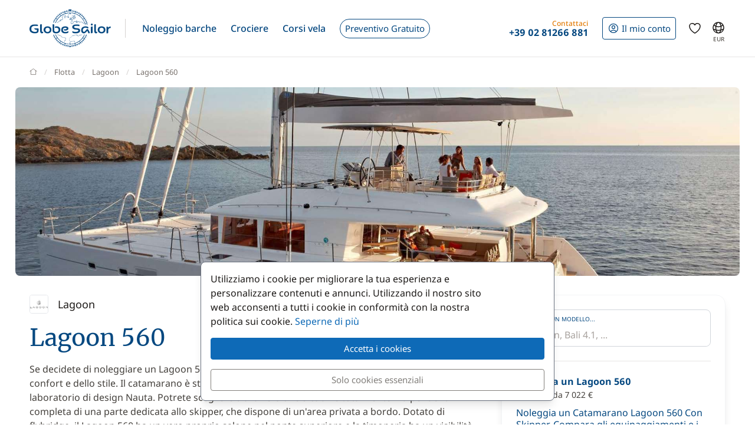

--- FILE ---
content_type: text/html; charset=UTF-8
request_url: https://www.globesailor.it/scheda-tecnica-lagoon-560-sm1224.html
body_size: 19620
content:
<!doctype html>
<html prefix="og: http://ogp.me/ns#" lang="it">
<head>
	<meta charset="utf-8">
	<meta name="viewport" content="width=device-width, initial-scale=1">

	<title>Lagoon 560 - scheda tecnica della barca - GlobeSailor</title><meta name="description" content="Lagoon Lagoon 560, dettagli, scheda tecnica e specifiche della barca Lagoon 560"><meta name="csrf-token" content="BvDzKMAlutIn1dWv5WZG57q3V8Hug3bp"><meta property="og:title" content="Lagoon 560 - scheda tecnica della barca - GlobeSailor"><meta property="og:description" content="Lagoon Lagoon 560, dettagli, scheda tecnica e specifiche della barca Lagoon 560"><meta property="og:type" content="website"><meta property="og:site_name" content="GlobeSailor"><meta property="og:locale" content="it"><meta property="og:url" content="https://www.globesailor.it/scheda-tecnica-lagoon-560-sm1224.html"><meta property="og:image" content="https://www.theglobesailor.com/img/site/opengraph/banner-it.jpg"><link rel="canonical" href="https://www.globesailor.it/scheda-tecnica-lagoon-560-sm1224.html">	<link rel="preload"
	      href="/css/font/noto-sans/noto-sans-v36-cyrillic_cyrillic-ext_latin_latin-ext-regular.woff2"
	      as="font" type="font/woff2" crossorigin="anonymous">
	<link rel="preload"
	      href="/css/font/noto-sans/noto-sans-v36-cyrillic_cyrillic-ext_latin_latin-ext-italic.woff2"
	      as="font" type="font/woff2" crossorigin="anonymous">
	<link rel="preload"
	      href="/css/font/noto-sans/noto-sans-v36-cyrillic_cyrillic-ext_latin_latin-ext-500.woff2"
	      as="font" type="font/woff2" crossorigin="anonymous">
	<link rel="preload"
	      href="/css/font/noto-sans/noto-sans-v36-cyrillic_cyrillic-ext_latin_latin-ext-500italic.woff2"
	      as="font" type="font/woff2" crossorigin="anonymous">
	<link rel="preload"
	      href="/css/font/noto-sans/noto-sans-v36-cyrillic_cyrillic-ext_latin_latin-ext-700.woff2"
	      as="font" type="font/woff2" crossorigin="anonymous">
	<link rel="preload"
	      href="/css/font/noto-sans/noto-sans-v36-cyrillic_cyrillic-ext_latin_latin-ext-700italic.woff2"
	      as="font" type="font/woff2" crossorigin="anonymous">
	<link rel="preload"
	      href="/css/font/merriweather/merriweather-v30-cyrillic_cyrillic-ext_latin_latin-ext-regular.woff2"
	      as="font" type="font/woff2" crossorigin="anonymous">
	<link rel="preload"
	      href="/css/font/merriweather/merriweather-v30-cyrillic_cyrillic-ext_latin_latin-ext-700.woff2"
	      as="font" type="font/woff2" crossorigin="anonymous">

	<link rel="stylesheet" href="/css/bootstrap/bootstrap.custom.min.css">
	<link rel="stylesheet" href="/js/lib/font-awesome/4.7.0/css/font-awesome.min.css">
	<link rel="stylesheet" href="/css/v3plus.css?v=33">
	<link rel="stylesheet" href="/min/f=/js/lib/featherlight/featherlight-1.7.14.min.css,/js/lib/featherlight/featherlight-gallery-1.7.14.min.css,/css/page/fleet/model.css?v=33" ><meta name="theme-color" content="#0e6ab7"><link rel="icon" href="/favicon.ico?v=7" sizes="any"><link rel="icon" href="/favicon.svg?v=7" type="image/svg+xml"><link rel="apple-touch-icon" href="/apple-touch-icon.png"><link rel="manifest" href="/manifest.json"><link rel="alternate" hreflang="fr" href="https://www.globesailor.fr/fiche-technique-lagoon-560-sm1224.html">
<link rel="alternate" hreflang="en" href="https://www.theglobesailor.com/lagoon-560-specifications-sm1224.html">
<link rel="alternate" hreflang="it" href="https://www.globesailor.it/scheda-tecnica-lagoon-560-sm1224.html">
<link rel="alternate" hreflang="es" href="https://www.globesailor.es/ficha-tecnica-lagoon-560-sm1224.html">
<link rel="alternate" hreflang="de" href="https://www.globesailor.de/technische-daten-lagoon-560-sm1224.html">
<link rel="alternate" hreflang="pl" href="https://www.globesailor.pl/dane-techniczne-lagoon-560-sm1224.html">
<link rel="alternate" hreflang="ru" href="https://www.globesailor.ru/kharakteristiki-lagoon-560-sm1224.html">
<script>if (typeof dataLayer==='undefined'){window.dataLayer=[];}function gtag(){dataLayer.push(arguments);}dataLayer.push({"logged":0});gtag('consent','default',{'ad_storage':'denied','analytics_storage':'denied','ad_user_data':'denied','ad_personalization':'denied','personalization_storage':'denied','functionality_storage':'denied','security_storage':'denied',});window.uetq=window.uetq||[];window.uetq.push('consent','default',{'ad_storage':'denied'});</script>
</head>
<body>
<!-- START -->
<!-- Google Tag Manager -->

<noscript>
	<iframe
		src="//www.googletagmanager.com/ns.html?id=GTM-N9ZG5R"
		height="0"
		width="0"
		style="display:none;visibility:hidden"
	></iframe>
</noscript>
<script>
	(function (w, d, s, l, i) {
		w[l] = w[l] || [];
		w[l].push({ "gtm.start": new Date().getTime(), event: "gtm.js" });
		var f = d.getElementsByTagName(s)[0], j = d.createElement(s), dl = l != "dataLayer" ? "&l=" + l : "";
		j.async = true;
		j.src = "//www.googletagmanager.com/gtm.js?id=" + i + dl;
		f.parentNode.insertBefore(j, f);
	})(window, document, "script", "dataLayer", 'GTM-N9ZG5R');
</script>

<!-- End Google Tag Manager -->
<!-- Header -->
<header class="mainHeader">
	<div class="container-xl">
		<nav class="d-flex">
						<a class="headerItem d-block py-4 w-auto" href="/">
	<img class="brandLogo" src="/img/site/logo_globesailor_color_xs.png" height="48" alt="GlobeSailor">
</a>
			<div class="mainHeader__separator d-none d-lg-block"></div>

			<div class="offcanvas-lg offcanvas-end border-start-0 d-lg-flex flex-fill"
	 id="header-navigation"
	 tabindex="-1"
>
		<div class="offcanvas-header py-0 border-bottom border-gray-200">
		<a class="d-block py-4 w-auto" href="/">
			<img class="w-auto" src="/img/site/logo_globesailor_color_xs.png" height="40"
				 alt="GlobeSailor">
		</a>

		<button type="button" class="btn btn-light" data-bs-dismiss="offcanvas"
				data-bs-target="#header-navigation" aria-label="Close">
			<svg width="24" height="24" class="icon fs-5"  xmlns="http://www.w3.org/2000/svg" fill="none" viewBox="0 0 24 24" stroke-width="1.5" stroke="currentColor" aria-hidden="true" data-slot="icon">
  <path stroke-linecap="round" stroke-linejoin="round" d="M6 18 18 6M6 6l12 12"/>
</svg>

		</button>
	</div>

		<div class="offcanvas-body p-0 flex-fill">
							<ul class="mainNav">
						<li class="headerItem headerNavItem headerItem--withCaret">
				<a class="headerItem__container headerItem__container--withCaret headerNavItem__container dropdown"
   role="button"
   data-bs-toggle="dropdown"
   data-bs-display="static"
   aria-expanded="false"
   href="/noleggio-barche.html"
	
>
	<span>Noleggio barche</span>

	<svg xmlns="http://www.w3.org/2000/svg" width="20" height="20" fill="none" viewBox="0 0 24 24" stroke-width="1.5"
		 stroke="currentColor" aria-hidden="true" data-slot="icon" class="d-lg-none">
		<path stroke-linecap="round" stroke-linejoin="round" d="m19.5 8.25-7.5 7.5-7.5-7.5"/>
	</svg>
</a>

<div class="dropdown-menu">
	<ul class="list-unstyled row g-2 row-cols-2 row-cols-lg-4">
					<li>
				<a href="/noleggio-barca-a-vela-t1.html"
	
	
>
	<div class="headerNavItem__subMenuItem">
					<img src="/img/site/menu/sailboat.jpg"
				 alt="Barche a vela"
				 class="d-block object-fit-cover rounded-2 w-100 mb-2"
				 width="240"
				 height="120"
				 loading="lazy"
			>
			<span>Barche a vela</span>
			</div>
</a>			</li>
					<li>
				<a href="/noleggio-catamarano-t2.html"
	
	
>
	<div class="headerNavItem__subMenuItem">
					<img src="/img/site/menu/catamaran.jpg"
				 alt="Catamarani"
				 class="d-block object-fit-cover rounded-2 w-100 mb-2"
				 width="240"
				 height="120"
				 loading="lazy"
			>
			<span>Catamarani</span>
			</div>
</a>			</li>
					<li>
				<a href="/noleggio-goletta-t5.html"
	
	
>
	<div class="headerNavItem__subMenuItem">
					<img src="/img/site/menu/gulet.jpg"
				 alt="Golette"
				 class="d-block object-fit-cover rounded-2 w-100 mb-2"
				 width="240"
				 height="120"
				 loading="lazy"
			>
			<span>Golette</span>
			</div>
</a>			</li>
					<li>
				<a href="/noleggio-lusso-con-equipaggio"
	
	
>
	<div class="headerNavItem__subMenuItem">
					<img src="/img/site/menu/crewed_yacht.jpg"
				 alt="Luxury con equipaggio"
				 class="d-block object-fit-cover rounded-2 w-100 mb-2"
				 width="240"
				 height="120"
				 loading="lazy"
			>
			<span>Luxury con equipaggio</span>
			</div>
</a>			</li>
					<li>
				<a href="/noleggio-catamarano-motore-t16.html"
	
	
>
	<div class="headerNavItem__subMenuItem">
					<img src="/img/site/menu/power_catamaran.jpg"
				 alt="Catamarani a motore"
				 class="d-block object-fit-cover rounded-2 w-100 mb-2"
				 width="240"
				 height="120"
				 loading="lazy"
			>
			<span>Power catamarans</span>
			</div>
</a>			</li>
					<li>
				<a href="/noleggio-barca-a-motore-t3.html"
	
	
>
	<div class="headerNavItem__subMenuItem">
					<img src="/img/v3plus/motor-boat-couple-dive.jpg"
				 alt="Barche a motore"
				 class="d-block object-fit-cover rounded-2 w-100 mb-2"
				 width="240"
				 height="120"
				 loading="lazy"
			>
			<span>Barche a motore</span>
			</div>
</a>			</li>
					<li>
				<a href="/noleggio-yacht-di-lusso-t4.html"
	
	
>
	<div class="headerNavItem__subMenuItem">
					<img src="/img/v3plus/yacht-blue-sea-speed-boat-around.jpg"
				 alt="Yacht"
				 class="d-block object-fit-cover rounded-2 w-100 mb-2"
				 width="240"
				 height="120"
				 loading="lazy"
			>
			<span>Yacht</span>
			</div>
</a>			</li>
					<li>
				<a href="/noleggio-peniche-t17.html"
	
	
>
	<div class="headerNavItem__subMenuItem">
					<img src="/img/v3plus/houseboat-canal-bikes-people-manoeuver.jpg"
				 alt="Péniche"
				 class="d-block object-fit-cover rounded-2 w-100 mb-2"
				 width="240"
				 height="120"
				 loading="lazy"
			>
			<span>Péniche</span>
			</div>
</a>			</li>
			</ul>

			<div class="text-end mt-6">
			<a href="/noleggio-barche.html"
			   class="d-block d-lg-inline-block btn btn-outline-GSBlue btn-sm"
				
				
			>
				Tutte le nostre barche
				<svg xmlns="http://www.w3.org/2000/svg" width="16" height="16"
					 fill="currentColor" class="ms-2" viewBox="0 0 16 16">
					<path fill-rule="evenodd"
						  d="M1 8a.5.5 0 0 1 .5-.5h11.793l-3.147-3.146a.5.5 0 0 1 .708-.708l4 4a.5.5 0 0 1 0 .708l-4 4a.5.5 0 0 1-.708-.708L13.293 8.5H1.5A.5.5 0 0 1 1 8"/>
				</svg>
			</a>
		</div>
	</div>			</li>
								<li class="headerItem headerNavItem headerItem--withCaret">
				<a class="headerItem__container headerItem__container--withCaret headerNavItem__container dropdown"
   role="button"
   data-bs-toggle="dropdown"
   data-bs-display="static"
   aria-expanded="false"
   href="/crociera.html"
	
>
	<span>Crociere</span>

	<svg xmlns="http://www.w3.org/2000/svg" width="20" height="20" fill="none" viewBox="0 0 24 24" stroke-width="1.5"
		 stroke="currentColor" aria-hidden="true" data-slot="icon" class="d-lg-none">
		<path stroke-linecap="round" stroke-linejoin="round" d="m19.5 8.25-7.5 7.5-7.5-7.5"/>
	</svg>
</a>

<div class="dropdown-menu">
	<ul class="list-unstyled row g-2 row-cols-2 row-cols-lg-3">
					<li>
				<a href="/crociera.html"
	
	
>
	<div class="headerNavItem__subMenuItem">
					<img src="/img/v3plus/catamaran-top-view-sunbath-snorkeling.jpg"
				 alt="Crociera Cabina"
				 class="d-block object-fit-cover rounded-2 w-100 mb-2"
				 width="240"
				 height="120"
				 loading="lazy"
			>
			<span>Crociera Cabina</span>
			</div>
</a>			</li>
					<li>
				<a href="/noleggio-lusso-con-equipaggio"
	
	
>
	<div class="headerNavItem__subMenuItem">
					<img src="/img/site/menu/crewed_yacht_2.jpg"
				 alt="Crociera con equipaggio"
				 class="d-block object-fit-cover rounded-2 w-100 mb-2"
				 width="240"
				 height="120"
				 loading="lazy"
			>
			<span>Crociera con equipaggio</span>
			</div>
</a>			</li>
					<li>
				<a href="/search-cruise.html?ct=1.2.7"
	rel=&quot;nofollow&quot;
	
>
	<div class="headerNavItem__subMenuItem">
					<img src="/img/site/menu/thematic_cruise.jpg"
				 alt="Crociere a tema"
				 class="d-block object-fit-cover rounded-2 w-100 mb-2"
				 width="240"
				 height="120"
				 loading="lazy"
			>
			<span>Crociere a tema</span>
			</div>
</a>			</li>
			</ul>

			<div class="text-end mt-6">
			<a href="/search-cruise.html"
			   class="d-block d-lg-inline-block btn btn-outline-GSBlue btn-sm"
				rel=&quot;nofollow&quot;
				
			>
				Tutte le nostre crociere
				<svg xmlns="http://www.w3.org/2000/svg" width="16" height="16"
					 fill="currentColor" class="ms-2" viewBox="0 0 16 16">
					<path fill-rule="evenodd"
						  d="M1 8a.5.5 0 0 1 .5-.5h11.793l-3.147-3.146a.5.5 0 0 1 .708-.708l4 4a.5.5 0 0 1 0 .708l-4 4a.5.5 0 0 1-.708-.708L13.293 8.5H1.5A.5.5 0 0 1 1 8"/>
				</svg>
			</a>
		</div>
	</div>			</li>
								<li class="headerItem headerNavItem headerItem--withCaret">
				<a class="headerItem__container headerNavItem__container "
   href="/corsi-vela.html"
	
	
	
>
			<span class="d-inline-flex align-items-center">Corsi vela</span>

		<svg xmlns="http://www.w3.org/2000/svg" width="20" height="20" fill="none"
			 viewBox="0 0 24 24" stroke-width="1.5" stroke="currentColor" aria-hidden="true"
			 data-slot="icon" class="d-lg-none">
			<path stroke-linecap="round" stroke-linejoin="round" d="m8.25 4.5 7.5 7.5-7.5 7.5"/>
		</svg>
	</a>
			</li>
								<li class="headerItem headerNavItem">
				<a class="headerItem__container headerNavItem__container "
   href="/preventivo-su-misura.html"
	
	
	
>
							<span class="headerBtn headerBtn--pill">
							Preventivo Gratuito
							<svg width="24" height="24" class="icon ms-2 d-lg-none"  xmlns="http://www.w3.org/2000/svg" fill="none" viewBox="0 0 24 24" stroke-width="1.5" stroke="currentColor" aria-hidden="true" data-slot="icon">
  <path stroke-linecap="round" stroke-linejoin="round" d="M13.5 4.5 21 12m0 0-7.5 7.5M21 12H3"/>
</svg>

						</span>
					</a>
			</li>
			
								<li class="d-lg-none p-2 headerItem headerNavItem border-bottom-0">
								
<div class="headerItem ms-auto">
	<a class="headerItem__container headerItem__container--withCaret"
	   href="/accesso.html"
	>
		<span class="headerBtn headerBtn--outline">
			<svg width="24" height="24" class="icon me-1"  xmlns="http://www.w3.org/2000/svg" fill="none" viewBox="0 0 24 24" stroke-width="1.5" stroke="currentColor" aria-hidden="true" data-slot="icon">
  <path stroke-linecap="round" stroke-linejoin="round" d="M17.982 18.725A7.488 7.488 0 0 0 12 15.75a7.488 7.488 0 0 0-5.982 2.975m11.963 0a9 9 0 1 0-11.963 0m11.963 0A8.966 8.966 0 0 1 12 21a8.966 8.966 0 0 1-5.982-2.275M15 9.75a3 3 0 1 1-6 0 3 3 0 0 1 6 0Z"/>
</svg>


			<span class="">
													Il mio conto
							</span>

								</span>
	</a>
</div>							</li>

							<li class="headerItem headerNavItem headerItem--withCaret headerItem--contact ms-auto">
								<a class="headerItem__container headerNavItem__container d-none d-lg-flex"
   href="tel:+390281266881"
   role="button"
   data-bs-toggle="dropdown"
   data-bs-display="static"
   aria-expanded="false"
>
	<div>
		<div class="headerItem__contactItemPrefix">
			Contattaci
		</div>
		<div class="headerItem__contactItemContent">
			<svg width="24" height="24" class="icon d-none d-lg-inline d-xl-none d-xxl-inline fs-5 me-1"  xmlns="http://www.w3.org/2000/svg" viewBox="0 0 15 21" fill="currentColor"><path fill-rule="evenodd" clip-rule="evenodd" d="M6 3.3c.4-.2.9 0 1 .4l.6 1.2c.1.3.1.6-.1.9l-1.7 2c-.2.2-.2.5-.1.8l2.2 5.1c.1.3.4.5.7.5h2.6c.3.1.6.3.7.6l.6 1.2c.2.4 0 .9-.4 1-2.1 1-4.6.4-5.6-1.8L3.6 8.6C2.6 6.4 4 4.2 6 3.3ZM8.5 3a2.3 2.3 0 0 0-3.1-1.2C2.5 3.1.9 6.2 2.2 9.2l2.9 6.6c1.3 3 4.7 4 7.6 2.7 1.2-.5 1.7-2 1.2-3.1l-.5-1.3a2.4 2.4 0 0 0-2.1-1.4H9.2L7.3 8.3l1.4-1.6c.6-.7.7-1.7.4-2.5L8.5 3Z"/></svg>
			<strong class="flex-fill d-none d-xl-inline">+39 02 81266 881</strong>
		</div>
	</div>
</a>

<div class="dropdown-menu">
	<img src="/img/site/menu/team-on-boat.jpg"
		 class="d-block object-fit-cover w-100"
		 height="120"
		 loading="lazy"
		 alt="Our team"
	>

	<div class="p-4 py-3 fs-8 bg-gray-50 text-gray-700">
					Siamo a tua disposizione per l’organizzazione della tua vacanza ideale!
			</div>

	<ul class="list-unstyled fs-7 fw-bold p-4 py-lg-3">
					<li class="mb-4 mb-lg-3">
				<a href="tel:+390281266881" class="no-wrap d-flex align-items-center">
											<svg width="24" height="24" class="icon me-1"  xmlns="http://www.w3.org/2000/svg" fill="none" viewBox="0 0 28 20"><rect x=".3" y=".3" width="27.5" height="19.5" rx="1.8" fill="#fff" stroke="#F5F5F5" stroke-width=".5"/><mask id="it-puUNjMJc85" style="mask-type:luminance" maskUnits="userSpaceOnUse" x="0" y="0" width="28" height="20"><rect x=".3" y=".3" width="27.5" height="19.5" rx="1.8" fill="#fff" stroke="#fff" stroke-width=".5"/></mask><g mask="url(#it-puUNjMJc85)"><path fill="#E43D4C" d="M18.7 0H28v20h-9.3z"/><path fill-rule="evenodd" clip-rule="evenodd" d="M0 20h9.3V0H0v20Z" fill="#1BB65D"/></g></svg>
					
					+39 02 81266 881
				</a>
			</li>
		
					<li class="mb-4 mb-lg-3">
				<a
	class="d-inline-flex align-items-center text-whatsapp"
	aria-label="Chat on WhatsApp"
	rel="nofollow"
	target="_blank"
	href="https://wa.me/390281266881"
><svg width="24" height="24" class="icon me-1"  xmlns="http://www.w3.org/2000/svg" viewBox="0 0 30 30"><path fill="#f2faff" d="M3.5 21.8v-.1a13.4 13.4 0 1 1 5.1 5h-.1l-6.8 1.7 1.8-6.6z"/><path fill="#788b9c" d="M15 2a12.9 12.9 0 0 1 13 13A13 13 0 0 1 8.9 26.2l-.4-.2-.4.1-5.7 1.5L4 22.2l.2-.4-.3-.4A13 13 0 0 1 15.1 2m0-1A14 14 0 0 0 3 21.9l-2 7.2 7.4-2A14 14 0 1 0 15 1v.1z"/><path fill="#79ba7e" d="M15 25.9a11 11 0 0 1-5.2-1.3l-1-.6-1.2.3-2.3.6.6-2.2.3-1.2-.6-1.1a11 11 0 1 1 9.5 5.5z"/><path fill="#fff" d="M21.1 17.7c-.3-.1-2-1-2.3-1-.3-.2-.5-.2-.7.1-.2.3-.9 1-1 1.3-.2.2-.4.3-.8 0-.3 0-1.4-.4-2.6-1.6-1-.8-1.7-2-1.9-2.3-.2-.3 0-.5.2-.6l.5-.6.3-.6V12l-1-2.5c-.3-.6-.6-.6-.8-.6h-.6c-.3 0-.6.1-1 .4-.2.4-1 1.2-1 2.8s1.1 3.2 1.3 3.4a14 14 0 0 0 5.6 5c.8.4 1.4.6 2 .7.7.3 1.4.2 2 .2.6-.1 2-.8 2.2-1.6.3-.8.3-1.5.2-1.6l-.6-.4z"/></svg> WhatsApp</a>			</li>
		
		<li>
							<a href="/contatti.html"
				   class="btn btn-outline-GSBlue btn-sm d-flex align-items-center justify-content-center"
				>
					Contattaci
					<svg width="24" height="24" class="icon ms-2"  xmlns="http://www.w3.org/2000/svg" fill="none" viewBox="0 0 16 17"><path fill-rule="evenodd" clip-rule="evenodd" d="M.6 1.7h14.8c.3 0 .6.3.6.6v6.6h-1.3V3.7l.5-.4-.7-.9.7 1-.5.3-6 4.7a1 1 0 0 1-1.3 0L1.3 3.7l-.5-.4.5.4V13h5v1.3H.5a.6.6 0 0 1-.6-.6V2.3c0-.3.3-.6.6-.6ZM2.3 3 8 7.5 13.7 3H2.3Z" fill="currentColor"/><path fill-rule="evenodd" clip-rule="evenodd" d="m12.8 10 2.8 2.7c.2.2.2.5 0 .7l-2.8 2.8a.4.4 0 0 1-.6-.6l2-2.1H8.5v-.9h5.9l-2.1-2a.4.4 0 0 1 .6-.7Z" fill="currentColor"/></svg>
				</a>
					</li>
	</ul>
</div>
							</li>
						</ul>

										<div class="headerItem headerItem--icon d-lg-none headerNavItem">
	<a class="headerItem__container headerNavItem__container d-lg-none headerNavItem"
   href="/preferiti.html"
	
	
	
>
			<span class="d-inline-flex align-items-center">			<svg width="24" height="24" class="icon fs-4"  xmlns="http://www.w3.org/2000/svg" fill="none" viewBox="0 0 24 24" stroke-width="1.5" stroke="currentColor" aria-hidden="true" data-slot="icon">
  <path stroke-linecap="round" stroke-linejoin="round" d="M21 8.25c0-2.485-2.099-4.5-4.688-4.5-1.935 0-3.597 1.126-4.312 2.733-.715-1.607-2.377-2.733-4.313-2.733C5.1 3.75 3 5.765 3 8.25c0 7.22 9 12 9 12s9-4.78 9-12Z"/>
</svg>

			<span class="d-lg-none ms-2">Preferita</span>
		</span>

		<svg xmlns="http://www.w3.org/2000/svg" width="20" height="20" fill="none"
			 viewBox="0 0 24 24" stroke-width="1.5" stroke="currentColor" aria-hidden="true"
			 data-slot="icon" class="d-lg-none">
			<path stroke-linecap="round" stroke-linejoin="round" d="m8.25 4.5 7.5 7.5-7.5 7.5"/>
		</svg>
	</a>
</div>
										<div class="headerItem headerNavItem headerNavItem--parameter d-lg-none">
						<button class="headerItem__container headerNavItem__container"
								data-ui-selector="currency"
						>
							<svg width="24" height="24" class="icon fs-4 me-2"  xmlns="http://www.w3.org/2000/svg" fill="currentColor" viewBox="0 0 16 16"><path d="M0 5a5 5 0 0 0 4.03 4.9 6.46 6.46 0 0 1 .54-2.07A2.26 2.26 0 0 1 3 5.91h-.5v-.43h.47v-.57H2.5V4.5h.51c.23-1.25 1.2-1.99 2.67-1.99.32 0 .6.03.82.09v.73a3.46 3.46 0 0 0-.81-.08c-.92 0-1.54.46-1.74 1.25h1.92v.43H3.89v.56h1.98v.43H3.93c.12.6.47 1.03 1 1.23a6.5 6.5 0 0 1 4.98-3.11A5 5 0 0 0 0 5m16 5.5a5.5 5.5 0 1 1-11 0 5.5 5.5 0 0 1 11 0m-7.75 1.32c.07.84.75 1.49 1.96 1.56V14h.54v-.62c1.26-.09 2-.74 2-1.69 0-.86-.56-1.31-1.57-1.54l-.43-.1V8.37c.54.06.89.35.97.75h.95c-.07-.8-.78-1.43-1.92-1.5V7h-.54v.63c-1.07.1-1.8.73-1.8 1.62 0 .79.54 1.29 1.45 1.5l.35.08v1.78c-.55-.08-.92-.38-1-.79zm1.96-1.9c-.53-.11-.82-.36-.82-.73 0-.4.31-.71.82-.8v1.54zm.62 1.05c.65.15.95.38.95.8 0 .47-.37.8-1.02.86v-1.68z"/></svg>
							Valuta
							<span class="text-uppercase fw-bold ms-auto">EUR</span>
						</button>
					</div>

										<div class="headerItem headerNavItem headerNavItem--parameter d-lg-none">
						<button class="headerItem__container headerNavItem__container"
								data-ui-selector="language"
						>
							<svg width="24" height="24" class="icon fs-4 me-2"  xmlns="http://www.w3.org/2000/svg" fill="none" viewBox="0 0 24 24" stroke-width="1.5" stroke="currentColor" aria-hidden="true" data-slot="icon">
  <path stroke-linecap="round" stroke-linejoin="round" d="M12 21a9.004 9.004 0 0 0 8.716-6.747M12 21a9.004 9.004 0 0 1-8.716-6.747M12 21c2.485 0 4.5-4.03 4.5-9S14.485 3 12 3m0 18c-2.485 0-4.5-4.03-4.5-9S9.515 3 12 3m0 0a8.997 8.997 0 0 1 7.843 4.582M12 3a8.997 8.997 0 0 0-7.843 4.582m15.686 0A11.953 11.953 0 0 1 12 10.5c-2.998 0-5.74-1.1-7.843-2.918m15.686 0A8.959 8.959 0 0 1 21 12c0 .778-.099 1.533-.284 2.253m0 0A17.919 17.919 0 0 1 12 16.5c-3.162 0-6.133-.815-8.716-2.247m0 0A9.015 9.015 0 0 1 3 12c0-1.605.42-3.113 1.157-4.418"/>
</svg>

							Lingua
							<span class="text-uppercase fw-bold ms-auto">it</span>
						</button>
					</div>
					</div>
</div>
						
<div class="headerItem ms-auto">
	<a class="headerItem__container headerItem__container--withCaret"
	   href="/accesso.html"
	>
		<span class="headerBtn headerBtn--outline">
			<svg width="24" height="24" class="icon me-xl-1"  xmlns="http://www.w3.org/2000/svg" fill="none" viewBox="0 0 24 24" stroke-width="1.5" stroke="currentColor" aria-hidden="true" data-slot="icon">
  <path stroke-linecap="round" stroke-linejoin="round" d="M17.982 18.725A7.488 7.488 0 0 0 12 15.75a7.488 7.488 0 0 0-5.982 2.975m11.963 0a9 9 0 1 0-11.963 0m11.963 0A8.966 8.966 0 0 1 12 21a8.966 8.966 0 0 1-5.982-2.275M15 9.75a3 3 0 1 1-6 0 3 3 0 0 1 6 0Z"/>
</svg>


			<span class="d-none d-xl-inline">
													Il mio conto
							</span>

								</span>
	</a>
</div>
						<div class="headerItem headerItem--icon d-none d-lg-flex">
	<a class="headerItem__container headerNavItem__container d-none d-lg-flex"
   href="/preferiti.html"
	
	
	
>
			<span class="d-inline-flex align-items-center">			<svg width="24" height="24" class="icon fs-4"  xmlns="http://www.w3.org/2000/svg" fill="none" viewBox="0 0 24 24" stroke-width="1.5" stroke="currentColor" aria-hidden="true" data-slot="icon">
  <path stroke-linecap="round" stroke-linejoin="round" d="M21 8.25c0-2.485-2.099-4.5-4.688-4.5-1.935 0-3.597 1.126-4.312 2.733-.715-1.607-2.377-2.733-4.313-2.733C5.1 3.75 3 5.765 3 8.25c0 7.22 9 12 9 12s9-4.78 9-12Z"/>
</svg>

			<span class="d-lg-none ms-2">Preferita</span>
		</span>

		<svg xmlns="http://www.w3.org/2000/svg" width="20" height="20" fill="none"
			 viewBox="0 0 24 24" stroke-width="1.5" stroke="currentColor" aria-hidden="true"
			 data-slot="icon" class="d-lg-none">
			<path stroke-linecap="round" stroke-linejoin="round" d="m8.25 4.5 7.5 7.5-7.5 7.5"/>
		</svg>
	</a>
</div>
						<div class="headerItem headerItem--icon d-none d-lg-block -me-2">
				<button class="headerItem__container currencyBtn" data-ui-selector="lg_or_cur">
						<span class="position-relative d-block">
							<svg width="24" height="24" class="icon fs-4"  xmlns="http://www.w3.org/2000/svg" fill="none" viewBox="0 0 24 24" stroke-width="1.5" stroke="currentColor" aria-hidden="true" data-slot="icon">
  <path stroke-linecap="round" stroke-linejoin="round" d="M12 21a9.004 9.004 0 0 0 8.716-6.747M12 21a9.004 9.004 0 0 1-8.716-6.747M12 21c2.485 0 4.5-4.03 4.5-9S14.485 3 12 3m0 18c-2.485 0-4.5-4.03-4.5-9S9.515 3 12 3m0 0a8.997 8.997 0 0 1 7.843 4.582M12 3a8.997 8.997 0 0 0-7.843 4.582m15.686 0A11.953 11.953 0 0 1 12 10.5c-2.998 0-5.74-1.1-7.843-2.918m15.686 0A8.959 8.959 0 0 1 21 12c0 .778-.099 1.533-.284 2.253m0 0A17.919 17.919 0 0 1 12 16.5c-3.162 0-6.133-.815-8.716-2.247m0 0A9.015 9.015 0 0 1 3 12c0-1.605.42-3.113 1.157-4.418"/>
</svg>

							<span class="currencyBtn__currency">EUR</span>
						</span>
				</button>
			</div>

						<div class="headerItem d-lg-none -me-2">
				<button class="headerItem__container" data-bs-toggle="offcanvas" data-bs-target="#header-navigation"
						aria-controls="header-navigation">
					<span class="headerBtn"><svg width="24" height="24" class="icon "  xmlns="http://www.w3.org/2000/svg" fill="none" viewBox="0 0 24 24" stroke-width="1.5" stroke="currentColor" aria-hidden="true" data-slot="icon">
  <path stroke-linecap="round" stroke-linejoin="round" d="M3.75 6.75h16.5M3.75 12h16.5m-16.5 5.25h16.5"/>
</svg>
</span>
				</button>
			</div>
		</nav>
	</div>
</header>

<!-- PAGE -->
<main>
	
	<div class="container">
		<nav aria-label="breadcrumb" class="breadcrumb-main-nav my-4">
    <ol class="breadcrumb flex-nowrap overflow-x-auto align-items-centers"
        style="scrollbar-width: none"
        vocab="https://schema.org/"
        typeof="BreadcrumbList"
    >
        <!-- Home -->
        <li class="breadcrumb-item" property="itemListElement" typeof="ListItem">
            <a property="item" typeof="WebPage" href="https://www.globesailor.it">
                <svg style="margin-top: -.2rem" xmlns="http://www.w3.org/2000/svg" width="13" height="13"
                     viewBox="0 0 16 16" fill="none"
                >
                    <path d="M15 7.3L13.1 5.88M1 7.3L2.9 5.9M13.1 5.9L8 2L2.9 5.9M13.1 5.9V14H2.9V5.9"
                          stroke="currentColor" stroke-linecap="round" stroke-linejoin="round"/>
                </svg>
                <span class="visually-hidden" property="name">GlobeSailor</span>
            </a>

            <meta property="position" content="1">
        </li>

                    <li class="breadcrumb-item pe-4 pe-lg-0 text-nowrap" 
                property="itemListElement" typeof="ListItem"
            >
                                    <a property="item" href="/marche-barche.html" typeof="WebPage">
                        <span property="name">Flotta</span>
                    </a>
                
                <meta property="position" content="2">
            </li>
                    <li class="breadcrumb-item pe-4 pe-lg-0 text-nowrap" 
                property="itemListElement" typeof="ListItem"
            >
                                    <a property="item" typeof="Brand" href="/modelli-barche-lagoon-sb32.html">
                        <span property="name">Lagoon</span>
                    </a>
                
                <meta property="position" content="3">
            </li>
                    <li class="breadcrumb-item pe-4 pe-lg-0 text-nowrap" aria-current="page"
                property="itemListElement" typeof="ListItem"
            >
                                    <span property="name">Lagoon 560</span>
                
                <meta property="position" content="4">
            </li>
            </ol>
</nav>
					
<div class="page-header page-header--banner-only ">
	<img
		class="page-header__banner rounded-2 object-fit-cover bg-gray-100 clickable"
		src="https://static.theglobesailor.com/1842x600/filters:quality(60)/filters:no_upscale()/boatmodel/lagoon-560-ba72e9cd-21f8-408a-b098-418485cf935a.jpg"
		alt="Lagoon 560"
				data-gallery-open="main"		height="160"
	>
</div>
			</div>

	<div class="container d-lg-flex mt-6 mt-lg-8">
		<div class="flex-fill">
			<div class="page-model__brand-name">
				<img
					class="d-none d-lg-block"
					src="https://static.theglobesailor.com/fit-in/108x108/filters:quality(50)/filters:no_upscale()/boatbrand/lagoon-1f7b4169-a392-49b4-8f80-73ba6765192b.jpg"
					alt="logo Lagoon"
					width="32"
				>
				Lagoon			</div>

			<h1 class="page-model__title">
				Lagoon 560			</h1>

							<p class="brand-presentation__title__p">
					Se decidete di noleggiare un Lagoon 560 non vi pentirete! Potrete vivere una vacanza all'insegna del confort e dello stile. Il catamarano è stato progettato dal prestigioso studio di architettura VLPL e del laboratorio di design Nauta. Potrete scegliere tra la versione 5 cabine totalmente indipendenti completa di una parte dedicata allo skipper, che dispone di un'area privata a bordo. Dotato di flybridge, il Lagoon 560 ha un vero proprio salone nel ponte superiore e la timoneria ha un visibilità ottimale. All'interno tutte le cabine hanno un bagno privato e la cabina armatoriale è una vera suite con scrivania, bagno privato e accesso diretto al pozzetto.				</p>
			
			<ul class="page-model__specs list-unstyled">
									<li>
								<span class="tag ">
			<svg width="20" height="20" class="icon "  xmlns="http://www.w3.org/2000/svg" viewBox="0 0 24 24" fill="none"><path fill-rule="evenodd" clip-rule="evenodd" d="M7 2a1 1 0 0 0-1 1v18c0 .6.4 1 1 1h10c.6 0 1-.4 1-1v-6h-3a1 1 0 1 1 0-2h3V3c0-.6-.4-1-1-1H7Zm13 19V3a3 3 0 0 0-3-3H7a3 3 0 0 0-3 3v18a3 3 0 0 0 3 3h10a3 3 0 0 0 3-3Zm-8-11a3 3 0 1 0 0-6 3 3 0 0 0 0 6Z" fill="currentColor"/></svg>			5 totale cabine		</span>
							</li>
													<li>
								<span class="tag ">
			<svg width="20" height="20" class="icon "  xmlns="http://www.w3.org/2000/svg" fill="none" viewBox="0 0 20 22"><path fill-rule="evenodd" clip-rule="evenodd" d="M2.8 2.8c0-1 .8-2 2-2h5a2 2 0 0 1 2 2V5H15a1 1 0 1 1 0 2H6.7a1 1 0 1 1 0-2h3.1V2.8h-5v.7a1 1 0 0 1-2 0v-.7Zm4.7 13c.6 0 1 .5 1 1v3.4a1 1 0 1 1-2 0v-3.4c0-.5.4-1 1-1Zm7.7 1a1 1 0 1 0-2 0v3.4a1 1 0 1 0 2 0v-3.4ZM7.5 8.3c.6 0 1 .5 1 1v3.4a1 1 0 1 1-2 0V9.3c0-.5.4-1 1-1Zm7.7 1a1 1 0 1 0-2 0v3.4a1 1 0 1 0 2 0V9.3Zm-4.4.7c.6 0 1 .4 1 1v3.3a1 1 0 1 1-2 0V11c0-.6.5-1 1-1Zm1 8.5a1 1 0 1 0-2 0v1.7a1 1 0 1 0 2 0v-1.7Z" fill="currentColor"/></svg>			5 bagni		</span>
							</li>
													<li>
								<span class="tag ">
			<svg width="20" height="20" class="icon "  xmlns="http://www.w3.org/2000/svg" fill="none" viewBox="0 0 22 20"><path fill-rule="evenodd" clip-rule="evenodd" d="M2.8 3.3a1 1 0 1 0-2 0v14.2a1 1 0 1 0 2 0v-3.2h16.4v3.2a1 1 0 1 0 2 0V8.7c0-2.3-2-4.3-4.4-4.3h-6.6a1 1 0 0 0-1 1v7H2.8v-9Zm16.4 5.4v3.6h-8V6.4h5.6c1.3 0 2.4 1 2.4 2.3ZM6 10.8a2 2 0 1 0 0-4.1 2 2 0 0 0 0 4.1Z" fill="currentColor"/></svg>			10 posti letto		</span>
							</li>
													<li>
								<span class="tag ">
			<svg width="20" height="20" class="icon "  xmlns="http://www.w3.org/2000/svg" fill="none" viewBox="0 0 20 20"><path fill-rule="evenodd" clip-rule="evenodd" d="M5 .1c.3 0 .5.2.5.5v.8h1C7.3 1.4 8 2 8 2.9v7.9h8.5c.8 0 1.5.6 1.5 1.4v1c0 .5-.3 1-.8 1.3l-3.8 1.8c-.2.1-.3.4-.2.6l.4 1.7a.5.5 0 0 1-1 .3l-.4-1.8c-.2-.6.2-1.3.8-1.7l3.7-1.8c.2-.1.3-.3.3-.5v-.8c0-.3-.2-.6-.5-.6H5.1c-.4 0-.6.5-.4.9l2.3 3c.3.3.4.8.2 1.2l-.5 2a.5.5 0 0 1-1-.2l.6-2-.1-.4-2.3-3c-.3-.5-.3-1-.2-1.4h-.2c-.8 0-1.5-.7-1.5-1.6V3c0-.9.7-1.5 1.5-1.5h1V.6c0-.3.2-.5.5-.5Zm2 10.2c0 .2-.2.4-.5.4h-3a.5.5 0 0 1-.5-.4V2.8c0-.3.2-.5.5-.5h3c.3 0 .5.2.5.5v7.3Zm2.4-2a.5.5 0 0 0 0 1h7.5a.5.5 0 0 0 0-1H9.4Z" fill="currentColor"/></svg>			5 toilettes		</span>
							</li>
							</ul>

			
<div class="container__header__layout__cta brand-presentation__search py-6 mb-0 -mx-6 mx-sm-0 my-8 d-lg-none">
	<div class="brand-presentation__search__search-box my-0">
		<div class="search-box">
			<label class="search-box__title">
				Ricerca un modello...			</label>

			<input
				type="text"
				name="search_fleet"
				class="form-control typeahead search-box__input"
				autocomplete="off"
				placeholder="Lagoon, Bali 4.1, ..."
				value=""
			>
		</div>
	</div>

	<hr class="m-6">

			<div class="mx-6 text-GSBlueSerious lh-sm">
			<h3 class="fs-6 fw-bold">
				Noleggia un Lagoon 560			</h3>

							<div class="fs-8 text-gray-700 mt-1">
					a partire da 7 022 €				</div>
			
			<p class="mt-3">Noleggia un Catamarano Lagoon 560 Con Skipper. Compara gli equipaggiamenti e i prezzi dei Catamarani Lagoon 560 a Noleggio nel Mediterraneo, ai Caraibi e in Asia. Contatta i nostri esperti allo 02 94 75 79 10.</p>

						<a
				href="/search.html?bm=m1224"
				class="btn btn-primary w-100 mt-6"
				rel="nofollow"
			>
									Noleggiare Lagoon 560							</a>
		</div>
	</div>

			<hr class="mt-8 d-none d-lg-block">

					<ul class="list-unstyled d-flex row row-cols-1 row-cols-md-2 gy-8 gx-0 gx-md-16 mt-0">
							<li>
					<div class="row row-cols-2">
						<div class="text-gray-600">Tipo di barca</div>
						<span class="d-flex align-items-center">Catamarano</span>
					</div>
				</li>
							<li>
					<div class="row row-cols-2">
						<div class="text-gray-600">Lunghezza fuoritutto</div>
						<span class="d-flex align-items-center">17,07 m</span>
					</div>
				</li>
							<li>
					<div class="row row-cols-2">
						<div class="text-gray-600">Pescaggio</div>
						<span class="d-flex align-items-center">1,50 m</span>
					</div>
				</li>
							<li>
					<div class="row row-cols-2">
						<div class="text-gray-600">Capacità Acqua</div>
						<span class="d-flex align-items-center">960 L</span>
					</div>
				</li>
							<li>
					<div class="row row-cols-2">
						<div class="text-gray-600">Capacità Carburante</div>
						<span class="d-flex align-items-center">1 300 L</span>
					</div>
				</li>
							<li>
					<div class="row row-cols-2">
						<div class="text-gray-600">Potenza</div>
						<span class="d-flex align-items-center">75 cv</span>
					</div>
				</li>
					</ul>
		
			<!-- Boat images -->
							<div class="mt-16">
					<ul class="list-unstyled bento bento__6x6 " style="--bento-gap: .5rem">
	<li style="grid-column: 1 / span 4; grid-row: 1 / span 4;">
	<img src="https://static.theglobesailor.com/fit-in/960x960/filters:quality(60)/filters:no_upscale()/boatmodel/lagoon-560-a9634acf-e70c-4b0d-8bf2-aa293801cd71.jpg" class="w-100 h-100 object-fit-cover rounded-1 clickable" data-gallery-open="main" alt="Lagoon 560" loading='lazy'>		
</li><li style="grid-column: 5 / span 2; grid-row: 1 / span 2;">
	<img src="https://static.theglobesailor.com/fit-in/960x960/filters:quality(60)/filters:no_upscale()/boatmodel/lagoon-560-127b7798-91be-4be1-b6df-597e3ec692a4.jpg" class="w-100 h-100 object-fit-cover rounded-1 clickable" data-gallery-open="main" alt="Lagoon 560" loading='lazy'>		
</li><li style="grid-column: 5 / span 2; grid-row: 3 / span 2;">
	<img src="https://static.theglobesailor.com/fit-in/960x960/filters:quality(60)/filters:no_upscale()/boatmodel/lagoon-560-662a7c9d-e636-46a0-9fee-4683db41976e.jpg" class="w-100 h-100 object-fit-cover rounded-1 clickable" data-gallery-open="main" alt="Lagoon 560" loading='lazy'>		
</li><li style="grid-column: 1 / span 4; grid-row: 5 / span 2;">
	<img src="https://static.theglobesailor.com/fit-in/960x960/filters:quality(60)/filters:no_upscale()/boatmodel/lagoon-560-78f4050d-9f68-4cbc-9538-30297786a95a.jpg" class="w-100 h-100 object-fit-cover rounded-1 clickable" data-gallery-open="main" alt="Lagoon 560" loading='lazy'>		
</li><li style="grid-column: 5 / span 2; grid-row: 5 / span 2;">
	<img src="https://static.theglobesailor.com/fit-in/960x960/filters:quality(60)/filters:no_upscale()/boatmodel/lagoon-560-ba72e9cd-21f8-408a-b098-418485cf935a.jpg" class="w-100 h-100 object-fit-cover rounded-1 clickable" data-gallery-open="main" alt="Lagoon 560" loading='lazy'>		
</li>
</ul>											<button class="ms-auto d-flex align-items-center btn btn-outline-GSBlue mt-4"
						        data-gallery-open="main">
							<svg width="24" height="24" class="icon me-2"  xmlns="http://www.w3.org/2000/svg" fill="none" viewBox="0 0 24 24" stroke-width="1.5" stroke="currentColor" aria-hidden="true" data-slot="icon">
  <path stroke-linecap="round" stroke-linejoin="round" d="m2.25 15.75 5.159-5.159a2.25 2.25 0 0 1 3.182 0l5.159 5.159m-1.5-1.5 1.409-1.409a2.25 2.25 0 0 1 3.182 0l2.909 2.909m-18 3.75h16.5a1.5 1.5 0 0 0 1.5-1.5V6a1.5 1.5 0 0 0-1.5-1.5H3.75A1.5 1.5 0 0 0 2.25 6v12a1.5 1.5 0 0 0 1.5 1.5Zm10.5-11.25h.008v.008h-.008V8.25Zm.375 0a.375.375 0 1 1-.75 0 .375.375 0 0 1 .75 0Z"/>
</svg>
							Vedere tutte le Foto &amp; Piani						</button>
									</div>
			
			
										<div class="mt-20">
					<div class="section-header mb-2">
	<div class="section-header__text">
		<h2 class="display-3 text-GSBlueSerious mb-3 mb-lg-2 fw-normal ">
			Piano della barca
		</h2>

			</div>

			<div class="section-header__action">
							
					</div>
	</div>
					<ul class="list-unstyled mb-0 row row-cols-1 row-cols-md-2 row-cols-lg-3 gx-2 gy-2">
																				<li class="col">
								<img
									src="https://static.theglobesailor.com/1120x640/filters:quality(60)/filters:no_upscale()/boatmodel/lagoon-560-fe596d33-b732-4b6d-9c5c-c78aa0f09e2f.jpg"
									data-gallery-open="main"
									alt="Layout 0"
									class="w-100 h-100 object-fit-contain rounded-1 border border-gray-200 clickable"
								>
							</li>
											</ul>
				</div>
			
			
										<div class="related-products mt-20" data-columns="3">
	<div class="section-header mb-8">
	<div class="section-header__text">
		<h2 class="display-3 text-GSBlueSerious mb-3 mb-lg-2 fw-normal ">
			Barche simili a Lagoon 560
		</h2>

			</div>

			<div class="section-header__action">
						
				</div>
	</div>
	<div
	class="stepCarousel "
	data-columns="3"
	data-active-position="start"
>
			<button class="btn btn-light rounded-pill stepCarousel-button stepCarousel-button--left">
			<svg fill="none" viewBox="0 0 24 24" stroke-width="1.5"
				 stroke="currentColor" aria-hidden="true" data-slot="icon" class="icon" width="24" height="24">
				<path stroke-linecap="round" stroke-linejoin="round" d="M15.75 19.5 8.25 12l7.5-7.5"/>
			</svg>
		</button>
	
	<ul class="list-unstyled row row-cols-lg-4 gx-lg-4 flex-nowrap stepCarousel-list ">
					<li class="stepCarousel-item ">
						<a href="/scheda-tecnica-bali-5-4-sm4307.html" class="product-card__link text-decoration-none">
			<article class="product-card product-card--small product-card--bareboat ">
				<div class="product-card__thumbnail">
					<!-- Tags -->
					
					<!-- Rating -->
					
					<!-- Thumbnail image -->
					<img
						class="rounded-2 w-100 h-100 object-fit-cover"
						src="https://static.theglobesailor.com/600x320/filters:quality(40)/boatmodel/bali-5-4-63f65432-2257-445d-91fc-d5effbf1d5f9.jpg"
						height="160"
						alt="Bali 5.4"
						aria-hidden="true"
						loading="lazy"
					>

									</div>

				<div class="product-card__body">
					<!-- Main info -->
					<div class="flex-grow-1">
						<h3 class="product-card__title fs-6 text-GSBlue">
							Bali 5.4						</h3>

													<p class="product-card__details text-secondary mt-1">
								Bali Catamarans							</p>
											</div>

					<!-- Price -->
									</div>
			</article>
		</a>
		
			</li>
					<li class="stepCarousel-item ">
						<a href="/scheda-tecnica-lagoon-55-sm1222.html" class="product-card__link text-decoration-none">
			<article class="product-card product-card--small product-card--bareboat ">
				<div class="product-card__thumbnail">
					<!-- Tags -->
					
					<!-- Rating -->
					
					<!-- Thumbnail image -->
					<img
						class="rounded-2 w-100 h-100 object-fit-cover"
						src="https://static.theglobesailor.com/600x320/filters:quality(40)/boatmodel/lagoon-55-ba6e7fe0-aaad-40f9-bf4d-0906e8dcdf3b.jpg"
						height="160"
						alt="Lagoon 55"
						aria-hidden="true"
						loading="lazy"
					>

									</div>

				<div class="product-card__body">
					<!-- Main info -->
					<div class="flex-grow-1">
						<h3 class="product-card__title fs-6 text-GSBlue">
							Lagoon 55						</h3>

													<p class="product-card__details text-secondary mt-1">
								Lagoon							</p>
											</div>

					<!-- Price -->
									</div>
			</article>
		</a>
		
			</li>
					<li class="stepCarousel-item ">
						<a href="/scheda-tecnica-voyage-590-sm5053.html" class="product-card__link text-decoration-none">
			<article class="product-card product-card--small product-card--bareboat ">
				<div class="product-card__thumbnail">
					<!-- Tags -->
					
					<!-- Rating -->
					
					<!-- Thumbnail image -->
					<img
						class="rounded-2 w-100 h-100 object-fit-cover"
						src="https://static.theglobesailor.com/600x320/filters:quality(40)/boatmodel/voyage-590-a9fc50f6-0644-4de0-bff5-fc9e9ff781f7.jpg"
						height="160"
						alt="Voyage 590"
						aria-hidden="true"
						loading="lazy"
					>

									</div>

				<div class="product-card__body">
					<!-- Main info -->
					<div class="flex-grow-1">
						<h3 class="product-card__title fs-6 text-GSBlue">
							Voyage 590						</h3>

													<p class="product-card__details text-secondary mt-1">
								Voyage							</p>
											</div>

					<!-- Price -->
									</div>
			</article>
		</a>
		
			</li>
					<li class="stepCarousel-item ">
						<a href="/scheda-tecnica-catlante-600-sm6530.html" class="product-card__link text-decoration-none">
			<article class="product-card product-card--small product-card--bareboat ">
				<div class="product-card__thumbnail">
					<!-- Tags -->
					
					<!-- Rating -->
					
					<!-- Thumbnail image -->
					<img
						class="rounded-2 w-100 h-100 object-fit-cover"
						src="https://static.theglobesailor.com/600x320/filters:quality(40)/boatmodel/catlante-600-c9818e7c-e0ef-4486-b962-0604bb93eb75.jpg"
						height="160"
						alt="Catlante 600"
						aria-hidden="true"
						loading="lazy"
					>

									</div>

				<div class="product-card__body">
					<!-- Main info -->
					<div class="flex-grow-1">
						<h3 class="product-card__title fs-6 text-GSBlue">
							Catlante 600						</h3>

													<p class="product-card__details text-secondary mt-1">
								Catlante							</p>
											</div>

					<!-- Price -->
									</div>
			</article>
		</a>
		
			</li>
					<li class="stepCarousel-item ">
						<a href="/scheda-tecnica-lagoon-560-s2-sm3693.html" class="product-card__link text-decoration-none">
			<article class="product-card product-card--small product-card--bareboat ">
				<div class="product-card__thumbnail">
					<!-- Tags -->
					
					<!-- Rating -->
					
					<!-- Thumbnail image -->
					<img
						class="rounded-2 w-100 h-100 object-fit-cover"
						src="https://static.theglobesailor.com/600x320/filters:quality(40)/boatmodel/lagoon-560-s2-16788e9c-dbcb-4d82-bc2d-de9c767fe73d.jpg"
						height="160"
						alt="Lagoon 560 S2"
						aria-hidden="true"
						loading="lazy"
					>

									</div>

				<div class="product-card__body">
					<!-- Main info -->
					<div class="flex-grow-1">
						<h3 class="product-card__title fs-6 text-GSBlue">
							Lagoon 560 S2						</h3>

													<p class="product-card__details text-secondary mt-1">
								Lagoon							</p>
											</div>

					<!-- Price -->
									</div>
			</article>
		</a>
		
			</li>
					<li class="stepCarousel-item ">
						<a href="/scheda-tecnica-sanya-57-sm869.html" class="product-card__link text-decoration-none">
			<article class="product-card product-card--small product-card--bareboat ">
				<div class="product-card__thumbnail">
					<!-- Tags -->
					
					<!-- Rating -->
					
					<!-- Thumbnail image -->
					<img
						class="rounded-2 w-100 h-100 object-fit-cover"
						src="https://static.theglobesailor.com/600x320/filters:quality(40)/boatmodel/sanya-57-34f18187-7eeb-4920-9d0e-f964098901ec.jpg"
						height="160"
						alt="Sanya 57"
						aria-hidden="true"
						loading="lazy"
					>

									</div>

				<div class="product-card__body">
					<!-- Main info -->
					<div class="flex-grow-1">
						<h3 class="product-card__title fs-6 text-GSBlue">
							Sanya 57						</h3>

													<p class="product-card__details text-secondary mt-1">
								Fountaine Pajot							</p>
											</div>

					<!-- Price -->
									</div>
			</article>
		</a>
		
			</li>
			</ul>

			<button class="btn btn-light rounded-pill stepCarousel-button stepCarousel-button--right">
			<svg fill="none" viewBox="0 0 24 24" stroke-width="1.5"
				 stroke="currentColor" aria-hidden="true" data-slot="icon" class="icon" width="24" height="24">
				<path stroke-linecap="round" stroke-linejoin="round" d="m8.25 4.5 7.5 7.5-7.5 7.5"/>
			</svg>
		</button>
	</div>
	<div class="d-lg-none mt-8">
					
			</div>
</div>			
		</div>

		<div class="d-none d-lg-block ms-6 flex-none layout-sidebar__width">
			
<div class="container__header__layout__cta brand-presentation__search py-6 mb-0 position-sticky top-8">
	<div class="brand-presentation__search__search-box my-0">
		<div class="search-box">
			<label class="search-box__title">
				Ricerca un modello...			</label>

			<input
				type="text"
				name="search_fleet"
				class="form-control typeahead search-box__input"
				autocomplete="off"
				placeholder="Lagoon, Bali 4.1, ..."
				value=""
			>
		</div>
	</div>

	<hr class="m-6">

			<div class="mx-6 text-GSBlueSerious lh-sm">
			<h3 class="fs-6 fw-bold">
				Noleggia un Lagoon 560			</h3>

							<div class="fs-8 text-gray-700 mt-1">
					a partire da 7 022 €				</div>
			
			<p class="mt-3">Noleggia un Catamarano Lagoon 560 Con Skipper. Compara gli equipaggiamenti e i prezzi dei Catamarani Lagoon 560 a Noleggio nel Mediterraneo, ai Caraibi e in Asia. Contatta i nostri esperti allo 02 94 75 79 10.</p>

						<a
				href="/search.html?bm=m1224"
				class="btn btn-primary w-100 mt-6"
				rel="nofollow"
			>
									Noleggiare Lagoon 560							</a>
		</div>
	</div>
		</div>
	</div>
<div class="container">
	<aside class="shadow-lg bg-white overflow-hidden rounded-3 position-relative p-md-8 mt-16 mb-10 my-md-16">
		<img src="/img/placeholder/footerCTA.jpg" class="object-fit-cover z-0 footer_cta_img" alt="Noleggio Lagoon 560" height="200">
		<div class="position-relative z-1 bg-white p-4 rounded-3 p-md-8 footer_cta_container">
			<h3 class="display-2 text-GSBlueSerious mb-4">
				Noleggio Lagoon 560
			</h3>
			<p class="mb-4">
				Marinai, apprendisti navigatori o velisti esperti; una crociera adatta ad ogni tipologia! Approfitta delle migliori tariffe e di consigli personalizzati su oltre 180 destinazioni.
			</p>
			<a href="/preventivo-su-misura.html" class="btn btn-primary text-decoration-none" role="button">
				Preventivo gratuito
			</a>
		</div>
	</aside>
</div>
<div
	class="pp-gallery"
	role="dialog"
	aria-modal="true"
	aria-label="Photos "
	style="display: none"
	data-gallery="main"
>
	<header class="pp-gallery__header">
		<div class="container">
			<button class="btn d-flex align-items-center pp-gallery__btn-back">
				<svg width="24" height="24" class="icon me-2"  xmlns="http://www.w3.org/2000/svg" fill="none" viewBox="0 0 24 24" stroke-width="1.5" stroke="currentColor" aria-hidden="true" data-slot="icon">
  <path stroke-linecap="round" stroke-linejoin="round" d="M10.5 19.5 3 12m0 0 7.5-7.5M3 12h18"/>
</svg>
				Ritorno			</button>
			<h2 class="pp-gallery__title"></h2>
		</div>
	</header>

	<div class="pp-gallery__body">
		<div class="container py-8">
							<div class="pp-gallery__section">
	
	<ul class="list-unstyled pp-gallery__list">

					<li
				class="pp-gallery__cell pp-gallery__cell--large"
				data-gallery-src="https://static.theglobesailor.com/1842x600/filters:quality(60)/filters:no_upscale()/boatmodel/lagoon-560-ba72e9cd-21f8-408a-b098-418485cf935a.jpg"
				data-gallery-caption=""
			>
				<img src="https://static.theglobesailor.com/1842x600/filters:quality(60)/filters:no_upscale()/boatmodel/lagoon-560-ba72e9cd-21f8-408a-b098-418485cf935a.jpg" alt="Lagoon 560" loading="lazy">
			</li>
					<li
				class="pp-gallery__cell pp-gallery__cell--medium"
				data-gallery-src="https://static.theglobesailor.com/fit-in/2880x1620/filters:quality(70)/filters:no_upscale()/boatmodel/lagoon-560-a9634acf-e70c-4b0d-8bf2-aa293801cd71.jpg"
				data-gallery-caption=""
			>
				<img src="https://static.theglobesailor.com/1120x640/filters:quality(60)/filters:no_upscale()/boatmodel/lagoon-560-a9634acf-e70c-4b0d-8bf2-aa293801cd71.jpg" alt="Lagoon 560" loading="lazy">
			</li>
					<li
				class="pp-gallery__cell pp-gallery__cell--medium"
				data-gallery-src="https://static.theglobesailor.com/fit-in/2880x1620/filters:quality(70)/filters:no_upscale()/boatmodel/lagoon-560-127b7798-91be-4be1-b6df-597e3ec692a4.jpg"
				data-gallery-caption=""
			>
				<img src="https://static.theglobesailor.com/1120x640/filters:quality(60)/filters:no_upscale()/boatmodel/lagoon-560-127b7798-91be-4be1-b6df-597e3ec692a4.jpg" alt="Lagoon 560" loading="lazy">
			</li>
					<li
				class="pp-gallery__cell pp-gallery__cell--large"
				data-gallery-src="https://static.theglobesailor.com/fit-in/2880x1620/filters:quality(70)/filters:no_upscale()/boatmodel/lagoon-560-662a7c9d-e636-46a0-9fee-4683db41976e.jpg"
				data-gallery-caption=""
			>
				<img src="https://static.theglobesailor.com/1120x640/filters:quality(60)/filters:no_upscale()/boatmodel/lagoon-560-662a7c9d-e636-46a0-9fee-4683db41976e.jpg" alt="Lagoon 560" loading="lazy">
			</li>
					<li
				class="pp-gallery__cell pp-gallery__cell--medium"
				data-gallery-src="https://static.theglobesailor.com/fit-in/2880x1620/filters:quality(70)/filters:no_upscale()/boatmodel/lagoon-560-78f4050d-9f68-4cbc-9538-30297786a95a.jpg"
				data-gallery-caption=""
			>
				<img src="https://static.theglobesailor.com/1120x640/filters:quality(60)/filters:no_upscale()/boatmodel/lagoon-560-78f4050d-9f68-4cbc-9538-30297786a95a.jpg" alt="Lagoon 560" loading="lazy">
			</li>
					<li
				class="pp-gallery__cell pp-gallery__cell--medium"
				data-gallery-src="https://static.theglobesailor.com/fit-in/2880x1620/filters:quality(70)/filters:no_upscale()/boatmodel/lagoon-560-ba72e9cd-21f8-408a-b098-418485cf935a.jpg"
				data-gallery-caption=""
			>
				<img src="https://static.theglobesailor.com/1120x640/filters:quality(60)/filters:no_upscale()/boatmodel/lagoon-560-ba72e9cd-21f8-408a-b098-418485cf935a.jpg" alt="Lagoon 560" loading="lazy">
			</li>
					<li
				class="pp-gallery__cell pp-gallery__cell--large"
				data-gallery-src="https://static.theglobesailor.com/fit-in/2880x1620/filters:quality(70)/filters:no_upscale()/boatmodel/lagoon-560-0c99a2d7-d953-4a2e-b570-271812cc33d5.jpg"
				data-gallery-caption=""
			>
				<img src="https://static.theglobesailor.com/1120x640/filters:quality(60)/filters:no_upscale()/boatmodel/lagoon-560-0c99a2d7-d953-4a2e-b570-271812cc33d5.jpg" alt="Lagoon 560" loading="lazy">
			</li>
					<li
				class="pp-gallery__cell pp-gallery__cell--medium"
				data-gallery-src="https://static.theglobesailor.com/fit-in/2880x1620/filters:quality(70)/filters:no_upscale()/boatmodel/lagoon-560-0d5f1949-3ba8-4e1b-b21e-83212868aa36.jpg"
				data-gallery-caption=""
			>
				<img src="https://static.theglobesailor.com/1120x640/filters:quality(60)/filters:no_upscale()/boatmodel/lagoon-560-0d5f1949-3ba8-4e1b-b21e-83212868aa36.jpg" alt="Lagoon 560" loading="lazy">
			</li>
					<li
				class="pp-gallery__cell pp-gallery__cell--medium"
				data-gallery-src="https://static.theglobesailor.com/fit-in/2880x1620/filters:quality(70)/filters:no_upscale()/boatmodel/lagoon-560-c92b81bc-1f27-458a-9911-b776e682ae89.jpg"
				data-gallery-caption=""
			>
				<img src="https://static.theglobesailor.com/1120x640/filters:quality(60)/filters:no_upscale()/boatmodel/lagoon-560-c92b81bc-1f27-458a-9911-b776e682ae89.jpg" alt="Lagoon 560" loading="lazy">
			</li>
					<li
				class="pp-gallery__cell pp-gallery__cell--large"
				data-gallery-src="https://static.theglobesailor.com/fit-in/2880x1620/filters:quality(70)/filters:no_upscale()/boatmodel/lagoon-560-34808e09-2144-49e4-9780-91d8a992db1d.jpg"
				data-gallery-caption=""
			>
				<img src="https://static.theglobesailor.com/1120x640/filters:quality(60)/filters:no_upscale()/boatmodel/lagoon-560-34808e09-2144-49e4-9780-91d8a992db1d.jpg" alt="Lagoon 560" loading="lazy">
			</li>
					<li
				class="pp-gallery__cell pp-gallery__cell--medium"
				data-gallery-src="https://static.theglobesailor.com/fit-in/2880x1620/filters:quality(70)/filters:no_upscale()/boatmodel/lagoon-560-e99a9628-39e5-48aa-8ff5-d97a6a05ba22.jpg"
				data-gallery-caption=""
			>
				<img src="https://static.theglobesailor.com/1120x640/filters:quality(60)/filters:no_upscale()/boatmodel/lagoon-560-e99a9628-39e5-48aa-8ff5-d97a6a05ba22.jpg" alt="Lagoon 560" loading="lazy">
			</li>
					<li
				class="pp-gallery__cell pp-gallery__cell--medium"
				data-gallery-src="https://static.theglobesailor.com/fit-in/2880x1620/filters:quality(70)/filters:no_upscale()/boatmodel/lagoon-560-7f22ab68-e1b6-40b3-b45b-4af7952a48d1.jpg"
				data-gallery-caption=""
			>
				<img src="https://static.theglobesailor.com/1120x640/filters:quality(60)/filters:no_upscale()/boatmodel/lagoon-560-7f22ab68-e1b6-40b3-b45b-4af7952a48d1.jpg" alt="Lagoon 560" loading="lazy">
			</li>
					<li
				class="pp-gallery__cell pp-gallery__cell--large"
				data-gallery-src="https://static.theglobesailor.com/fit-in/2880x1620/filters:quality(70)/filters:no_upscale()/boatmodel/lagoon-560-2ac55b71-1dcf-41fb-a3ed-b48662eb6b23.jpg"
				data-gallery-caption=""
			>
				<img src="https://static.theglobesailor.com/1120x640/filters:quality(60)/filters:no_upscale()/boatmodel/lagoon-560-2ac55b71-1dcf-41fb-a3ed-b48662eb6b23.jpg" alt="Lagoon 560" loading="lazy">
			</li>
					<li
				class="pp-gallery__cell pp-gallery__cell--medium"
				data-gallery-src="https://static.theglobesailor.com/fit-in/2880x1620/filters:quality(70)/filters:no_upscale()/boatmodel/lagoon-560-735a267a-978e-42e2-86da-52e09847232f.jpg"
				data-gallery-caption=""
			>
				<img src="https://static.theglobesailor.com/1120x640/filters:quality(60)/filters:no_upscale()/boatmodel/lagoon-560-735a267a-978e-42e2-86da-52e09847232f.jpg" alt="Lagoon 560" loading="lazy">
			</li>
					<li
				class="pp-gallery__cell pp-gallery__cell--medium"
				data-gallery-src="https://static.theglobesailor.com/fit-in/2880x1620/filters:quality(70)/filters:no_upscale()/boatmodel/lagoon-560-19e23d5b-8f81-4507-957f-141f980116a6.jpg"
				data-gallery-caption=""
			>
				<img src="https://static.theglobesailor.com/1120x640/filters:quality(60)/filters:no_upscale()/boatmodel/lagoon-560-19e23d5b-8f81-4507-957f-141f980116a6.jpg" alt="Lagoon 560" loading="lazy">
			</li>
					<li
				class="pp-gallery__cell pp-gallery__cell--large"
				data-gallery-src="https://static.theglobesailor.com/fit-in/2880x1620/filters:quality(70)/filters:no_upscale()/boatmodel/lagoon-560-9f5e0653-b66e-4ddc-8cc1-108d624cf11f.jpg"
				data-gallery-caption=""
			>
				<img src="https://static.theglobesailor.com/1120x640/filters:quality(60)/filters:no_upscale()/boatmodel/lagoon-560-9f5e0653-b66e-4ddc-8cc1-108d624cf11f.jpg" alt="Lagoon 560" loading="lazy">
			</li>
					<li
				class="pp-gallery__cell pp-gallery__cell--medium"
				data-gallery-src="https://static.theglobesailor.com/fit-in/2880x1620/filters:quality(70)/filters:no_upscale()/boatmodel/lagoon-560-2e70a3cb-a7c9-4e66-a9c2-4256ed9e6727.jpg"
				data-gallery-caption=""
			>
				<img src="https://static.theglobesailor.com/1120x640/filters:quality(60)/filters:no_upscale()/boatmodel/lagoon-560-2e70a3cb-a7c9-4e66-a9c2-4256ed9e6727.jpg" alt="Lagoon 560" loading="lazy">
			</li>
					<li
				class="pp-gallery__cell pp-gallery__cell--medium"
				data-gallery-src="https://static.theglobesailor.com/fit-in/2880x1620/filters:quality(70)/filters:no_upscale()/boatmodel/lagoon-560-91ffbf57-14b0-432c-a1d3-c8d29f31df10.jpg"
				data-gallery-caption=""
			>
				<img src="https://static.theglobesailor.com/1120x640/filters:quality(60)/filters:no_upscale()/boatmodel/lagoon-560-91ffbf57-14b0-432c-a1d3-c8d29f31df10.jpg" alt="Lagoon 560" loading="lazy">
			</li>
					<li
				class="pp-gallery__cell pp-gallery__cell--large"
				data-gallery-src="https://static.theglobesailor.com/fit-in/2880x1620/filters:quality(70)/filters:no_upscale()/boatmodel/lagoon-560-ee01fb2d-8d7b-45f2-ac3d-57f764a8a868.jpg"
				data-gallery-caption=""
			>
				<img src="https://static.theglobesailor.com/1120x640/filters:quality(60)/filters:no_upscale()/boatmodel/lagoon-560-ee01fb2d-8d7b-45f2-ac3d-57f764a8a868.jpg" alt="Lagoon 560" loading="lazy">
			</li>
					<li
				class="pp-gallery__cell pp-gallery__cell--medium"
				data-gallery-src="https://static.theglobesailor.com/fit-in/2880x1620/filters:quality(70)/filters:no_upscale()/boatmodel/lagoon-560-e7b2342a-18ef-461e-8843-f1c1d5a8eabd.jpg"
				data-gallery-caption=""
			>
				<img src="https://static.theglobesailor.com/1120x640/filters:quality(60)/filters:no_upscale()/boatmodel/lagoon-560-e7b2342a-18ef-461e-8843-f1c1d5a8eabd.jpg" alt="Lagoon 560" loading="lazy">
			</li>
					<li
				class="pp-gallery__cell pp-gallery__cell--medium"
				data-gallery-src="https://static.theglobesailor.com/fit-in/2880x1620/filters:quality(70)/filters:no_upscale()/boatmodel/lagoon-560-0606aff4-9a0b-4ac4-823f-9c4751f82be5.jpg"
				data-gallery-caption=""
			>
				<img src="https://static.theglobesailor.com/1120x640/filters:quality(60)/filters:no_upscale()/boatmodel/lagoon-560-0606aff4-9a0b-4ac4-823f-9c4751f82be5.jpg" alt="Lagoon 560" loading="lazy">
			</li>
					<li
				class="pp-gallery__cell pp-gallery__cell--large"
				data-gallery-src="https://static.theglobesailor.com/fit-in/2880x1620/filters:quality(70)/filters:no_upscale()/boatmodel/lagoon-560-52664dc2-f5ae-4f77-a287-d28b73386ce9.jpg"
				data-gallery-caption=""
			>
				<img src="https://static.theglobesailor.com/1120x640/filters:quality(60)/filters:no_upscale()/boatmodel/lagoon-560-52664dc2-f5ae-4f77-a287-d28b73386ce9.jpg" alt="Lagoon 560" loading="lazy">
			</li>
					<li
				class="pp-gallery__cell pp-gallery__cell--medium"
				data-gallery-src="https://static.theglobesailor.com/fit-in/2880x1620/filters:quality(70)/filters:no_upscale()/boatmodel/lagoon-560-8b70462f-bfae-4fdd-94ae-0f031e2cb15b.jpg"
				data-gallery-caption=""
			>
				<img src="https://static.theglobesailor.com/1120x640/filters:quality(60)/filters:no_upscale()/boatmodel/lagoon-560-8b70462f-bfae-4fdd-94ae-0f031e2cb15b.jpg" alt="Lagoon 560" loading="lazy">
			</li>
					<li
				class="pp-gallery__cell pp-gallery__cell--medium"
				data-gallery-src="https://static.theglobesailor.com/fit-in/2880x1620/filters:quality(70)/filters:no_upscale()/boatmodel/lagoon-560-251c449f-be22-4ccb-9213-3538a2124110.jpg"
				data-gallery-caption=""
			>
				<img src="https://static.theglobesailor.com/1120x640/filters:quality(60)/filters:no_upscale()/boatmodel/lagoon-560-251c449f-be22-4ccb-9213-3538a2124110.jpg" alt="Lagoon 560" loading="lazy">
			</li>
					<li
				class="pp-gallery__cell pp-gallery__cell--large"
				data-gallery-src="https://static.theglobesailor.com/fit-in/2880x1620/filters:quality(70)/filters:no_upscale()/boatmodel/lagoon-560-4ea52ef7-7b79-405e-8b2b-e9e201248d4b.jpg"
				data-gallery-caption=""
			>
				<img src="https://static.theglobesailor.com/1120x640/filters:quality(60)/filters:no_upscale()/boatmodel/lagoon-560-4ea52ef7-7b79-405e-8b2b-e9e201248d4b.jpg" alt="Lagoon 560" loading="lazy">
			</li>
					<li
				class="pp-gallery__cell pp-gallery__cell--medium"
				data-gallery-src="https://static.theglobesailor.com/fit-in/2880x1620/filters:quality(70)/filters:no_upscale()/boatmodel/lagoon-560-5d612440-39f6-4221-ad7d-a1dbb1cf6458.jpg"
				data-gallery-caption=""
			>
				<img src="https://static.theglobesailor.com/1120x640/filters:quality(60)/filters:no_upscale()/boatmodel/lagoon-560-5d612440-39f6-4221-ad7d-a1dbb1cf6458.jpg" alt="Lagoon 560" loading="lazy">
			</li>
					<li
				class="pp-gallery__cell pp-gallery__cell--medium"
				data-gallery-src="https://static.theglobesailor.com/fit-in/2880x1620/filters:quality(70)/filters:no_upscale()/boatmodel/lagoon-560-89182fa6-61ac-482e-bd28-281d19e71df8.jpg"
				data-gallery-caption=""
			>
				<img src="https://static.theglobesailor.com/1120x640/filters:quality(60)/filters:no_upscale()/boatmodel/lagoon-560-89182fa6-61ac-482e-bd28-281d19e71df8.jpg" alt="Lagoon 560" loading="lazy">
			</li>
					<li
				class="pp-gallery__cell pp-gallery__cell--large"
				data-gallery-src="https://static.theglobesailor.com/fit-in/2880x1620/filters:quality(70)/filters:no_upscale()/boatmodel/lagoon-560-4b729e06-fdb9-4cfd-938a-e63770a84853.jpg"
				data-gallery-caption=""
			>
				<img src="https://static.theglobesailor.com/1120x640/filters:quality(60)/filters:no_upscale()/boatmodel/lagoon-560-4b729e06-fdb9-4cfd-938a-e63770a84853.jpg" alt="Lagoon 560" loading="lazy">
			</li>
					<li
				class="pp-gallery__cell pp-gallery__cell--medium"
				data-gallery-src="https://static.theglobesailor.com/fit-in/2880x1620/filters:quality(70)/filters:no_upscale()/boatmodel/lagoon-560-b75af3f0-b6b1-43ac-964d-c556eb38dc35.jpg"
				data-gallery-caption=""
			>
				<img src="https://static.theglobesailor.com/1120x640/filters:quality(60)/filters:no_upscale()/boatmodel/lagoon-560-b75af3f0-b6b1-43ac-964d-c556eb38dc35.jpg" alt="Lagoon 560" loading="lazy">
			</li>
					<li
				class="pp-gallery__cell pp-gallery__cell--medium"
				data-gallery-src="https://static.theglobesailor.com/fit-in/2880x1620/filters:quality(70)/filters:no_upscale()/boatmodel/lagoon-560-83e114f5-b6d2-417b-a12a-fa88f3f88b9b.jpg"
				data-gallery-caption=""
			>
				<img src="https://static.theglobesailor.com/1120x640/filters:quality(60)/filters:no_upscale()/boatmodel/lagoon-560-83e114f5-b6d2-417b-a12a-fa88f3f88b9b.jpg" alt="Lagoon 560" loading="lazy">
			</li>
					<li
				class="pp-gallery__cell pp-gallery__cell--large"
				data-gallery-src="https://static.theglobesailor.com/fit-in/2880x1620/filters:quality(70)/filters:no_upscale()/boatmodel/lagoon-560-f58f38ee-367f-438e-8746-6304c3966e18.jpg"
				data-gallery-caption=""
			>
				<img src="https://static.theglobesailor.com/1120x640/filters:quality(60)/filters:no_upscale()/boatmodel/lagoon-560-f58f38ee-367f-438e-8746-6304c3966e18.jpg" alt="Lagoon 560" loading="lazy">
			</li>
					<li
				class="pp-gallery__cell pp-gallery__cell--medium"
				data-gallery-src="https://static.theglobesailor.com/fit-in/2880x1620/filters:quality(70)/filters:no_upscale()/boatmodel/lagoon-560-d07b6fd0-45c6-4ca2-8cdc-12c9c21ce036.jpg"
				data-gallery-caption=""
			>
				<img src="https://static.theglobesailor.com/1120x640/filters:quality(60)/filters:no_upscale()/boatmodel/lagoon-560-d07b6fd0-45c6-4ca2-8cdc-12c9c21ce036.jpg" alt="Lagoon 560" loading="lazy">
			</li>
					<li
				class="pp-gallery__cell pp-gallery__cell--medium"
				data-gallery-src="https://static.theglobesailor.com/fit-in/2880x1620/filters:quality(70)/filters:no_upscale()/boatmodel/lagoon-560-8db047a3-61cf-4153-8006-eb264c22151a.jpg"
				data-gallery-caption=""
			>
				<img src="https://static.theglobesailor.com/1120x640/filters:quality(60)/filters:no_upscale()/boatmodel/lagoon-560-8db047a3-61cf-4153-8006-eb264c22151a.jpg" alt="Lagoon 560" loading="lazy">
			</li>
					<li
				class="pp-gallery__cell pp-gallery__cell--large"
				data-gallery-src="https://static.theglobesailor.com/fit-in/2880x1620/filters:quality(70)/filters:no_upscale()/charterboat/lagoon-560-8f4e9b5f-232b-4d14-9e91-8801d3f88c71.jpg"
				data-gallery-caption=""
			>
				<img src="https://static.theglobesailor.com/1120x640/filters:quality(60)/filters:no_upscale()/charterboat/lagoon-560-8f4e9b5f-232b-4d14-9e91-8801d3f88c71.jpg" alt="Lagoon 560" loading="lazy">
			</li>
					<li
				class="pp-gallery__cell pp-gallery__cell--medium"
				data-gallery-src="https://static.theglobesailor.com/fit-in/2880x1620/filters:quality(70)/filters:no_upscale()/charterboat/lagoon-560-f5a52942-6f67-40e1-a78e-7d86ad41d203.jpg"
				data-gallery-caption=""
			>
				<img src="https://static.theglobesailor.com/1120x640/filters:quality(60)/filters:no_upscale()/charterboat/lagoon-560-f5a52942-6f67-40e1-a78e-7d86ad41d203.jpg" alt="Lagoon 560" loading="lazy">
			</li>
					<li
				class="pp-gallery__cell pp-gallery__cell--medium"
				data-gallery-src="https://static.theglobesailor.com/fit-in/2880x1620/filters:quality(70)/filters:no_upscale()/charterboat/lagoon-560-fadca512-3325-40bf-93ba-474a608e7306.jpg"
				data-gallery-caption=""
			>
				<img src="https://static.theglobesailor.com/1120x640/filters:quality(60)/filters:no_upscale()/charterboat/lagoon-560-fadca512-3325-40bf-93ba-474a608e7306.jpg" alt="Lagoon 560" loading="lazy">
			</li>
					<li
				class="pp-gallery__cell pp-gallery__cell--large"
				data-gallery-src="https://static.theglobesailor.com/fit-in/2880x1620/filters:quality(70)/filters:no_upscale()/charterboat/lagoon-560-eadc9359-1a19-4c14-87f6-6b2fb76c33ee.jpg"
				data-gallery-caption=""
			>
				<img src="https://static.theglobesailor.com/1120x640/filters:quality(60)/filters:no_upscale()/charterboat/lagoon-560-eadc9359-1a19-4c14-87f6-6b2fb76c33ee.jpg" alt="Lagoon 560" loading="lazy">
			</li>
					<li
				class="pp-gallery__cell pp-gallery__cell--medium"
				data-gallery-src="https://static.theglobesailor.com/fit-in/2880x1620/filters:quality(70)/filters:no_upscale()/charterboat/lagoon-560-9714f9e3-bc2e-4072-be3b-d677f122e5fe.jpg"
				data-gallery-caption=""
			>
				<img src="https://static.theglobesailor.com/1120x640/filters:quality(60)/filters:no_upscale()/charterboat/lagoon-560-9714f9e3-bc2e-4072-be3b-d677f122e5fe.jpg" alt="Lagoon 560" loading="lazy">
			</li>
					<li
				class="pp-gallery__cell pp-gallery__cell--medium"
				data-gallery-src="https://static.theglobesailor.com/fit-in/2880x1620/filters:quality(70)/filters:no_upscale()/charterboat/lagoon-560-288a92eb-757c-406b-b967-53d36e5c4e0c.jpg"
				data-gallery-caption=""
			>
				<img src="https://static.theglobesailor.com/1120x640/filters:quality(60)/filters:no_upscale()/charterboat/lagoon-560-288a92eb-757c-406b-b967-53d36e5c4e0c.jpg" alt="Lagoon 560" loading="lazy">
			</li>
					<li
				class="pp-gallery__cell pp-gallery__cell--large"
				data-gallery-src="https://static.theglobesailor.com/fit-in/2880x1620/filters:quality(70)/filters:no_upscale()/charterboat/lagoon-560-aea45900-2e29-4819-9254-213f55cb5496.jpg"
				data-gallery-caption=""
			>
				<img src="https://static.theglobesailor.com/1120x640/filters:quality(60)/filters:no_upscale()/charterboat/lagoon-560-aea45900-2e29-4819-9254-213f55cb5496.jpg" alt="Lagoon 560" loading="lazy">
			</li>
					<li
				class="pp-gallery__cell pp-gallery__cell--medium"
				data-gallery-src="https://static.theglobesailor.com/fit-in/2880x1620/filters:quality(70)/filters:no_upscale()/charterboat/lagoon-560-823cabaa-b9a6-4ac3-b793-4354efa92783.jpg"
				data-gallery-caption=""
			>
				<img src="https://static.theglobesailor.com/1120x640/filters:quality(60)/filters:no_upscale()/charterboat/lagoon-560-823cabaa-b9a6-4ac3-b793-4354efa92783.jpg" alt="Lagoon 560" loading="lazy">
			</li>
					<li
				class="pp-gallery__cell pp-gallery__cell--medium"
				data-gallery-src="https://static.theglobesailor.com/fit-in/2880x1620/filters:quality(70)/filters:no_upscale()/charterboat/lagoon-560-68e67d85-3f99-42a2-a1b1-bf61f667dafe.jpg"
				data-gallery-caption=""
			>
				<img src="https://static.theglobesailor.com/1120x640/filters:quality(60)/filters:no_upscale()/charterboat/lagoon-560-68e67d85-3f99-42a2-a1b1-bf61f667dafe.jpg" alt="Lagoon 560" loading="lazy">
			</li>
					<li
				class="pp-gallery__cell pp-gallery__cell--large"
				data-gallery-src="https://static.theglobesailor.com/fit-in/2880x1620/filters:quality(70)/filters:no_upscale()/charterboat/lagoon-560-3f253997-28f2-4a47-b7ae-8ac94f691b9d.jpg"
				data-gallery-caption=""
			>
				<img src="https://static.theglobesailor.com/1120x640/filters:quality(60)/filters:no_upscale()/charterboat/lagoon-560-3f253997-28f2-4a47-b7ae-8ac94f691b9d.jpg" alt="Lagoon 560" loading="lazy">
			</li>
					<li
				class="pp-gallery__cell pp-gallery__cell--medium"
				data-gallery-src="https://static.theglobesailor.com/fit-in/2880x1620/filters:quality(70)/filters:no_upscale()/charterboat/lagoon-560-afe6e3bd-ff3e-4f13-8bde-3e790e043f0f.jpg"
				data-gallery-caption=""
			>
				<img src="https://static.theglobesailor.com/1120x640/filters:quality(60)/filters:no_upscale()/charterboat/lagoon-560-afe6e3bd-ff3e-4f13-8bde-3e790e043f0f.jpg" alt="Lagoon 560" loading="lazy">
			</li>
					<li
				class="pp-gallery__cell pp-gallery__cell--medium"
				data-gallery-src="https://static.theglobesailor.com/fit-in/2880x1620/filters:quality(70)/filters:no_upscale()/charterboat/lagoon-560-6a8aa736-1379-491a-8a8f-08355a4da39a.jpg"
				data-gallery-caption=""
			>
				<img src="https://static.theglobesailor.com/1120x640/filters:quality(60)/filters:no_upscale()/charterboat/lagoon-560-6a8aa736-1379-491a-8a8f-08355a4da39a.jpg" alt="Lagoon 560" loading="lazy">
			</li>
					<li
				class="pp-gallery__cell pp-gallery__cell--large"
				data-gallery-src="https://static.theglobesailor.com/fit-in/2880x1620/filters:quality(70)/filters:no_upscale()/charterboat/lagoon-560-e8e673e8-cb28-4c6a-a2de-fde44b664e0f.jpg"
				data-gallery-caption=""
			>
				<img src="https://static.theglobesailor.com/1120x640/filters:quality(60)/filters:no_upscale()/charterboat/lagoon-560-e8e673e8-cb28-4c6a-a2de-fde44b664e0f.jpg" alt="Lagoon 560" loading="lazy">
			</li>
					<li
				class="pp-gallery__cell pp-gallery__cell--medium"
				data-gallery-src="https://static.theglobesailor.com/fit-in/2880x1620/filters:quality(70)/filters:no_upscale()/charterboat/lagoon-560-4b95deb6-fa0a-4868-9705-19cbde77ad92.jpg"
				data-gallery-caption=""
			>
				<img src="https://static.theglobesailor.com/1120x640/filters:quality(60)/filters:no_upscale()/charterboat/lagoon-560-4b95deb6-fa0a-4868-9705-19cbde77ad92.jpg" alt="Lagoon 560" loading="lazy">
			</li>
					<li
				class="pp-gallery__cell pp-gallery__cell--medium"
				data-gallery-src="https://static.theglobesailor.com/fit-in/2880x1620/filters:quality(70)/filters:no_upscale()/charterboat/lagoon-560-bc82ab16-3057-4825-940b-eac0e05c6659.jpg"
				data-gallery-caption=""
			>
				<img src="https://static.theglobesailor.com/1120x640/filters:quality(60)/filters:no_upscale()/charterboat/lagoon-560-bc82ab16-3057-4825-940b-eac0e05c6659.jpg" alt="Lagoon 560" loading="lazy">
			</li>
					<li
				class="pp-gallery__cell pp-gallery__cell--large"
				data-gallery-src="https://static.theglobesailor.com/fit-in/2880x1620/filters:quality(70)/filters:no_upscale()/charterboat/lagoon-560-761afbcd-905f-4163-a4c0-c6419ebbdfdc.jpg"
				data-gallery-caption=""
			>
				<img src="https://static.theglobesailor.com/1120x640/filters:quality(60)/filters:no_upscale()/charterboat/lagoon-560-761afbcd-905f-4163-a4c0-c6419ebbdfdc.jpg" alt="Lagoon 560" loading="lazy">
			</li>
					<li
				class="pp-gallery__cell pp-gallery__cell--medium"
				data-gallery-src="https://static.theglobesailor.com/fit-in/2880x1620/filters:quality(70)/filters:no_upscale()/charterboat/lagoon-560-4f23b12c-860e-4f4c-aea7-1e845ce1836e.jpg"
				data-gallery-caption=""
			>
				<img src="https://static.theglobesailor.com/1120x640/filters:quality(60)/filters:no_upscale()/charterboat/lagoon-560-4f23b12c-860e-4f4c-aea7-1e845ce1836e.jpg" alt="Lagoon 560" loading="lazy">
			</li>
					<li
				class="pp-gallery__cell pp-gallery__cell--medium"
				data-gallery-src="https://static.theglobesailor.com/fit-in/2880x1620/filters:quality(70)/filters:no_upscale()/charterboat/lagoon-560-b51808d3-dd72-4eea-b98a-9be4fa5e5e0e.jpg"
				data-gallery-caption=""
			>
				<img src="https://static.theglobesailor.com/1120x640/filters:quality(60)/filters:no_upscale()/charterboat/lagoon-560-b51808d3-dd72-4eea-b98a-9be4fa5e5e0e.jpg" alt="Lagoon 560" loading="lazy">
			</li>
					<li
				class="pp-gallery__cell pp-gallery__cell--large"
				data-gallery-src="https://static.theglobesailor.com/fit-in/2880x1620/filters:quality(70)/filters:no_upscale()/charterboat/lagoon-560-592b9d06-9b5b-4199-808a-d08bbf9f0ec3.jpg"
				data-gallery-caption=""
			>
				<img src="https://static.theglobesailor.com/1120x640/filters:quality(60)/filters:no_upscale()/charterboat/lagoon-560-592b9d06-9b5b-4199-808a-d08bbf9f0ec3.jpg" alt="Lagoon 560" loading="lazy">
			</li>
					<li
				class="pp-gallery__cell pp-gallery__cell--medium"
				data-gallery-src="https://static.theglobesailor.com/fit-in/2880x1620/filters:quality(70)/filters:no_upscale()/charterboat/lagoon-560-f091a149-3c6e-48f1-a26f-85ab55b41ff3.jpg"
				data-gallery-caption=""
			>
				<img src="https://static.theglobesailor.com/1120x640/filters:quality(60)/filters:no_upscale()/charterboat/lagoon-560-f091a149-3c6e-48f1-a26f-85ab55b41ff3.jpg" alt="Lagoon 560" loading="lazy">
			</li>
					<li
				class="pp-gallery__cell pp-gallery__cell--medium"
				data-gallery-src="https://static.theglobesailor.com/fit-in/2880x1620/filters:quality(70)/filters:no_upscale()/charterboat/lagoon-560-25e267cc-3a1a-4811-bfdf-421d84cdb3bf.jpg"
				data-gallery-caption=""
			>
				<img src="https://static.theglobesailor.com/1120x640/filters:quality(60)/filters:no_upscale()/charterboat/lagoon-560-25e267cc-3a1a-4811-bfdf-421d84cdb3bf.jpg" alt="Lagoon 560" loading="lazy">
			</li>
					<li
				class="pp-gallery__cell pp-gallery__cell--large"
				data-gallery-src="https://static.theglobesailor.com/fit-in/2880x1620/filters:quality(70)/filters:no_upscale()/charterboat/lagoon-560-5efb08bf-c740-43e0-bf98-025069449761.jpg"
				data-gallery-caption=""
			>
				<img src="https://static.theglobesailor.com/1120x640/filters:quality(60)/filters:no_upscale()/charterboat/lagoon-560-5efb08bf-c740-43e0-bf98-025069449761.jpg" alt="Lagoon 560" loading="lazy">
			</li>
					<li
				class="pp-gallery__cell pp-gallery__cell--medium"
				data-gallery-src="https://static.theglobesailor.com/fit-in/2880x1620/filters:quality(70)/filters:no_upscale()/charterboat/lagoon-560-701f8a57-2c4f-460e-8fbb-d9e9d5f32831.jpg"
				data-gallery-caption=""
			>
				<img src="https://static.theglobesailor.com/1120x640/filters:quality(60)/filters:no_upscale()/charterboat/lagoon-560-701f8a57-2c4f-460e-8fbb-d9e9d5f32831.jpg" alt="Lagoon 560" loading="lazy">
			</li>
					<li
				class="pp-gallery__cell pp-gallery__cell--medium"
				data-gallery-src="https://static.theglobesailor.com/fit-in/2880x1620/filters:quality(70)/filters:no_upscale()/charterboat/lagoon-560-336920d2-bb62-446c-be9a-46e779209f1a.jpg"
				data-gallery-caption=""
			>
				<img src="https://static.theglobesailor.com/1120x640/filters:quality(60)/filters:no_upscale()/charterboat/lagoon-560-336920d2-bb62-446c-be9a-46e779209f1a.jpg" alt="Lagoon 560" loading="lazy">
			</li>
					<li
				class="pp-gallery__cell pp-gallery__cell--large"
				data-gallery-src="https://static.theglobesailor.com/fit-in/2880x1620/filters:quality(70)/filters:no_upscale()/charterboat/lagoon-560-6e16a7ec-9a13-4d62-b90a-182910438aac.jpg"
				data-gallery-caption=""
			>
				<img src="https://static.theglobesailor.com/1120x640/filters:quality(60)/filters:no_upscale()/charterboat/lagoon-560-6e16a7ec-9a13-4d62-b90a-182910438aac.jpg" alt="Lagoon 560" loading="lazy">
			</li>
					<li
				class="pp-gallery__cell pp-gallery__cell--medium"
				data-gallery-src="https://static.theglobesailor.com/fit-in/2880x1620/filters:quality(70)/filters:no_upscale()/charterboat/lagoon-560-92a998c1-dac2-4920-ab0f-50256b4d61dd.jpg"
				data-gallery-caption=""
			>
				<img src="https://static.theglobesailor.com/1120x640/filters:quality(60)/filters:no_upscale()/charterboat/lagoon-560-92a998c1-dac2-4920-ab0f-50256b4d61dd.jpg" alt="Lagoon 560" loading="lazy">
			</li>
					<li
				class="pp-gallery__cell pp-gallery__cell--medium"
				data-gallery-src="https://static.theglobesailor.com/fit-in/2880x1620/filters:quality(70)/filters:no_upscale()/charterboat/lagoon-560-075491af-7beb-404e-93cc-6948d3feb0d8.jpg"
				data-gallery-caption=""
			>
				<img src="https://static.theglobesailor.com/1120x640/filters:quality(60)/filters:no_upscale()/charterboat/lagoon-560-075491af-7beb-404e-93cc-6948d3feb0d8.jpg" alt="Lagoon 560" loading="lazy">
			</li>
					<li
				class="pp-gallery__cell pp-gallery__cell--large"
				data-gallery-src="https://static.theglobesailor.com/fit-in/2880x1620/filters:quality(70)/filters:no_upscale()/charterboat/lagoon-560-eff10a99-949c-4e72-b783-22da194e62f0.jpg"
				data-gallery-caption=""
			>
				<img src="https://static.theglobesailor.com/1120x640/filters:quality(60)/filters:no_upscale()/charterboat/lagoon-560-eff10a99-949c-4e72-b783-22da194e62f0.jpg" alt="Lagoon 560" loading="lazy">
			</li>
					<li
				class="pp-gallery__cell pp-gallery__cell--medium"
				data-gallery-src="https://static.theglobesailor.com/fit-in/2880x1620/filters:quality(70)/filters:no_upscale()/charterboat/lagoon-560-2a471b31-c1c1-41f2-a6c2-e1e3acbb1c07.jpg"
				data-gallery-caption=""
			>
				<img src="https://static.theglobesailor.com/1120x640/filters:quality(60)/filters:no_upscale()/charterboat/lagoon-560-2a471b31-c1c1-41f2-a6c2-e1e3acbb1c07.jpg" alt="Lagoon 560" loading="lazy">
			</li>
					<li
				class="pp-gallery__cell pp-gallery__cell--medium"
				data-gallery-src="https://static.theglobesailor.com/fit-in/2880x1620/filters:quality(70)/filters:no_upscale()/charterboat/lagoon-560-02a66085-6d8e-4d35-83d0-32d7889df8e2.jpg"
				data-gallery-caption=""
			>
				<img src="https://static.theglobesailor.com/1120x640/filters:quality(60)/filters:no_upscale()/charterboat/lagoon-560-02a66085-6d8e-4d35-83d0-32d7889df8e2.jpg" alt="Lagoon 560" loading="lazy">
			</li>
					<li
				class="pp-gallery__cell pp-gallery__cell--large"
				data-gallery-src="https://static.theglobesailor.com/fit-in/2880x1620/filters:quality(70)/filters:no_upscale()/charterboat/lagoon-560-a82d5c42-d34c-4a42-a990-9f6ac916479d.jpg"
				data-gallery-caption=""
			>
				<img src="https://static.theglobesailor.com/1120x640/filters:quality(60)/filters:no_upscale()/charterboat/lagoon-560-a82d5c42-d34c-4a42-a990-9f6ac916479d.jpg" alt="Lagoon 560" loading="lazy">
			</li>
					<li
				class="pp-gallery__cell pp-gallery__cell--medium"
				data-gallery-src="https://static.theglobesailor.com/fit-in/2880x1620/filters:quality(70)/filters:no_upscale()/charterboat/lagoon-560-1ba2fddc-107a-4880-b20c-6cdd04b6d661.jpg"
				data-gallery-caption=""
			>
				<img src="https://static.theglobesailor.com/1120x640/filters:quality(60)/filters:no_upscale()/charterboat/lagoon-560-1ba2fddc-107a-4880-b20c-6cdd04b6d661.jpg" alt="Lagoon 560" loading="lazy">
			</li>
					<li
				class="pp-gallery__cell pp-gallery__cell--medium"
				data-gallery-src="https://static.theglobesailor.com/fit-in/2880x1620/filters:quality(70)/filters:no_upscale()/charterboat/lagoon-560-639de17f-baeb-4593-b932-f40fbc7af77d.jpg"
				data-gallery-caption=""
			>
				<img src="https://static.theglobesailor.com/1120x640/filters:quality(60)/filters:no_upscale()/charterboat/lagoon-560-639de17f-baeb-4593-b932-f40fbc7af77d.jpg" alt="Lagoon 560" loading="lazy">
			</li>
					<li
				class="pp-gallery__cell pp-gallery__cell--large"
				data-gallery-src="https://static.theglobesailor.com/fit-in/2880x1620/filters:quality(70)/filters:no_upscale()/charterboat/lagoon-560-be95364d-548e-4750-acbc-9d8ced15d92b.jpg"
				data-gallery-caption=""
			>
				<img src="https://static.theglobesailor.com/1120x640/filters:quality(60)/filters:no_upscale()/charterboat/lagoon-560-be95364d-548e-4750-acbc-9d8ced15d92b.jpg" alt="Lagoon 560" loading="lazy">
			</li>
					<li
				class="pp-gallery__cell pp-gallery__cell--medium"
				data-gallery-src="https://static.theglobesailor.com/fit-in/2880x1620/filters:quality(70)/filters:no_upscale()/charterboat/lagoon-560-14b660ea-2a09-42a9-be71-ae36f110014d.jpg"
				data-gallery-caption=""
			>
				<img src="https://static.theglobesailor.com/1120x640/filters:quality(60)/filters:no_upscale()/charterboat/lagoon-560-14b660ea-2a09-42a9-be71-ae36f110014d.jpg" alt="Lagoon 560" loading="lazy">
			</li>
					<li
				class="pp-gallery__cell pp-gallery__cell--medium"
				data-gallery-src="https://static.theglobesailor.com/fit-in/2880x1620/filters:quality(70)/filters:no_upscale()/charterboat/lagoon-560-425ba17d-6227-4880-a4fb-572919ddd6a2.jpg"
				data-gallery-caption=""
			>
				<img src="https://static.theglobesailor.com/1120x640/filters:quality(60)/filters:no_upscale()/charterboat/lagoon-560-425ba17d-6227-4880-a4fb-572919ddd6a2.jpg" alt="Lagoon 560" loading="lazy">
			</li>
					<li
				class="pp-gallery__cell pp-gallery__cell--large"
				data-gallery-src="https://static.theglobesailor.com/fit-in/2880x1620/filters:quality(70)/filters:no_upscale()/charterboat/lagoon-560-65f2ec8f-5fe6-453e-814e-d92421be2c1b.jpg"
				data-gallery-caption=""
			>
				<img src="https://static.theglobesailor.com/1120x640/filters:quality(60)/filters:no_upscale()/charterboat/lagoon-560-65f2ec8f-5fe6-453e-814e-d92421be2c1b.jpg" alt="Lagoon 560" loading="lazy">
			</li>
					<li
				class="pp-gallery__cell pp-gallery__cell--medium"
				data-gallery-src="https://static.theglobesailor.com/fit-in/2880x1620/filters:quality(70)/filters:no_upscale()/charterboat/lagoon-560-79a2a226-c552-428b-8755-9f36aba281f6.jpg"
				data-gallery-caption=""
			>
				<img src="https://static.theglobesailor.com/1120x640/filters:quality(60)/filters:no_upscale()/charterboat/lagoon-560-79a2a226-c552-428b-8755-9f36aba281f6.jpg" alt="Lagoon 560" loading="lazy">
			</li>
					<li
				class="pp-gallery__cell pp-gallery__cell--medium"
				data-gallery-src="https://static.theglobesailor.com/fit-in/2880x1620/filters:quality(70)/filters:no_upscale()/charterboat/lagoon-560-482124b4-c73d-40e3-83c5-ef4762f59acc.jpg"
				data-gallery-caption=""
			>
				<img src="https://static.theglobesailor.com/1120x640/filters:quality(60)/filters:no_upscale()/charterboat/lagoon-560-482124b4-c73d-40e3-83c5-ef4762f59acc.jpg" alt="Lagoon 560" loading="lazy">
			</li>
					<li
				class="pp-gallery__cell pp-gallery__cell--large"
				data-gallery-src="https://static.theglobesailor.com/fit-in/2880x1620/filters:quality(70)/filters:no_upscale()/charterboat/lagoon-560-33ee7e92-1ecd-4cea-bcc1-946f15e8bd13.jpg"
				data-gallery-caption=""
			>
				<img src="https://static.theglobesailor.com/1120x640/filters:quality(60)/filters:no_upscale()/charterboat/lagoon-560-33ee7e92-1ecd-4cea-bcc1-946f15e8bd13.jpg" alt="Lagoon 560" loading="lazy">
			</li>
					<li
				class="pp-gallery__cell pp-gallery__cell--medium"
				data-gallery-src="https://static.theglobesailor.com/fit-in/2880x1620/filters:quality(70)/filters:no_upscale()/charterboat/lagoon-560-61471ba8-4599-4b73-8eb7-5832b25474fd.jpg"
				data-gallery-caption=""
			>
				<img src="https://static.theglobesailor.com/1120x640/filters:quality(60)/filters:no_upscale()/charterboat/lagoon-560-61471ba8-4599-4b73-8eb7-5832b25474fd.jpg" alt="Lagoon 560" loading="lazy">
			</li>
					<li
				class="pp-gallery__cell pp-gallery__cell--medium"
				data-gallery-src="https://static.theglobesailor.com/fit-in/2880x1620/filters:quality(70)/filters:no_upscale()/charterboat/lagoon-560-901a1724-5834-4068-9320-7ada86b7fec4.jpg"
				data-gallery-caption=""
			>
				<img src="https://static.theglobesailor.com/1120x640/filters:quality(60)/filters:no_upscale()/charterboat/lagoon-560-901a1724-5834-4068-9320-7ada86b7fec4.jpg" alt="Lagoon 560" loading="lazy">
			</li>
					<li
				class="pp-gallery__cell pp-gallery__cell--large"
				data-gallery-src="https://static.theglobesailor.com/fit-in/2880x1620/filters:quality(70)/filters:no_upscale()/charterboat/lagoon-560-83401aa6-42dd-493f-954b-b4c158721387.jpg"
				data-gallery-caption=""
			>
				<img src="https://static.theglobesailor.com/1120x640/filters:quality(60)/filters:no_upscale()/charterboat/lagoon-560-83401aa6-42dd-493f-954b-b4c158721387.jpg" alt="Lagoon 560" loading="lazy">
			</li>
					<li
				class="pp-gallery__cell pp-gallery__cell--medium"
				data-gallery-src="https://static.theglobesailor.com/fit-in/2880x1620/filters:quality(70)/filters:no_upscale()/charterboat/lagoon-560-72f7d95a-32f4-4080-82ff-50dc6ca23b40.jpg"
				data-gallery-caption=""
			>
				<img src="https://static.theglobesailor.com/1120x640/filters:quality(60)/filters:no_upscale()/charterboat/lagoon-560-72f7d95a-32f4-4080-82ff-50dc6ca23b40.jpg" alt="Lagoon 560" loading="lazy">
			</li>
					<li
				class="pp-gallery__cell pp-gallery__cell--medium"
				data-gallery-src="https://static.theglobesailor.com/fit-in/2880x1620/filters:quality(70)/filters:no_upscale()/charterboat/lagoon-560-b8723a0b-1674-43fb-b07f-fe3a38fec290.jpg"
				data-gallery-caption=""
			>
				<img src="https://static.theglobesailor.com/1120x640/filters:quality(60)/filters:no_upscale()/charterboat/lagoon-560-b8723a0b-1674-43fb-b07f-fe3a38fec290.jpg" alt="Lagoon 560" loading="lazy">
			</li>
					<li
				class="pp-gallery__cell pp-gallery__cell--large"
				data-gallery-src="https://static.theglobesailor.com/fit-in/2880x1620/filters:quality(70)/filters:no_upscale()/charterboat/lagoon-560-94e19b56-b229-4fcc-bacf-1275547e48b0.jpg"
				data-gallery-caption=""
			>
				<img src="https://static.theglobesailor.com/1120x640/filters:quality(60)/filters:no_upscale()/charterboat/lagoon-560-94e19b56-b229-4fcc-bacf-1275547e48b0.jpg" alt="Lagoon 560" loading="lazy">
			</li>
					<li
				class="pp-gallery__cell pp-gallery__cell--medium"
				data-gallery-src="https://static.theglobesailor.com/fit-in/2880x1620/filters:quality(70)/filters:no_upscale()/charterboat/lagoon-560-0ba6965f-6458-4bd3-9e5c-4d52cbc28b37.jpg"
				data-gallery-caption=""
			>
				<img src="https://static.theglobesailor.com/1120x640/filters:quality(60)/filters:no_upscale()/charterboat/lagoon-560-0ba6965f-6458-4bd3-9e5c-4d52cbc28b37.jpg" alt="Lagoon 560" loading="lazy">
			</li>
					<li
				class="pp-gallery__cell pp-gallery__cell--medium"
				data-gallery-src="https://static.theglobesailor.com/fit-in/2880x1620/filters:quality(70)/filters:no_upscale()/charterboat/lagoon-560-9fda67f1-d93e-44fd-8859-1c80231a6e79.jpg"
				data-gallery-caption=""
			>
				<img src="https://static.theglobesailor.com/1120x640/filters:quality(60)/filters:no_upscale()/charterboat/lagoon-560-9fda67f1-d93e-44fd-8859-1c80231a6e79.jpg" alt="Lagoon 560" loading="lazy">
			</li>
					<li
				class="pp-gallery__cell pp-gallery__cell--large"
				data-gallery-src="https://static.theglobesailor.com/fit-in/2880x1620/filters:quality(70)/filters:no_upscale()/charterboat/lagoon-560-be502cf9-2b67-4335-8dbd-1eca192a69bc.jpg"
				data-gallery-caption=""
			>
				<img src="https://static.theglobesailor.com/1120x640/filters:quality(60)/filters:no_upscale()/charterboat/lagoon-560-be502cf9-2b67-4335-8dbd-1eca192a69bc.jpg" alt="Lagoon 560" loading="lazy">
			</li>
					<li
				class="pp-gallery__cell pp-gallery__cell--medium"
				data-gallery-src="https://static.theglobesailor.com/fit-in/2880x1620/filters:quality(70)/filters:no_upscale()/charterboat/lagoon-560-fc183724-bb38-4ec6-bb20-24fc2bd0d3aa.jpg"
				data-gallery-caption=""
			>
				<img src="https://static.theglobesailor.com/1120x640/filters:quality(60)/filters:no_upscale()/charterboat/lagoon-560-fc183724-bb38-4ec6-bb20-24fc2bd0d3aa.jpg" alt="Lagoon 560" loading="lazy">
			</li>
					<li
				class="pp-gallery__cell pp-gallery__cell--medium"
				data-gallery-src="https://static.theglobesailor.com/fit-in/2880x1620/filters:quality(70)/filters:no_upscale()/charterboat/lagoon-560-f398787e-1928-4dc5-a1c8-a77cf20529e9.jpg"
				data-gallery-caption=""
			>
				<img src="https://static.theglobesailor.com/1120x640/filters:quality(60)/filters:no_upscale()/charterboat/lagoon-560-f398787e-1928-4dc5-a1c8-a77cf20529e9.jpg" alt="Lagoon 560" loading="lazy">
			</li>
					<li
				class="pp-gallery__cell pp-gallery__cell--large"
				data-gallery-src="https://static.theglobesailor.com/fit-in/2880x1620/filters:quality(70)/filters:no_upscale()/charterboat/lagoon-560-02f2e6ec-ec4b-4332-9616-286acf22bdbc.jpg"
				data-gallery-caption=""
			>
				<img src="https://static.theglobesailor.com/1120x640/filters:quality(60)/filters:no_upscale()/charterboat/lagoon-560-02f2e6ec-ec4b-4332-9616-286acf22bdbc.jpg" alt="Lagoon 560" loading="lazy">
			</li>
					<li
				class="pp-gallery__cell pp-gallery__cell--medium"
				data-gallery-src="https://static.theglobesailor.com/fit-in/2880x1620/filters:quality(70)/filters:no_upscale()/charterboat/lagoon-560-b721f65f-cc77-46ca-b0dd-7a180c645515.jpg"
				data-gallery-caption=""
			>
				<img src="https://static.theglobesailor.com/1120x640/filters:quality(60)/filters:no_upscale()/charterboat/lagoon-560-b721f65f-cc77-46ca-b0dd-7a180c645515.jpg" alt="Lagoon 560" loading="lazy">
			</li>
					<li
				class="pp-gallery__cell pp-gallery__cell--medium"
				data-gallery-src="https://static.theglobesailor.com/fit-in/2880x1620/filters:quality(70)/filters:no_upscale()/charterboat/lagoon-560-c68b3fa6-f84a-4ed4-bd5a-e2983a9306dd.jpg"
				data-gallery-caption=""
			>
				<img src="https://static.theglobesailor.com/1120x640/filters:quality(60)/filters:no_upscale()/charterboat/lagoon-560-c68b3fa6-f84a-4ed4-bd5a-e2983a9306dd.jpg" alt="Lagoon 560" loading="lazy">
			</li>
					<li
				class="pp-gallery__cell pp-gallery__cell--large"
				data-gallery-src="https://static.theglobesailor.com/fit-in/2880x1620/filters:quality(70)/filters:no_upscale()/charterboat/lagoon-560-c73924f8-09c4-4bb3-ae4d-7ddac62af99d.jpg"
				data-gallery-caption=""
			>
				<img src="https://static.theglobesailor.com/1120x640/filters:quality(60)/filters:no_upscale()/charterboat/lagoon-560-c73924f8-09c4-4bb3-ae4d-7ddac62af99d.jpg" alt="Lagoon 560" loading="lazy">
			</li>
					<li
				class="pp-gallery__cell pp-gallery__cell--medium"
				data-gallery-src="https://static.theglobesailor.com/fit-in/2880x1620/filters:quality(70)/filters:no_upscale()/charterboat/lagoon-560-7e55896a-5ad8-419c-91b3-28667e2e6f65.jpg"
				data-gallery-caption=""
			>
				<img src="https://static.theglobesailor.com/1120x640/filters:quality(60)/filters:no_upscale()/charterboat/lagoon-560-7e55896a-5ad8-419c-91b3-28667e2e6f65.jpg" alt="Lagoon 560" loading="lazy">
			</li>
					<li
				class="pp-gallery__cell pp-gallery__cell--medium"
				data-gallery-src="https://static.theglobesailor.com/fit-in/2880x1620/filters:quality(70)/filters:no_upscale()/charterboat/lagoon-560-32ab9ae9-bd6d-43b7-a02d-e7dfecae4ebe.jpg"
				data-gallery-caption=""
			>
				<img src="https://static.theglobesailor.com/1120x640/filters:quality(60)/filters:no_upscale()/charterboat/lagoon-560-32ab9ae9-bd6d-43b7-a02d-e7dfecae4ebe.jpg" alt="Lagoon 560" loading="lazy">
			</li>
					<li
				class="pp-gallery__cell pp-gallery__cell--large"
				data-gallery-src="https://static.theglobesailor.com/fit-in/2880x1620/filters:quality(70)/filters:no_upscale()/charterboat/lagoon-560-d69118e8-e5f8-4bc9-ae8e-8f6f1d6f779b.jpg"
				data-gallery-caption=""
			>
				<img src="https://static.theglobesailor.com/1120x640/filters:quality(60)/filters:no_upscale()/charterboat/lagoon-560-d69118e8-e5f8-4bc9-ae8e-8f6f1d6f779b.jpg" alt="Lagoon 560" loading="lazy">
			</li>
					<li
				class="pp-gallery__cell pp-gallery__cell--medium"
				data-gallery-src="https://static.theglobesailor.com/fit-in/2880x1620/filters:quality(70)/filters:no_upscale()/charterboat/lagoon-560-506381da-b37e-4212-b5de-c264bb620cf9.jpg"
				data-gallery-caption=""
			>
				<img src="https://static.theglobesailor.com/1120x640/filters:quality(60)/filters:no_upscale()/charterboat/lagoon-560-506381da-b37e-4212-b5de-c264bb620cf9.jpg" alt="Lagoon 560" loading="lazy">
			</li>
					<li
				class="pp-gallery__cell pp-gallery__cell--medium"
				data-gallery-src="https://static.theglobesailor.com/fit-in/2880x1620/filters:quality(70)/filters:no_upscale()/charterboat/lagoon-560-2f8d449c-cf6c-43f0-ba3c-8038c661a369.jpg"
				data-gallery-caption=""
			>
				<img src="https://static.theglobesailor.com/1120x640/filters:quality(60)/filters:no_upscale()/charterboat/lagoon-560-2f8d449c-cf6c-43f0-ba3c-8038c661a369.jpg" alt="Lagoon 560" loading="lazy">
			</li>
					<li
				class="pp-gallery__cell pp-gallery__cell--large"
				data-gallery-src="https://static.theglobesailor.com/fit-in/2880x1620/filters:quality(70)/filters:no_upscale()/charterboat/lagoon-560-ad171d07-a630-464b-ada6-3fad0f8cd409.jpg"
				data-gallery-caption=""
			>
				<img src="https://static.theglobesailor.com/1120x640/filters:quality(60)/filters:no_upscale()/charterboat/lagoon-560-ad171d07-a630-464b-ada6-3fad0f8cd409.jpg" alt="Lagoon 560" loading="lazy">
			</li>
					<li
				class="pp-gallery__cell pp-gallery__cell--medium"
				data-gallery-src="https://static.theglobesailor.com/fit-in/2880x1620/filters:quality(70)/filters:no_upscale()/charterboat/lagoon-560-dd2d0940-7568-42dd-8078-fed1d5856400.jpg"
				data-gallery-caption=""
			>
				<img src="https://static.theglobesailor.com/1120x640/filters:quality(60)/filters:no_upscale()/charterboat/lagoon-560-dd2d0940-7568-42dd-8078-fed1d5856400.jpg" alt="Lagoon 560" loading="lazy">
			</li>
					<li
				class="pp-gallery__cell pp-gallery__cell--medium"
				data-gallery-src="https://static.theglobesailor.com/fit-in/2880x1620/filters:quality(70)/filters:no_upscale()/charterboat/lagoon-560-9828d6d7-fa9d-4d14-bf88-8ee2317e0554.jpg"
				data-gallery-caption=""
			>
				<img src="https://static.theglobesailor.com/1120x640/filters:quality(60)/filters:no_upscale()/charterboat/lagoon-560-9828d6d7-fa9d-4d14-bf88-8ee2317e0554.jpg" alt="Lagoon 560" loading="lazy">
			</li>
					<li
				class="pp-gallery__cell pp-gallery__cell--large"
				data-gallery-src="https://static.theglobesailor.com/fit-in/2880x1620/filters:quality(70)/filters:no_upscale()/charterboat/lagoon-560-2a9c0b10-319a-4ea8-a1a6-1b0e0777952a.jpg"
				data-gallery-caption=""
			>
				<img src="https://static.theglobesailor.com/1120x640/filters:quality(60)/filters:no_upscale()/charterboat/lagoon-560-2a9c0b10-319a-4ea8-a1a6-1b0e0777952a.jpg" alt="Lagoon 560" loading="lazy">
			</li>
					<li
				class="pp-gallery__cell pp-gallery__cell--medium"
				data-gallery-src="https://static.theglobesailor.com/fit-in/2880x1620/filters:quality(70)/filters:no_upscale()/boatmodel/lagoon-560-fe596d33-b732-4b6d-9c5c-c78aa0f09e2f.jpg"
				data-gallery-caption=""
			>
				<img src="https://static.theglobesailor.com/1120x640/filters:quality(60)/filters:no_upscale()/boatmodel/lagoon-560-fe596d33-b732-4b6d-9c5c-c78aa0f09e2f.jpg" alt="Lagoon 560" loading="lazy">
			</li>
					<li
				class="pp-gallery__cell pp-gallery__cell--medium"
				data-gallery-src="https://static.theglobesailor.com/fit-in/2880x1620/filters:quality(70)/filters:no_upscale()/charterboat/lagoon-560-c2c45acd-1bec-4d5f-9c26-9c76724540e0.jpg"
				data-gallery-caption=""
			>
				<img src="https://static.theglobesailor.com/1120x640/filters:quality(60)/filters:no_upscale()/charterboat/lagoon-560-c2c45acd-1bec-4d5f-9c26-9c76724540e0.jpg" alt="Lagoon 560" loading="lazy">
			</li>
					<li
				class="pp-gallery__cell pp-gallery__cell--large"
				data-gallery-src="https://static.theglobesailor.com/fit-in/2880x1620/filters:quality(70)/filters:no_upscale()/charterboat/lagoon-560-5f53871c-67f4-489d-8c6d-52b0c372493f.jpg"
				data-gallery-caption=""
			>
				<img src="https://static.theglobesailor.com/1120x640/filters:quality(60)/filters:no_upscale()/charterboat/lagoon-560-5f53871c-67f4-489d-8c6d-52b0c372493f.jpg" alt="Lagoon 560" loading="lazy">
			</li>
					<li
				class="pp-gallery__cell pp-gallery__cell--medium"
				data-gallery-src="https://static.theglobesailor.com/fit-in/2880x1620/filters:quality(70)/filters:no_upscale()/charterboat/lagoon-560-9ee924a8-2036-49ad-94f3-e866e9dcaafb.jpg"
				data-gallery-caption=""
			>
				<img src="https://static.theglobesailor.com/1120x640/filters:quality(60)/filters:no_upscale()/charterboat/lagoon-560-9ee924a8-2036-49ad-94f3-e866e9dcaafb.jpg" alt="Lagoon 560" loading="lazy">
			</li>
		
	</ul>
</div>					</div>
	</div>
</div></main>
<!-- /. PAGE -->


<!-- FOOTER -->
<footer class="site_footer pb-5">
	<!-- OUR PLUSES -->
	<div class="prefooter d-none d-lg-block">
		<div class="container text-center">
			<div class="row">
				<div class="col"><a href="/nostri-partner.html"><span class="prefooter_icon pfpro align-middle"></span><span class="align-middle prefooter_label">Società di charter<br>professioniste</span></a></div>				<div class="col"><a href="/chi-siamo.html"><span class="prefooter_icon pfadvisor align-middle"></span><span class="align-middle prefooter_label">Un consulente<br>a voi dedicato</span></a></div>								<div class="col"><a href="/nostre-garanzie.html"><span class="prefooter_icon pfagency align-middle"></span><span class="align-middle prefooter_label">Garanzia<br>Agenzia di Viaggio</span></a></div>				<div class="col"><a href="/commenti-clienti.html"><span class="prefooter_icon pfreview_4_5 align-middle"><span style="color: transparent">4.3</span></span><span class="align-middle prefooter_label">21096 commenti<br>dei nostri clienti</span></a></div>							</div>
		</div>
	</div>

	<!-- LINKS -->
	<div class="container pt-4">
		<div class="row">
			<!--LOGO AND CONTACT POINTS-->
			<div class="col-md-4 text-center text-md-start">
				<img src="/img/site/logo_globesailor_color_xs.png" class="mb-4" width="133" height="61"
				     alt="GlobeSailor" loading="lazy">
				<div class="contact_point mb-2"><a href="tel:+390281266881" class="d-inline-flex align-items-center"><svg width="24" height="24" class="icon me-1"  xmlns="http://www.w3.org/2000/svg" fill="none" viewBox="0 0 28 20"><rect x=".3" y=".3" width="27.5" height="19.5" rx="1.8" fill="#fff" stroke="#F5F5F5" stroke-width=".5"/><mask id="it-sz1PAF1RUD" style="mask-type:luminance" maskUnits="userSpaceOnUse" x="0" y="0" width="28" height="20"><rect x=".3" y=".3" width="27.5" height="19.5" rx="1.8" fill="#fff" stroke="#fff" stroke-width=".5"/></mask><g mask="url(#it-sz1PAF1RUD)"><path fill="#E43D4C" d="M18.7 0H28v20h-9.3z"/><path fill-rule="evenodd" clip-rule="evenodd" d="M0 20h9.3V0H0v20Z" fill="#1BB65D"/></g></svg>+39 02 81266 881</a></div>
									<div class="mb-2">
						<a
	class="d-inline-flex align-items-center text-whatsapp"
	aria-label="Chat on WhatsApp"
	rel="nofollow"
	target="_blank"
	href="https://wa.me/390281266881"
><svg width="24" height="24" class="icon me-1"  xmlns="http://www.w3.org/2000/svg" viewBox="0 0 30 30"><path fill="#f2faff" d="M3.5 21.8v-.1a13.4 13.4 0 1 1 5.1 5h-.1l-6.8 1.7 1.8-6.6z"/><path fill="#788b9c" d="M15 2a12.9 12.9 0 0 1 13 13A13 13 0 0 1 8.9 26.2l-.4-.2-.4.1-5.7 1.5L4 22.2l.2-.4-.3-.4A13 13 0 0 1 15.1 2m0-1A14 14 0 0 0 3 21.9l-2 7.2 7.4-2A14 14 0 1 0 15 1v.1z"/><path fill="#79ba7e" d="M15 25.9a11 11 0 0 1-5.2-1.3l-1-.6-1.2.3-2.3.6.6-2.2.3-1.2-.6-1.1a11 11 0 1 1 9.5 5.5z"/><path fill="#fff" d="M21.1 17.7c-.3-.1-2-1-2.3-1-.3-.2-.5-.2-.7.1-.2.3-.9 1-1 1.3-.2.2-.4.3-.8 0-.3 0-1.4-.4-2.6-1.6-1-.8-1.7-2-1.9-2.3-.2-.3 0-.5.2-.6l.5-.6.3-.6V12l-1-2.5c-.3-.6-.6-.6-.8-.6h-.6c-.3 0-.6.1-1 .4-.2.4-1 1.2-1 2.8s1.1 3.2 1.3 3.4a14 14 0 0 0 5.6 5c.8.4 1.4.6 2 .7.7.3 1.4.2 2 .2.6-.1 2-.8 2.2-1.6.3-.8.3-1.5.2-1.6l-.6-.4z"/></svg> WhatsApp</a>					</div>
				
				<div class="contact_point mb-2">
					<a href="/contatti.html" class="d-inline-flex align-items-center">
						<svg width="24" height="24" class="icon me-1"  xmlns="http://www.w3.org/2000/svg" fill="none" viewBox="0 0 24 24" stroke-width="1.5" stroke="currentColor" aria-hidden="true" data-slot="icon">
  <path stroke-linecap="round" stroke-linejoin="round" d="M21.75 6.75v10.5a2.25 2.25 0 0 1-2.25 2.25h-15a2.25 2.25 0 0 1-2.25-2.25V6.75m19.5 0A2.25 2.25 0 0 0 19.5 4.5h-15a2.25 2.25 0 0 0-2.25 2.25m19.5 0v.243a2.25 2.25 0 0 1-1.07 1.916l-7.5 4.615a2.25 2.25 0 0 1-2.36 0L3.32 8.91a2.25 2.25 0 0 1-1.07-1.916V6.75"/>
</svg>
Contattaci</a>
				</div>
				<!--LOCALE and CURRENCY MOBILE-->
				<div class="d-bloc d-md-none locale_and_currency text-center mt-5">
					<div class="d-grid gap-2">
						<!--CURRENCY-->
						<button class="btn btn-outline-primary text-start d-flex" type="button" id="ui_cur2">
							<svg xmlns="http://www.w3.org/2000/svg" width="15" height="15" fill="currentColor"
							     class="bi bi-currency-exchange ms-1 me-3" viewBox="0 0 16 16">
								<path
									d="M0 5a5.002 5.002 0 0 0 4.027 4.905 6.46 6.46 0 0 1 .544-2.073C3.695 7.536 3.132 6.864 3 5.91h-.5v-.426h.466V5.05c0-.046 0-.093.004-.135H2.5v-.427h.511C3.236 3.24 4.213 2.5 5.681 2.5c.316 0 .59.031.819.085v.733a3.46 3.46 0 0 0-.815-.082c-.919 0-1.538.466-1.734 1.252h1.917v.427h-1.98c-.003.046-.003.097-.003.147v.422h1.983v.427H3.93c.118.602.468 1.03 1.005 1.229a6.5 6.5 0 0 1 4.97-3.113A5.002 5.002 0 0 0 0 5m16 5.5a5.5 5.5 0 1 1-11 0 5.5 5.5 0 0 1 11 0m-7.75 1.322c.069.835.746 1.485 1.964 1.562V14h.54v-.62c1.259-.086 1.996-.74 1.996-1.69 0-.865-.563-1.31-1.57-1.54l-.426-.1V8.374c.54.06.884.347.966.745h.948c-.07-.804-.779-1.433-1.914-1.502V7h-.54v.629c-1.076.103-1.808.732-1.808 1.622 0 .787.544 1.288 1.45 1.493l.358.085v1.78c-.554-.08-.92-.376-1.003-.787zm1.96-1.895c-.532-.12-.82-.364-.82-.732 0-.41.311-.719.824-.809v1.54h-.005zm.622 1.044c.645.145.943.38.943.796 0 .474-.37.8-1.02.86v-1.674z"/>
							</svg>
							EUR							<svg xmlns="http://www.w3.org/2000/svg" width="13" height="13" fill="currentColor"
							     class="bi bi-chevron-right ms-auto" viewBox="0 0 16 16">
								<path fill-rule="evenodd"
								      d="M4.646 1.646a.5.5 0 0 1 .708 0l6 6a.5.5 0 0 1 0 .708l-6 6a.5.5 0 0 1-.708-.708L10.293 8 4.646 2.354a.5.5 0 0 1 0-.708z"/>
							</svg>
						</button>
						<!--LOCALE-->
						<button class="btn btn-outline-primary text-start d-flex"
						        type="button" id="ui_lg2">
							<svg width="24" height="24" class="icon ms-1 me-3"  xmlns="http://www.w3.org/2000/svg" fill="none" viewBox="0 0 28 20"><rect x=".3" y=".3" width="27.5" height="19.5" rx="1.8" fill="#fff" stroke="#F5F5F5" stroke-width=".5"/><mask id="it-wBPXhVPnd9" style="mask-type:luminance" maskUnits="userSpaceOnUse" x="0" y="0" width="28" height="20"><rect x=".3" y=".3" width="27.5" height="19.5" rx="1.8" fill="#fff" stroke="#fff" stroke-width=".5"/></mask><g mask="url(#it-wBPXhVPnd9)"><path fill="#E43D4C" d="M18.7 0H28v20h-9.3z"/><path fill-rule="evenodd" clip-rule="evenodd" d="M0 20h9.3V0H0v20Z" fill="#1BB65D"/></g></svg>IT							<svg xmlns="http://www.w3.org/2000/svg" width="13" height="13" fill="currentColor"
							     class="bi bi-chevron-right ms-auto" viewBox="0 0 16 16">
								<path fill-rule="evenodd"
								      d="M4.646 1.646a.5.5 0 0 1 .708 0l6 6a.5.5 0 0 1 0 .708l-6 6a.5.5 0 0 1-.708-.708L10.293 8 4.646 2.354a.5.5 0 0 1 0-.708z"/>
							</svg>
						</button>
					</div>
				</div>
				<!--SPACER-->
				<hr class="mt-4 d-md-none border-gray-300">
				<!-- NEWSLETTER -->
				<div class="text-start mt-md-5">
					<b class="text-uppercase">Newsletter</b>
					<p class="my-2">Offerte promozionali, speciale estate, last minute: iscriviti</p>
					<div id="nlsub_form" class="input-group">
						<input type="text" class="form-control" placeholder="La tua email"
						       name="newsletter_email_footer">
						<button class="btn btn-secondary newsletter_btn" type="button"
						        onclick="subscribe_to_nl('nlsub_form_footer');">Ok</button>
					</div>
					<div id="nlsub_msg"></div>
				</div>


			</div>

			<div class="col-md-8">
				<!-- DESKTOP LOCALE and CURRENCY and SOCIAL -->
				<div class="row d-none d-md-block">
					<div class="text-end mb-4 locale_and_currency desktop">
						<button
							class="btn btn-sm btn-outline-primary text-start d-inline-flex"
							type="button" id="ui_lg3">
							<svg width="24" height="24" class="icon me-1"  xmlns="http://www.w3.org/2000/svg" fill="none" viewBox="0 0 28 20"><rect x=".3" y=".3" width="27.5" height="19.5" rx="1.8" fill="#fff" stroke="#F5F5F5" stroke-width=".5"/><mask id="it-YmRGMQI6YU" style="mask-type:luminance" maskUnits="userSpaceOnUse" x="0" y="0" width="28" height="20"><rect x=".3" y=".3" width="27.5" height="19.5" rx="1.8" fill="#fff" stroke="#fff" stroke-width=".5"/></mask><g mask="url(#it-YmRGMQI6YU)"><path fill="#E43D4C" d="M18.7 0H28v20h-9.3z"/><path fill-rule="evenodd" clip-rule="evenodd" d="M0 20h9.3V0H0v20Z" fill="#1BB65D"/></g></svg>IT							<svg xmlns="http://www.w3.org/2000/svg" width="13" height="13" fill="currentColor"
							     class="bi bi-chevron-right ms-auto" viewBox="0 0 16 16">
								<path fill-rule="evenodd"
								      d="M4.646 1.646a.5.5 0 0 1 .708 0l6 6a.5.5 0 0 1 0 .708l-6 6a.5.5 0 0 1-.708-.708L10.293 8 4.646 2.354a.5.5 0 0 1 0-.708z"/>
							</svg>
						</button>
						<button class="btn btn-sm btn-outline-primary text-start d-inline-flex" type="button"
						        id="ui_cur3">
							<svg xmlns="http://www.w3.org/2000/svg" width="15" height="15" fill="currentColor"
							     class="bi bi-currency-exchange me-1" viewBox="0 0 16 16">
								<path
									d="M0 5a5.002 5.002 0 0 0 4.027 4.905 6.46 6.46 0 0 1 .544-2.073C3.695 7.536 3.132 6.864 3 5.91h-.5v-.426h.466V5.05c0-.046 0-.093.004-.135H2.5v-.427h.511C3.236 3.24 4.213 2.5 5.681 2.5c.316 0 .59.031.819.085v.733a3.46 3.46 0 0 0-.815-.082c-.919 0-1.538.466-1.734 1.252h1.917v.427h-1.98c-.003.046-.003.097-.003.147v.422h1.983v.427H3.93c.118.602.468 1.03 1.005 1.229a6.5 6.5 0 0 1 4.97-3.113A5.002 5.002 0 0 0 0 5m16 5.5a5.5 5.5 0 1 1-11 0 5.5 5.5 0 0 1 11 0m-7.75 1.322c.069.835.746 1.485 1.964 1.562V14h.54v-.62c1.259-.086 1.996-.74 1.996-1.69 0-.865-.563-1.31-1.57-1.54l-.426-.1V8.374c.54.06.884.347.966.745h.948c-.07-.804-.779-1.433-1.914-1.502V7h-.54v.629c-1.076.103-1.808.732-1.808 1.622 0 .787.544 1.288 1.45 1.493l.358.085v1.78c-.554-.08-.92-.376-1.003-.787zm1.96-1.895c-.532-.12-.82-.364-.82-.732 0-.41.311-.719.824-.809v1.54h-.005zm.622 1.044c.645.145.943.38.943.796 0 .474-.37.8-1.02.86v-1.674z"/>
							</svg>
							EUR							<svg xmlns="http://www.w3.org/2000/svg" width="13" height="13" fill="currentColor"
							     class="bi bi-chevron-right ms-auto" viewBox="0 0 16 16">
								<path fill-rule="evenodd"
								      d="M4.646 1.646a.5.5 0 0 1 .708 0l6 6a.5.5 0 0 1 0 .708l-6 6a.5.5 0 0 1-.708-.708L10.293 8 4.646 2.354a.5.5 0 0 1 0-.708z"/>
							</svg>
						</button>
					</div>
					<div class="text-lg-end social_icons">
						<a target="_blank" rel="noopener" href="https://www.facebook.com/GlobeSailor.it"><svg xmlns="http://www.w3.org/2000/svg" width="16" height="16" fill="currentColor" class="bi bi-facebook" viewBox="0 0 16 16"><path d="M16 8.049c0-4.446-3.582-8.05-8-8.05C3.58 0-.002 3.603-.002 8.05c0 4.017 2.926 7.347 6.75 7.951v-5.625h-2.03V8.05H6.75V6.275c0-2.017 1.195-3.131 3.022-3.131.876 0 1.791.157 1.791.157v1.98h-1.009c-.993 0-1.303.621-1.303 1.258v1.51h2.218l-.354 2.326H9.25V16c3.824-.604 6.75-3.934 6.75-7.951"/></svg>Facebook</a><a target="_blank" rel="noopener" href="https://www.youtube.com/user/TheGlobeSailor"><svg xmlns="http://www.w3.org/2000/svg" width="16" height="16" fill="currentColor" class="bi bi-youtube" viewBox="0 0 16 16"><path d="M8.051 1.999h.089c.822.003 4.987.033 6.11.335a2.01 2.01 0 0 1 1.415 1.42c.101.38.172.883.22 1.402l.01.104.022.26.008.104c.065.914.073 1.77.074 1.957v.075c-.001.194-.01 1.108-.082 2.06l-.008.105-.009.104c-.05.572-.124 1.14-.235 1.558a2.007 2.007 0 0 1-1.415 1.42c-1.16.312-5.569.334-6.18.335h-.142c-.309 0-1.587-.006-2.927-.052l-.17-.006-.087-.004-.171-.007-.171-.007c-1.11-.049-2.167-.128-2.654-.26a2.007 2.007 0 0 1-1.415-1.419c-.111-.417-.185-.986-.235-1.558L.09 9.82l-.008-.104A31.4 31.4 0 0 1 0 7.68v-.123c.002-.215.01-.958.064-1.778l.007-.103.003-.052.008-.104.022-.26.01-.104c.048-.519.119-1.023.22-1.402a2.007 2.007 0 0 1 1.415-1.42c.487-.13 1.544-.21 2.654-.26l.17-.007.172-.006.086-.003.171-.007A99.788 99.788 0 0 1 7.858 2h.193zM6.4 5.209v4.818l4.157-2.408z"/></svg>YouTube</a><a target="_blank" rel="noopener" href="https://www.instagram.com/globesailor.it/"><svg xmlns="http://www.w3.org/2000/svg" width="16" height="16" fill="currentColor" class="bi bi-instagram" viewBox="0 0 16 16"><path d="M8 0C5.829 0 5.556.01 4.703.048 3.85.088 3.269.222 2.76.42a3.917 3.917 0 0 0-1.417.923A3.927 3.927 0 0 0 .42 2.76C.222 3.268.087 3.85.048 4.7.01 5.555 0 5.827 0 8.001c0 2.172.01 2.444.048 3.297.04.852.174 1.433.372 1.942.205.526.478.972.923 1.417.444.445.89.719 1.416.923.51.198 1.09.333 1.942.372C5.555 15.99 5.827 16 8 16s2.444-.01 3.298-.048c.851-.04 1.434-.174 1.943-.372a3.916 3.916 0 0 0 1.416-.923c.445-.445.718-.891.923-1.417.197-.509.332-1.09.372-1.942C15.99 10.445 16 10.173 16 8s-.01-2.445-.048-3.299c-.04-.851-.175-1.433-.372-1.941a3.926 3.926 0 0 0-.923-1.417A3.911 3.911 0 0 0 13.24.42c-.51-.198-1.092-.333-1.943-.372C10.443.01 10.172 0 7.998 0h.003zm-.717 1.442h.718c2.136 0 2.389.007 3.232.046.78.035 1.204.166 1.486.275.373.145.64.319.92.599.28.28.453.546.598.92.11.281.24.705.275 1.485.039.843.047 1.096.047 3.231s-.008 2.389-.047 3.232c-.035.78-.166 1.203-.275 1.485a2.47 2.47 0 0 1-.599.919c-.28.28-.546.453-.92.598-.28.11-.704.24-1.485.276-.843.038-1.096.047-3.232.047s-2.39-.009-3.233-.047c-.78-.036-1.203-.166-1.485-.276a2.478 2.478 0 0 1-.92-.598 2.48 2.48 0 0 1-.6-.92c-.109-.281-.24-.705-.275-1.485-.038-.843-.046-1.096-.046-3.233 0-2.136.008-2.388.046-3.231.036-.78.166-1.204.276-1.486.145-.373.319-.64.599-.92.28-.28.546-.453.92-.598.282-.11.705-.24 1.485-.276.738-.034 1.024-.044 2.515-.045v.002zm4.988 1.328a.96.96 0 1 0 0 1.92.96.96 0 0 0 0-1.92zm-4.27 1.122a4.109 4.109 0 1 0 0 8.217 4.109 4.109 0 0 0 0-8.217zm0 1.441a2.667 2.667 0 1 1 0 5.334 2.667 2.667 0 0 1 0-5.334"/></svg>Instagram</a><a target="_blank" rel="noopener" href="https://www.linkedin.com/company/globesailor"><svg xmlns="http://www.w3.org/2000/svg" width="16" height="16" fill="currentColor" class="bi bi-linkedin" viewBox="0 0 16 16"><path d="M0 1.146C0 .513.526 0 1.175 0h13.65C15.474 0 16 .513 16 1.146v13.708c0 .633-.526 1.146-1.175 1.146H1.175C.526 16 0 15.487 0 14.854V1.146zm4.943 12.248V6.169H2.542v7.225h2.401m-1.2-8.212c.837 0 1.358-.554 1.358-1.248-.015-.709-.52-1.248-1.342-1.248-.822 0-1.359.54-1.359 1.248 0 .694.521 1.248 1.327 1.248h.016zm4.908 8.212V9.359c0-.216.016-.432.08-.586.173-.431.568-.878 1.232-.878.869 0 1.216.662 1.216 1.634v3.865h2.401V9.25c0-2.22-1.184-3.252-2.764-3.252-1.274 0-1.845.7-2.165 1.193v.025h-.016a5.54 5.54 0 0 1 .016-.025V6.169h-2.4c.03.678 0 7.225 0 7.225h2.4"/></svg>LinkedIn</a><a target="_blank" rel="noopener" href="https://blog.globesailor.it"><svg xmlns="http://www.w3.org/2000/svg" width="16" height="16" fill="currentColor" class="bi bi-wordpress" viewBox="0 0 16 16"><path d="M12.633 7.653c0-.848-.305-1.435-.566-1.892l-.08-.13c-.317-.51-.594-.958-.594-1.48 0-.63.478-1.218 1.152-1.218.02 0 .039.002.058.003l.031.003A6.838 6.838 0 0 0 8 1.137 6.855 6.855 0 0 0 2.266 4.23c.16.005.313.009.442.009.717 0 1.828-.087 1.828-.087.37-.022.414.521.044.565 0 0-.371.044-.785.065l2.5 7.434 1.5-4.506-1.07-2.929c-.369-.022-.719-.065-.719-.065-.37-.022-.326-.588.043-.566 0 0 1.134.087 1.808.087.718 0 1.83-.087 1.83-.087.37-.022.413.522.043.566 0 0-.372.043-.785.065l2.48 7.377.684-2.287.054-.173c.27-.86.469-1.495.469-2.046zM1.137 8a6.864 6.864 0 0 0 3.868 6.176L1.73 5.206A6.837 6.837 0 0 0 1.137 8z"/><path d="M6.061 14.583 8.121 8.6l2.109 5.78c.014.033.03.064.049.094a6.854 6.854 0 0 1-4.218.109zm7.96-9.876c.03.219.047.453.047.706 0 .696-.13 1.479-.522 2.458l-2.096 6.06a6.86 6.86 0 0 0 2.572-9.224z"/><path fill-rule="evenodd" d="M0 8c0-4.411 3.589-8 8-8 4.41 0 8 3.589 8 8s-3.59 8-8 8c-4.411 0-8-3.589-8-8m.367 0c0 4.209 3.424 7.633 7.633 7.633 4.208 0 7.632-3.424 7.632-7.633C15.632 3.79 12.208.367 8 .367 3.79.367.367 3.79.367 8"/></svg>Blog</a>					</div>
					<hr class="mt-2 border-gray-300">
				</div>
				<!-- LINKS -->
				<hr class="mb-4 mt-4 d-md-none border-gray-300">
				<nav class="row links">
    <div class="col-12 col-sm-6 col-lg-4 mb-4 mb-md-0">
	<ul>
		<li class="t"><b>Globe Sailor</b></li>
		<li><a href="/chi-siamo.html">Chi siamo?</a></li>
		<li><a href="/come-funziona.html">Come funziona?</a></li>
		<li><a href="/nostre-garanzie.html">Le nostre garanzie</a></li>
		<li><a href="/nostri-partner.html">I nostri partner</a></li>
		<li><a href="/sponsorizzazione">Sponsorizzazione</a></li>
		<li><a href="/stampa.html">Rassegna Stampa</a></li>
		<li><a href="/offerte-lavoro.html">Offerte di lavoro</a></li>
		<li><a href="/note-legali.html">Note legali</a></li>
		<li><a href="/pdf/it_IT/terms_globesailor_cruise.pdf" target="_blank">Termini e Condizioni Crociera</a></li>
		<li><a href="/pdf/it_IT/terms_globesailor_boat.pdf" target="_blank">Termini e Condizioni Noleggio</a></li>
		<li><a href="/faq.html">FAQ</a></li>
				<li><a href="https://blog.globesailor.it" target="_blank">Il nostro blog</a></li>		<li><a href="/contatti.html">Contatti</a></li>
	</ul>
</div>
    <div class="col-12 col-sm-6 col-lg-4 mb-4 mb-md-0">
	<ul>
		<li><a href="/noleggio-barche.html"><b>Noleggio barche</b></a></li>
				<li><a href="/noleggio-barche-sardegna-d557.html">Sardegna</a></li>
		<li><a href="/noleggio-barche-sicilia-d606.html">Sicilia</a></li>
		<li><a href="/noleggio-barche-grecia-d439.html">Grecia</a></li>
		<li><a href="/noleggio-barche-croazia-d265.html">Croazia</a></li>
		<li><a href="/noleggio-barche-costa-azzurra-sud-francia-d354.html">Francia</a></li>
		<li><a href="/noleggio-barche-corsica-d250.html">Corsica</a></li>
		<li><a href="/noleggio-barche-antille-d660.html">Antille</a></li>
		<li><a href="/noleggio-barche-le-seychelles-d628.html">Seychelles</a></li>
		<li><a href="/destinazioni.html">Tutte le destinazioni</a></li>
		<li><a href="/marche-barche.html">Flotta</a></li>
		<li><a href="/itinerari-navigazione-vela">Itinerari di navigazione</a></li>
		<li><a href="/preventivo-su-misura.html">Richiesta Preventivo</a></li>
	</ul>
</div>
    <div class="col-12 col-sm-6 col-lg-4 mb-4 mb-md-0">
	<ul>
		<li><b>Addetti al settore</b></li>
		<li><a href="/pro/login">Accesso armatori</a></li>
		<li><a href="/contatti.html">Diventare partner</a></li>
			</ul>
</div>
</nav><nav aria-label="Destinazioni popolari" class="links mt-2">
<button aria-expanded="false" aria-controls="id_popular_destinations" class="btn btn-link" onclick="$(this).attr('aria-expanded', function(index, attr){if (attr == 'false'){$('#id_popular_destinations').show();return 'true';}else{$('#id_popular_destinations').hide();return 'false'}});">
Destinazioni popolari <svg xmlns="http://www.w3.org/2000/svg" width="16" height="16" fill="currentColor" class="bi bi-chevron-down" viewBox="0 0 16 16">
  <path fill-rule="evenodd" d="M1.646 4.646a.5.5 0 0 1 .708 0L8 10.293l5.646-5.647a.5.5 0 0 1 .708.708l-6 6a.5.5 0 0 1-.708 0l-6-6a.5.5 0 0 1 0-.708z"/>
</svg>
</button>
<ul class="row" id="id_popular_destinations" style="display: none;"><li class="col-12 col-sm-6 col-xl-4"><a href="/noleggio-barche-croazia-d265.html">Croazia</a></li><li class="col-12 col-sm-6 col-xl-4"><a href="/noleggio-barche-grecia-d439.html">Grecia</a></li><li class="col-12 col-sm-6 col-xl-4"><a href="/noleggio-barche-spalato-d735.html">Spalato</a></li><li class="col-12 col-sm-6 col-xl-4"><a href="/noleggio-barche-italia-d474.html">Italia</a></li><li class="col-12 col-sm-6 col-xl-4"><a href="/noleggio-barche-sardegna-d557.html">Sardegna</a></li><li class="col-12 col-sm-6 col-xl-4"><a href="/noleggio-barche-corsica-d250.html">Corsica</a></li><li class="col-12 col-sm-6 col-xl-4"><a href="/noleggio-barche-trogir-d305.html">Trogir</a></li><li class="col-12 col-sm-6 col-xl-4"><a href="/noleggio-barche-sicilia-d606.html">Sicilia</a></li><li class="col-12 col-sm-6 col-xl-4"><a href="/noleggio-barche-corfu-d444.html">Corfù</a></li><li class="col-12 col-sm-6 col-xl-4"><a href="/noleggio-barche-martinica-d672.html">Martinica</a></li><li class="col-12 col-sm-6 col-xl-4"><a href="/noleggio-barche-kos-d445.html">Kos</a></li><li class="col-12 col-sm-6 col-xl-4"><a href="/noleggio-barche-ibiza-d599.html">Ibiza</a></li><li class="col-12 col-sm-6 col-xl-4"><a href="/noleggio-barche-toscana-d769.html">Toscana</a></li><li class="col-12 col-sm-6 col-xl-4"><a href="/noleggio-barche-santorini-d462.html">Santorini</a></li><li class="col-12 col-sm-6 col-xl-4"><a href="/noleggio-barche-portisco-d564.html">Portisco</a></li><li class="col-12 col-sm-6 col-xl-4"><a href="/noleggio-barche-zara-d313.html">Zara</a></li><li class="col-12 col-sm-6 col-xl-4"><a href="/noleggio-barche-mahe-d629.html">Mahé</a></li><li class="col-12 col-sm-6 col-xl-4"><a href="/noleggio-barche-napoli-d784.html">Napoli</a></li><li class="col-12 col-sm-6 col-xl-4"><a href="/noleggio-barche-capo-d-orlando-d1213.html">Capo d'Orlando</a></li><li class="col-12 col-sm-6 col-xl-4"><a href="/noleggio-barche-olbia-d566.html">Olbia</a></li><li class="col-12 col-sm-6 col-xl-4"><a href="/noleggio-barche-salerno-d484.html">Salerno</a></li><li class="col-12 col-sm-6 col-xl-4"><a href="/noleggio-barche-nassau-d23.html">Nassau</a></li><li class="col-12 col-sm-6 col-xl-4"><a href="/noleggio-barche-grenadine-d682.html">Grenadine</a></li><li class="col-12 col-sm-6 col-xl-4"><a href="/noleggio-barche-praslin-d630.html">Praslin</a></li><li class="col-12 col-sm-6 col-xl-4"><a href="/noleggio-barche-maldive-d625.html">Maldive</a></li><li class="col-12 col-sm-6 col-xl-4"><a href="/noleggio-barche-la-spezia-d494.html">La Spezia</a></li><li class="col-12 col-sm-6 col-xl-4"><a href="/noleggio-barche-lefkada-d446.html">Lefkada</a></li></ul>
</nav>				<!-- /. LINKS -->
			</div>
		</div>
		<div>
			<hr class="mt-5 border-gray-300">
							<div class="col-xs-12 footer_logos">
																<span class="fin"></span>
											<span class="anen"></span>
											<span class="ouest_assurance"></span>
									</div>
					</div>
		<div class="d-md-none text-center social_icons_mobile">
			<a target="_blank" rel="noopener" href="https://www.facebook.com/GlobeSailor.it"><svg xmlns="http://www.w3.org/2000/svg" width="32" height="32" fill="currentColor" class="bi bi-facebook" viewBox="0 0 16 16"><path d="M16 8.049c0-4.446-3.582-8.05-8-8.05C3.58 0-.002 3.603-.002 8.05c0 4.017 2.926 7.347 6.75 7.951v-5.625h-2.03V8.05H6.75V6.275c0-2.017 1.195-3.131 3.022-3.131.876 0 1.791.157 1.791.157v1.98h-1.009c-.993 0-1.303.621-1.303 1.258v1.51h2.218l-.354 2.326H9.25V16c3.824-.604 6.75-3.934 6.75-7.951"/></svg></a><a target="_blank" rel="noopener" href="https://www.youtube.com/user/TheGlobeSailor"><svg xmlns="http://www.w3.org/2000/svg" width="32" height="32" fill="currentColor" class="bi bi-youtube" viewBox="0 0 16 16"><path d="M8.051 1.999h.089c.822.003 4.987.033 6.11.335a2.01 2.01 0 0 1 1.415 1.42c.101.38.172.883.22 1.402l.01.104.022.26.008.104c.065.914.073 1.77.074 1.957v.075c-.001.194-.01 1.108-.082 2.06l-.008.105-.009.104c-.05.572-.124 1.14-.235 1.558a2.007 2.007 0 0 1-1.415 1.42c-1.16.312-5.569.334-6.18.335h-.142c-.309 0-1.587-.006-2.927-.052l-.17-.006-.087-.004-.171-.007-.171-.007c-1.11-.049-2.167-.128-2.654-.26a2.007 2.007 0 0 1-1.415-1.419c-.111-.417-.185-.986-.235-1.558L.09 9.82l-.008-.104A31.4 31.4 0 0 1 0 7.68v-.123c.002-.215.01-.958.064-1.778l.007-.103.003-.052.008-.104.022-.26.01-.104c.048-.519.119-1.023.22-1.402a2.007 2.007 0 0 1 1.415-1.42c.487-.13 1.544-.21 2.654-.26l.17-.007.172-.006.086-.003.171-.007A99.788 99.788 0 0 1 7.858 2h.193zM6.4 5.209v4.818l4.157-2.408z"/></svg></a><a target="_blank" rel="noopener" href="https://www.instagram.com/globesailor.it/"><svg xmlns="http://www.w3.org/2000/svg" width="32" height="32" fill="currentColor" class="bi bi-instagram" viewBox="0 0 16 16"><path d="M8 0C5.829 0 5.556.01 4.703.048 3.85.088 3.269.222 2.76.42a3.917 3.917 0 0 0-1.417.923A3.927 3.927 0 0 0 .42 2.76C.222 3.268.087 3.85.048 4.7.01 5.555 0 5.827 0 8.001c0 2.172.01 2.444.048 3.297.04.852.174 1.433.372 1.942.205.526.478.972.923 1.417.444.445.89.719 1.416.923.51.198 1.09.333 1.942.372C5.555 15.99 5.827 16 8 16s2.444-.01 3.298-.048c.851-.04 1.434-.174 1.943-.372a3.916 3.916 0 0 0 1.416-.923c.445-.445.718-.891.923-1.417.197-.509.332-1.09.372-1.942C15.99 10.445 16 10.173 16 8s-.01-2.445-.048-3.299c-.04-.851-.175-1.433-.372-1.941a3.926 3.926 0 0 0-.923-1.417A3.911 3.911 0 0 0 13.24.42c-.51-.198-1.092-.333-1.943-.372C10.443.01 10.172 0 7.998 0h.003zm-.717 1.442h.718c2.136 0 2.389.007 3.232.046.78.035 1.204.166 1.486.275.373.145.64.319.92.599.28.28.453.546.598.92.11.281.24.705.275 1.485.039.843.047 1.096.047 3.231s-.008 2.389-.047 3.232c-.035.78-.166 1.203-.275 1.485a2.47 2.47 0 0 1-.599.919c-.28.28-.546.453-.92.598-.28.11-.704.24-1.485.276-.843.038-1.096.047-3.232.047s-2.39-.009-3.233-.047c-.78-.036-1.203-.166-1.485-.276a2.478 2.478 0 0 1-.92-.598 2.48 2.48 0 0 1-.6-.92c-.109-.281-.24-.705-.275-1.485-.038-.843-.046-1.096-.046-3.233 0-2.136.008-2.388.046-3.231.036-.78.166-1.204.276-1.486.145-.373.319-.64.599-.92.28-.28.546-.453.92-.598.282-.11.705-.24 1.485-.276.738-.034 1.024-.044 2.515-.045v.002zm4.988 1.328a.96.96 0 1 0 0 1.92.96.96 0 0 0 0-1.92zm-4.27 1.122a4.109 4.109 0 1 0 0 8.217 4.109 4.109 0 0 0 0-8.217zm0 1.441a2.667 2.667 0 1 1 0 5.334 2.667 2.667 0 0 1 0-5.334"/></svg></a><a target="_blank" rel="noopener" href="https://www.linkedin.com/company/globesailor"><svg xmlns="http://www.w3.org/2000/svg" width="32" height="32" fill="currentColor" class="bi bi-linkedin" viewBox="0 0 16 16"><path d="M0 1.146C0 .513.526 0 1.175 0h13.65C15.474 0 16 .513 16 1.146v13.708c0 .633-.526 1.146-1.175 1.146H1.175C.526 16 0 15.487 0 14.854V1.146zm4.943 12.248V6.169H2.542v7.225h2.401m-1.2-8.212c.837 0 1.358-.554 1.358-1.248-.015-.709-.52-1.248-1.342-1.248-.822 0-1.359.54-1.359 1.248 0 .694.521 1.248 1.327 1.248h.016zm4.908 8.212V9.359c0-.216.016-.432.08-.586.173-.431.568-.878 1.232-.878.869 0 1.216.662 1.216 1.634v3.865h2.401V9.25c0-2.22-1.184-3.252-2.764-3.252-1.274 0-1.845.7-2.165 1.193v.025h-.016a5.54 5.54 0 0 1 .016-.025V6.169h-2.4c.03.678 0 7.225 0 7.225h2.4"/></svg></a><a target="_blank" rel="noopener" href="https://blog.globesailor.it"><svg xmlns="http://www.w3.org/2000/svg" width="32" height="32" fill="currentColor" class="bi bi-wordpress" viewBox="0 0 16 16"><path d="M12.633 7.653c0-.848-.305-1.435-.566-1.892l-.08-.13c-.317-.51-.594-.958-.594-1.48 0-.63.478-1.218 1.152-1.218.02 0 .039.002.058.003l.031.003A6.838 6.838 0 0 0 8 1.137 6.855 6.855 0 0 0 2.266 4.23c.16.005.313.009.442.009.717 0 1.828-.087 1.828-.087.37-.022.414.521.044.565 0 0-.371.044-.785.065l2.5 7.434 1.5-4.506-1.07-2.929c-.369-.022-.719-.065-.719-.065-.37-.022-.326-.588.043-.566 0 0 1.134.087 1.808.087.718 0 1.83-.087 1.83-.087.37-.022.413.522.043.566 0 0-.372.043-.785.065l2.48 7.377.684-2.287.054-.173c.27-.86.469-1.495.469-2.046zM1.137 8a6.864 6.864 0 0 0 3.868 6.176L1.73 5.206A6.837 6.837 0 0 0 1.137 8z"/><path d="M6.061 14.583 8.121 8.6l2.109 5.78c.014.033.03.064.049.094a6.854 6.854 0 0 1-4.218.109zm7.96-9.876c.03.219.047.453.047.706 0 .696-.13 1.479-.522 2.458l-2.096 6.06a6.86 6.86 0 0 0 2.572-9.224z"/><path fill-rule="evenodd" d="M0 8c0-4.411 3.589-8 8-8 4.41 0 8 3.589 8 8s-3.59 8-8 8c-4.411 0-8-3.589-8-8m.367 0c0 4.209 3.424 7.633 7.633 7.633 4.208 0 7.632-3.424 7.632-7.633C15.632 3.79 12.208.367 8 .367 3.79.367.367 3.79.367 8"/></svg></a>			<hr class="border-gray-300">
		</div>
		<!-- COPYRIGHT -->
		<div class="text-center copy mt-5 mt-md-0">
			&copy; GlobeSailor
			<svg xmlns="http://www.w3.org/2000/svg" width="16" height="16" viewBox="0 0 16 16" fill="none">
				<path
					d="M7 12H0.5C0.5 12 1 15.5 5 15.5H11C15.5 15.5 15.5 12 15.5 12H7ZM7 12V8.5M7 8.5V0.5L2 8L7 8.5ZM9.5 1.5V8.5L13.5 9L9.5 1.5Z"
					stroke="currentColor" stroke-linecap="round" stroke-linejoin="round"/>
			</svg> Crociere e Noleggio Barche dal 2008		</div>
	</div>
</footer>


<script>window.MAP_URL_TEMPLATE = "\/js\/maplibre-style.json";
window.MAP_ATTRIBUTION = "&copy; <a href=\"https:\/\/openmaptiles.org\">OpenMapTiles<\/a> - <a href=\"https:\/\/www.openstreetmap.org\/copyright\">OSM<\/a> data";
window.DURATION_UNITS = ["g","o","m","s"];
window.CHAT_DEFAULT_OPEN = false;
window.CHAT_DISABLED = true;
window.CHAT_HIDE_MOBILE = false;
window.LOCALE = "it-IT";
window.CURRENCY = "EUR";
window.__TRANSLATIONS = [];</script><script src="/min/b=js&amp;f=lib/jquery/jquery-3.7.1.min.js,lib/popperjs/2.11.8/popper.min.js,lib/bootstrap/5.3.2/js/bootstrap.min.js,gs.js,lib/handlebars/4.0.3/handlebars.min.js,lib/typeahead.js/0.11.1/typeahead.bundle.min.js,lib/detect_swipe/index.min.js,lib/featherlight/featherlight-1.7.14.min.js,lib/featherlight/featherlight-gallery-1.7.14.min.js,featherlight.js,page/fleet/model.js?v=33"></script><div class="consent-mode-msg " id="consent_mode_msg">
		<div class="consent-mode-msg_box rounded shadow-lg p-4">
			<div id="consent_mode_msg_wait" style="display: none;" class="text-center">
				<div class="spinner-border text-info" role="status">
				<span class="visually-hidden">Vi preghiamo d'attendere</span>
			</div>
			</div>
			<div id="consent_mode_msg_form">
				<div class="d-flex mb-4">
					<div class="me-6 me-sm-20">
					Utilizziamo i cookie per migliorare la tua esperienza e personalizzare contenuti e annunci. Utilizzando il nostro sito web acconsenti a tutti i cookie in conformità con la nostra politica sui cookie. <a href="/note-legali.html#legal3" class="text-GSBlue underline">Seperne di più</a>
					</div>		
					<div class="ms-auto d-none"><button class="btn btn-link p-0 fs-4 text-gray-400" onclick="manageCookies('close');"><svg width="24" height="24" class="icon "  xmlns="http://www.w3.org/2000/svg" fill="none" viewBox="0 0 24 24" stroke-width="1.5" stroke="currentColor" aria-hidden="true" data-slot="icon">
  <path stroke-linecap="round" stroke-linejoin="round" d="M6 18 18 6M6 6l12 12"/>
</svg>
</button></div>
				</div>
				<div class="text-center">
					<button class="btn btn-primary btn-sm w-100 mb-4" onclick="manageCookies('allow');">Accetta i cookies</button>
					<button class="btn btn-outline-secondary btn-sm w-100 opacity-75" onclick="manageCookies('deny');">Solo cookies essenziali</button>
				</div>
			</div>
		</div>
	</div>
<!-- END -->
<script type="application/ld+json">
	{"@context": "https://schema.org","@type": "AggregateRating","ratingValue": "4.3	","bestRating": "5","ratingCount": "21096	","itemReviewed": {"@type": "Organization","name": "GlobeSailor"}}
</script>
</body>
</html>

--- FILE ---
content_type: text/css; charset=utf-8
request_url: https://www.globesailor.it/css/bootstrap/bootstrap.custom.min.css
body_size: 31839
content:
/*!
 * Bootstrap  v5.3.2 (https://getbootstrap.com/)
 * Copyright 2011-2023 The Bootstrap Authors
 * Licensed under MIT (https://github.com/twbs/bootstrap/blob/main/LICENSE)
 */:root,[data-bs-theme=light]{--bs-blue: #3b82f6;--bs-indigo: #6366f1;--bs-purple: #a855f7;--bs-pink: #ec4899;--bs-red: #ef4444;--bs-orange: #f97316;--bs-yellow: #eab308;--bs-green: #22c55e;--bs-teal: #14b8a6;--bs-cyan: #06b6d4;--bs-black: #000;--bs-white: #fff;--bs-gray: #57534e;--bs-gray-dark: #292524;--bs-gray-50: #fafaf9;--bs-gray-950: #0c0a09;--bs-gray-100: #f5f5f4;--bs-gray-200: #e7e5e4;--bs-gray-300: #d6d3d1;--bs-gray-400: #a8a29e;--bs-gray-500: #78716c;--bs-gray-600: #57534e;--bs-gray-700: #44403c;--bs-gray-800: #292524;--bs-gray-900: #1c1917;--bs-GSBlue: #0E6AB7;--bs-GSBlueSerious: #054880;--bs-GSBlueCruise: #26A1DD;--bs-review: #03A46A;--bs-accent: #FFB341;--bs-primary: #0E6AB7;--bs-secondary: #57534e;--bs-success: #03A46A;--bs-info: #3b82f6;--bs-warning: #FFB341;--bs-danger: #dc2626;--bs-light: #fafaf9;--bs-dark: #1c1917;--bs-GSBlue-rgb: 14, 106, 183;--bs-GSBlueSerious-rgb: 5, 72, 128;--bs-GSBlueCruise-rgb: 38, 161, 221;--bs-review-rgb: 3, 164, 106;--bs-accent-rgb: 255, 179, 65;--bs-primary-rgb: 14, 106, 183;--bs-secondary-rgb: 87, 83, 78;--bs-success-rgb: 3, 164, 106;--bs-info-rgb: 59, 130, 246;--bs-warning-rgb: 255, 179, 65;--bs-danger-rgb: 220, 38, 38;--bs-light-rgb: 250, 250, 249;--bs-dark-rgb: 28, 25, 23;--bs-primary-text-emphasis: #0E6AB7;--bs-secondary-text-emphasis: #1c1917;--bs-success-text-emphasis: #07694A;--bs-info-text-emphasis: #1e3a8a;--bs-warning-text-emphasis: #8F2D03;--bs-danger-text-emphasis: #7f1d1d;--bs-light-text-emphasis: #292524;--bs-dark-text-emphasis: #292524;--bs-primary-bg-subtle: tint-color(#0E6AB7, 80%);--bs-secondary-bg-subtle: tint-color(#57534e, 80%);--bs-success-bg-subtle: #CBF6E0;--bs-info-bg-subtle: #dbeafe;--bs-warning-bg-subtle: tint-color(#FFB341, 80%);--bs-danger-bg-subtle: #fee2e2;--bs-light-bg-subtle: #fafaf9;--bs-dark-bg-subtle: #a8a29e;--bs-primary-border-subtle: tint-color(#0E6AB7, 60%);--bs-secondary-border-subtle: #e7e5e4;--bs-success-border-subtle: tint-color(#03A46A, 60%);--bs-info-border-subtle: tint-color(#3b82f6, 60%);--bs-warning-border-subtle: tint-color(#FFB341, 60%);--bs-danger-border-subtle: tint-color(#dc2626, 60%);--bs-light-border-subtle: #e7e5e4;--bs-dark-border-subtle: #78716c;--bs-white-rgb: 255, 255, 255;--bs-black-rgb: 0, 0, 0;--bs-font-sans-serif: "Noto Sans", system-ui, -apple-system, "Segoe UI", "Helvetica Neue", "Liberation Sans", Arial, sans-serif, "Apple Color Emoji", "Segoe UI Emoji", "Segoe UI Symbol", "Noto Color Emoji";--bs-font-monospace: SFMono-Regular, Menlo, Monaco, Consolas, "Liberation Mono", "Courier New", monospace;--bs-gradient: linear-gradient(180deg, rgba(255, 255, 255, 0.15), rgba(255, 255, 255, 0));--bs-body-font-family: var(--bs-font-sans-serif);--bs-body-font-size:1rem;--bs-body-font-weight: 400;--bs-body-line-height: 1.5;--bs-body-color: #1c1917;--bs-body-color-rgb: 28, 25, 23;--bs-body-bg: #fff;--bs-body-bg-rgb: 255, 255, 255;--bs-emphasis-color: #1c1917;--bs-emphasis-color-rgb: 28, 25, 23;--bs-secondary-color: #57534e;--bs-secondary-color-rgb: 87, 83, 78;--bs-secondary-bg: #e7e5e4;--bs-secondary-bg-rgb: 231, 229, 228;--bs-tertiary-color: #a8a29e;--bs-tertiary-color-rgb: 168, 162, 158;--bs-tertiary-bg: #f5f5f4;--bs-tertiary-bg-rgb: 245, 245, 244;--bs-heading-color: inherit;--bs-link-color: #0E6AB7;--bs-link-color-rgb: 14, 106, 183;--bs-link-decoration: underline;--bs-link-hover-color: #054880;--bs-link-hover-color-rgb: 5, 72, 128;--bs-code-color: #ec4899;--bs-highlight-color: #1c1917;--bs-highlight-bg: #fef9c3;--bs-border-width: 1px;--bs-border-style: solid;--bs-border-color: #d6d3d1;--bs-border-color-translucent: rgba(0, 0, 0, 0.175);--bs-border-radius: 0.5rem;--bs-border-radius-sm: 0.25rem;--bs-border-radius-lg: 1rem;--bs-border-radius-xl: 2rem;--bs-border-radius-xxl: 4rem;--bs-border-radius-2xl: var(--bs-border-radius-xxl);--bs-border-radius-pill: 50rem;--bs-box-shadow: 0 1px 3px 0 rgba(0, 0, 0, 0.1), 0 1px 2px -1px rgba(0, 0, 0, 0.1);--bs-box-shadow-sm: 0 1px 2px 0 rgba(0, 0, 0, 0.05);--bs-box-shadow-lg: 0 10px 15px -3px rgba(0, 0, 0, 0.1), 0 4px 6px -4px rgba(0, 0, 0, 0.1);--bs-box-shadow-inset: inset 0 2px 4px 0 rgba(0, 0, 0, 0.05);--bs-focus-ring-width: 0.25rem;--bs-focus-ring-opacity: 0.25;--bs-focus-ring-color: rgba(14, 106, 183, 0.25);--bs-form-valid-color: #03A46A;--bs-form-valid-border-color: #03A46A;--bs-form-invalid-color: #dc2626;--bs-form-invalid-border-color: #dc2626}*,*::before,*::after{box-sizing:border-box}@media(prefers-reduced-motion: no-preference){:root{scroll-behavior:smooth}}body{margin:0;font-family:var(--bs-body-font-family);font-size:var(--bs-body-font-size);font-weight:var(--bs-body-font-weight);line-height:var(--bs-body-line-height);color:var(--bs-body-color);text-align:var(--bs-body-text-align);background-color:var(--bs-body-bg);-webkit-text-size-adjust:100%;-webkit-tap-highlight-color:rgba(0,0,0,0)}hr{margin:1rem 0;color:#e7e5e4;border:0;border-top:var(--bs-border-width) solid;opacity:1}h6,.h6,h5,.h5,h4,.h4,h3,.h3,h2,.h2,h1,.h1{margin-top:0;margin-bottom:0;font-weight:500;line-height:1.25;color:var(--bs-heading-color)}h1,.h1{font-size:2.5rem}h2,.h2{font-size:2rem}h3,.h3{font-size:1.75rem}h4,.h4{font-size:1.5rem}h5,.h5{font-size:1.25rem}h6,.h6{font-size:1rem}p{margin-top:0;margin-bottom:0}abbr[title]{text-decoration:underline dotted;cursor:help;text-decoration-skip-ink:none}address{margin-bottom:1rem;font-style:normal;line-height:inherit}ol,ul{padding-left:2rem}ol,ul,dl{margin-top:0;margin-bottom:1rem}ol ol,ul ul,ol ul,ul ol{margin-bottom:0}dt{font-weight:700}dd{margin-bottom:.5rem;margin-left:0}blockquote{margin:0 0 1rem}b,strong{font-weight:bolder}small,.small{font-size:0.875em}mark,.mark{padding:.1875em;color:var(--bs-highlight-color);background-color:var(--bs-highlight-bg)}sub,sup{position:relative;font-size:0.75em;line-height:0;vertical-align:baseline}sub{bottom:-0.25em}sup{top:-0.5em}a{color:rgba(var(--bs-link-color-rgb), var(--bs-link-opacity, 1));text-decoration:underline}a:hover{--bs-link-color-rgb: var(--bs-link-hover-color-rgb)}a:not([href]):not([class]),a:not([href]):not([class]):hover{color:inherit;text-decoration:none}pre,code,kbd,samp{font-family:var(--bs-font-monospace);font-size:1em}pre{display:block;margin-top:0;margin-bottom:1rem;overflow:auto;font-size:0.875em}pre code{font-size:inherit;color:inherit;word-break:normal}code{font-size:0.875em;color:var(--bs-code-color);word-wrap:break-word}a>code{color:inherit}kbd{padding:.1875rem .375rem;font-size:0.875em;color:var(--bs-body-bg);background-color:var(--bs-body-color);border-radius:.25rem}kbd kbd{padding:0;font-size:1em}figure{margin:0 0 1rem}img,svg{vertical-align:middle}table{caption-side:bottom;border-collapse:collapse}caption{padding-top:.5rem;padding-bottom:.5rem;color:var(--bs-secondary-color);text-align:left}th{text-align:inherit;text-align:-webkit-match-parent}thead,tbody,tfoot,tr,td,th{border-color:inherit;border-style:solid;border-width:0}label{display:inline-block}button{border-radius:0}button:focus:not(:focus-visible){outline:0}input,button,select,optgroup,textarea{margin:0;font-family:inherit;font-size:inherit;line-height:inherit}button,select{text-transform:none}[role=button]{cursor:pointer}select{word-wrap:normal}select:disabled{opacity:1}[list]:not([type=date]):not([type=datetime-local]):not([type=month]):not([type=week]):not([type=time])::-webkit-calendar-picker-indicator{display:none !important}button,[type=button],[type=reset],[type=submit]{-webkit-appearance:button}button:not(:disabled),[type=button]:not(:disabled),[type=reset]:not(:disabled),[type=submit]:not(:disabled){cursor:pointer}::-moz-focus-inner{padding:0;border-style:none}textarea{resize:vertical}fieldset{min-width:0;padding:0;margin:0;border:0}legend{float:left;width:100%;padding:0;margin-bottom:.5rem;font-size:1.5rem;line-height:inherit}legend+*{clear:left}::-webkit-datetime-edit-fields-wrapper,::-webkit-datetime-edit-text,::-webkit-datetime-edit-minute,::-webkit-datetime-edit-hour-field,::-webkit-datetime-edit-day-field,::-webkit-datetime-edit-month-field,::-webkit-datetime-edit-year-field{padding:0}::-webkit-inner-spin-button{height:auto}[type=search]{-webkit-appearance:textfield;outline-offset:-2px}::-webkit-search-decoration{-webkit-appearance:none}::-webkit-color-swatch-wrapper{padding:0}::file-selector-button{font:inherit;-webkit-appearance:button}output{display:inline-block}iframe{border:0}summary{display:list-item;cursor:pointer}progress{vertical-align:baseline}[hidden]{display:none !important}.lead{font-size:1.25rem;font-weight:300}.display-1{font-size:2.5rem;font-family:Merriweather,Georgia,"Times New Roman",serif;font-weight:700;line-height:1.25}.display-2{font-size:2rem;font-family:Merriweather,Georgia,"Times New Roman",serif;font-weight:700;line-height:1.25}.display-3{font-size:1.5rem;font-family:Merriweather,Georgia,"Times New Roman",serif;font-weight:700;line-height:1.25}.list-unstyled{padding-left:0;list-style:none}.list-inline{padding-left:0;list-style:none}.list-inline-item{display:inline-block}.list-inline-item:not(:last-child){margin-right:.5rem}.initialism{font-size:0.875em;text-transform:uppercase}.blockquote{margin-bottom:1rem;font-size:1.25rem}.blockquote>:last-child{margin-bottom:0}.blockquote-footer{margin-top:-1rem;margin-bottom:1rem;font-size:0.875em;color:#57534e}.blockquote-footer::before{content:"— "}.img-fluid{max-width:100%;height:auto}.img-thumbnail{padding:.25rem;background-color:var(--bs-body-bg);border:var(--bs-border-width) solid var(--bs-border-color);border-radius:var(--bs-border-radius);max-width:100%;height:auto}.figure{display:inline-block}.figure-img{margin-bottom:.5rem;line-height:1}.figure-caption{font-size:0.875em;color:var(--bs-secondary-color)}.container,.container-fluid,.container-xl,.container-lg,.container-md,.container-sm{--bs-gutter-x: 3rem;--bs-gutter-y: 0;width:100%;padding-right:calc(var(--bs-gutter-x)*.5);padding-left:calc(var(--bs-gutter-x)*.5);margin-right:auto;margin-left:auto}@media(min-width: 576px){.container-sm,.container{max-width:540px}}@media(min-width: 768px){.container-md,.container-sm,.container{max-width:720px}}@media(min-width: 992px){.container-lg,.container-md,.container-sm,.container{max-width:960px}}@media(min-width: 1200px){.container-xl,.container-lg,.container-md,.container-sm,.container{max-width:1228px}}:root{--bs-breakpoint-xs: 0;--bs-breakpoint-sm: 576px;--bs-breakpoint-md: 768px;--bs-breakpoint-lg: 992px;--bs-breakpoint-xl: 1200px;--bs-breakpoint-xxl: 1400px}.row{--bs-gutter-x: 1.5rem;--bs-gutter-y: 0;display:flex;flex-wrap:wrap;margin-top:calc(-1*var(--bs-gutter-y));margin-right:calc(-0.5*var(--bs-gutter-x));margin-left:calc(-0.5*var(--bs-gutter-x))}.row>*{flex-shrink:0;width:100%;max-width:100%;padding-right:calc(var(--bs-gutter-x)*.5);padding-left:calc(var(--bs-gutter-x)*.5);margin-top:var(--bs-gutter-y)}.col{flex:1 0 0%}.row-cols-auto>*{flex:0 0 auto;width:auto}.row-cols-1>*{flex:0 0 auto;width:100%}.row-cols-2>*{flex:0 0 auto;width:50%}.row-cols-3>*{flex:0 0 auto;width:33.33333333%}.row-cols-4>*{flex:0 0 auto;width:25%}.row-cols-5>*{flex:0 0 auto;width:20%}.row-cols-6>*{flex:0 0 auto;width:16.66666667%}.col-auto{flex:0 0 auto;width:auto}.col-1{flex:0 0 auto;width:8.33333333%}.col-2{flex:0 0 auto;width:16.66666667%}.col-3{flex:0 0 auto;width:25%}.col-4{flex:0 0 auto;width:33.33333333%}.col-5{flex:0 0 auto;width:41.66666667%}.col-6{flex:0 0 auto;width:50%}.col-7{flex:0 0 auto;width:58.33333333%}.col-8{flex:0 0 auto;width:66.66666667%}.col-9{flex:0 0 auto;width:75%}.col-10{flex:0 0 auto;width:83.33333333%}.col-11{flex:0 0 auto;width:91.66666667%}.col-12{flex:0 0 auto;width:100%}.offset-1{margin-left:8.33333333%}.offset-2{margin-left:16.66666667%}.offset-3{margin-left:25%}.offset-4{margin-left:33.33333333%}.offset-5{margin-left:41.66666667%}.offset-6{margin-left:50%}.offset-7{margin-left:58.33333333%}.offset-8{margin-left:66.66666667%}.offset-9{margin-left:75%}.offset-10{margin-left:83.33333333%}.offset-11{margin-left:91.66666667%}.g-0,.gx-0{--bs-gutter-x: 0}.g-0,.gy-0{--bs-gutter-y: 0}.g-px,.gx-px{--bs-gutter-x: 1px}.g-px,.gy-px{--bs-gutter-y: 1px}.g-1,.gx-1{--bs-gutter-x: 0.25rem}.g-1,.gy-1{--bs-gutter-y: 0.25rem}.g-2,.gx-2{--bs-gutter-x: 0.5rem}.g-2,.gy-2{--bs-gutter-y: 0.5rem}.g-3,.gx-3{--bs-gutter-x: 0.75rem}.g-3,.gy-3{--bs-gutter-y: 0.75rem}.g-4,.gx-4{--bs-gutter-x: 1rem}.g-4,.gy-4{--bs-gutter-y: 1rem}.g-5,.gx-5{--bs-gutter-x: 1.25rem}.g-5,.gy-5{--bs-gutter-y: 1.25rem}.g-6,.gx-6{--bs-gutter-x: 1.5rem}.g-6,.gy-6{--bs-gutter-y: 1.5rem}.g-8,.gx-8{--bs-gutter-x: 2rem}.g-8,.gy-8{--bs-gutter-y: 2rem}.g-10,.gx-10{--bs-gutter-x: 2.5rem}.g-10,.gy-10{--bs-gutter-y: 2.5rem}.g-12,.gx-12{--bs-gutter-x: 3rem}.g-12,.gy-12{--bs-gutter-y: 3rem}.g-14,.gx-14{--bs-gutter-x: 3.5rem}.g-14,.gy-14{--bs-gutter-y: 3.5rem}.g-16,.gx-16{--bs-gutter-x: 4rem}.g-16,.gy-16{--bs-gutter-y: 4rem}.g-20,.gx-20{--bs-gutter-x: 5rem}.g-20,.gy-20{--bs-gutter-y: 5rem}.g-24,.gx-24{--bs-gutter-x: 6rem}.g-24,.gy-24{--bs-gutter-y: 6rem}.g-32,.gx-32{--bs-gutter-x: 8rem}.g-32,.gy-32{--bs-gutter-y: 8rem}.g-40,.gx-40{--bs-gutter-x: 10rem}.g-40,.gy-40{--bs-gutter-y: 10rem}@media(min-width: 576px){.col-sm{flex:1 0 0%}.row-cols-sm-auto>*{flex:0 0 auto;width:auto}.row-cols-sm-1>*{flex:0 0 auto;width:100%}.row-cols-sm-2>*{flex:0 0 auto;width:50%}.row-cols-sm-3>*{flex:0 0 auto;width:33.33333333%}.row-cols-sm-4>*{flex:0 0 auto;width:25%}.row-cols-sm-5>*{flex:0 0 auto;width:20%}.row-cols-sm-6>*{flex:0 0 auto;width:16.66666667%}.col-sm-auto{flex:0 0 auto;width:auto}.col-sm-1{flex:0 0 auto;width:8.33333333%}.col-sm-2{flex:0 0 auto;width:16.66666667%}.col-sm-3{flex:0 0 auto;width:25%}.col-sm-4{flex:0 0 auto;width:33.33333333%}.col-sm-5{flex:0 0 auto;width:41.66666667%}.col-sm-6{flex:0 0 auto;width:50%}.col-sm-7{flex:0 0 auto;width:58.33333333%}.col-sm-8{flex:0 0 auto;width:66.66666667%}.col-sm-9{flex:0 0 auto;width:75%}.col-sm-10{flex:0 0 auto;width:83.33333333%}.col-sm-11{flex:0 0 auto;width:91.66666667%}.col-sm-12{flex:0 0 auto;width:100%}.offset-sm-0{margin-left:0}.offset-sm-1{margin-left:8.33333333%}.offset-sm-2{margin-left:16.66666667%}.offset-sm-3{margin-left:25%}.offset-sm-4{margin-left:33.33333333%}.offset-sm-5{margin-left:41.66666667%}.offset-sm-6{margin-left:50%}.offset-sm-7{margin-left:58.33333333%}.offset-sm-8{margin-left:66.66666667%}.offset-sm-9{margin-left:75%}.offset-sm-10{margin-left:83.33333333%}.offset-sm-11{margin-left:91.66666667%}.g-sm-0,.gx-sm-0{--bs-gutter-x: 0}.g-sm-0,.gy-sm-0{--bs-gutter-y: 0}.g-sm-px,.gx-sm-px{--bs-gutter-x: 1px}.g-sm-px,.gy-sm-px{--bs-gutter-y: 1px}.g-sm-1,.gx-sm-1{--bs-gutter-x: 0.25rem}.g-sm-1,.gy-sm-1{--bs-gutter-y: 0.25rem}.g-sm-2,.gx-sm-2{--bs-gutter-x: 0.5rem}.g-sm-2,.gy-sm-2{--bs-gutter-y: 0.5rem}.g-sm-3,.gx-sm-3{--bs-gutter-x: 0.75rem}.g-sm-3,.gy-sm-3{--bs-gutter-y: 0.75rem}.g-sm-4,.gx-sm-4{--bs-gutter-x: 1rem}.g-sm-4,.gy-sm-4{--bs-gutter-y: 1rem}.g-sm-5,.gx-sm-5{--bs-gutter-x: 1.25rem}.g-sm-5,.gy-sm-5{--bs-gutter-y: 1.25rem}.g-sm-6,.gx-sm-6{--bs-gutter-x: 1.5rem}.g-sm-6,.gy-sm-6{--bs-gutter-y: 1.5rem}.g-sm-8,.gx-sm-8{--bs-gutter-x: 2rem}.g-sm-8,.gy-sm-8{--bs-gutter-y: 2rem}.g-sm-10,.gx-sm-10{--bs-gutter-x: 2.5rem}.g-sm-10,.gy-sm-10{--bs-gutter-y: 2.5rem}.g-sm-12,.gx-sm-12{--bs-gutter-x: 3rem}.g-sm-12,.gy-sm-12{--bs-gutter-y: 3rem}.g-sm-14,.gx-sm-14{--bs-gutter-x: 3.5rem}.g-sm-14,.gy-sm-14{--bs-gutter-y: 3.5rem}.g-sm-16,.gx-sm-16{--bs-gutter-x: 4rem}.g-sm-16,.gy-sm-16{--bs-gutter-y: 4rem}.g-sm-20,.gx-sm-20{--bs-gutter-x: 5rem}.g-sm-20,.gy-sm-20{--bs-gutter-y: 5rem}.g-sm-24,.gx-sm-24{--bs-gutter-x: 6rem}.g-sm-24,.gy-sm-24{--bs-gutter-y: 6rem}.g-sm-32,.gx-sm-32{--bs-gutter-x: 8rem}.g-sm-32,.gy-sm-32{--bs-gutter-y: 8rem}.g-sm-40,.gx-sm-40{--bs-gutter-x: 10rem}.g-sm-40,.gy-sm-40{--bs-gutter-y: 10rem}}@media(min-width: 768px){.col-md{flex:1 0 0%}.row-cols-md-auto>*{flex:0 0 auto;width:auto}.row-cols-md-1>*{flex:0 0 auto;width:100%}.row-cols-md-2>*{flex:0 0 auto;width:50%}.row-cols-md-3>*{flex:0 0 auto;width:33.33333333%}.row-cols-md-4>*{flex:0 0 auto;width:25%}.row-cols-md-5>*{flex:0 0 auto;width:20%}.row-cols-md-6>*{flex:0 0 auto;width:16.66666667%}.col-md-auto{flex:0 0 auto;width:auto}.col-md-1{flex:0 0 auto;width:8.33333333%}.col-md-2{flex:0 0 auto;width:16.66666667%}.col-md-3{flex:0 0 auto;width:25%}.col-md-4{flex:0 0 auto;width:33.33333333%}.col-md-5{flex:0 0 auto;width:41.66666667%}.col-md-6{flex:0 0 auto;width:50%}.col-md-7{flex:0 0 auto;width:58.33333333%}.col-md-8{flex:0 0 auto;width:66.66666667%}.col-md-9{flex:0 0 auto;width:75%}.col-md-10{flex:0 0 auto;width:83.33333333%}.col-md-11{flex:0 0 auto;width:91.66666667%}.col-md-12{flex:0 0 auto;width:100%}.offset-md-0{margin-left:0}.offset-md-1{margin-left:8.33333333%}.offset-md-2{margin-left:16.66666667%}.offset-md-3{margin-left:25%}.offset-md-4{margin-left:33.33333333%}.offset-md-5{margin-left:41.66666667%}.offset-md-6{margin-left:50%}.offset-md-7{margin-left:58.33333333%}.offset-md-8{margin-left:66.66666667%}.offset-md-9{margin-left:75%}.offset-md-10{margin-left:83.33333333%}.offset-md-11{margin-left:91.66666667%}.g-md-0,.gx-md-0{--bs-gutter-x: 0}.g-md-0,.gy-md-0{--bs-gutter-y: 0}.g-md-px,.gx-md-px{--bs-gutter-x: 1px}.g-md-px,.gy-md-px{--bs-gutter-y: 1px}.g-md-1,.gx-md-1{--bs-gutter-x: 0.25rem}.g-md-1,.gy-md-1{--bs-gutter-y: 0.25rem}.g-md-2,.gx-md-2{--bs-gutter-x: 0.5rem}.g-md-2,.gy-md-2{--bs-gutter-y: 0.5rem}.g-md-3,.gx-md-3{--bs-gutter-x: 0.75rem}.g-md-3,.gy-md-3{--bs-gutter-y: 0.75rem}.g-md-4,.gx-md-4{--bs-gutter-x: 1rem}.g-md-4,.gy-md-4{--bs-gutter-y: 1rem}.g-md-5,.gx-md-5{--bs-gutter-x: 1.25rem}.g-md-5,.gy-md-5{--bs-gutter-y: 1.25rem}.g-md-6,.gx-md-6{--bs-gutter-x: 1.5rem}.g-md-6,.gy-md-6{--bs-gutter-y: 1.5rem}.g-md-8,.gx-md-8{--bs-gutter-x: 2rem}.g-md-8,.gy-md-8{--bs-gutter-y: 2rem}.g-md-10,.gx-md-10{--bs-gutter-x: 2.5rem}.g-md-10,.gy-md-10{--bs-gutter-y: 2.5rem}.g-md-12,.gx-md-12{--bs-gutter-x: 3rem}.g-md-12,.gy-md-12{--bs-gutter-y: 3rem}.g-md-14,.gx-md-14{--bs-gutter-x: 3.5rem}.g-md-14,.gy-md-14{--bs-gutter-y: 3.5rem}.g-md-16,.gx-md-16{--bs-gutter-x: 4rem}.g-md-16,.gy-md-16{--bs-gutter-y: 4rem}.g-md-20,.gx-md-20{--bs-gutter-x: 5rem}.g-md-20,.gy-md-20{--bs-gutter-y: 5rem}.g-md-24,.gx-md-24{--bs-gutter-x: 6rem}.g-md-24,.gy-md-24{--bs-gutter-y: 6rem}.g-md-32,.gx-md-32{--bs-gutter-x: 8rem}.g-md-32,.gy-md-32{--bs-gutter-y: 8rem}.g-md-40,.gx-md-40{--bs-gutter-x: 10rem}.g-md-40,.gy-md-40{--bs-gutter-y: 10rem}}@media(min-width: 992px){.col-lg{flex:1 0 0%}.row-cols-lg-auto>*{flex:0 0 auto;width:auto}.row-cols-lg-1>*{flex:0 0 auto;width:100%}.row-cols-lg-2>*{flex:0 0 auto;width:50%}.row-cols-lg-3>*{flex:0 0 auto;width:33.33333333%}.row-cols-lg-4>*{flex:0 0 auto;width:25%}.row-cols-lg-5>*{flex:0 0 auto;width:20%}.row-cols-lg-6>*{flex:0 0 auto;width:16.66666667%}.col-lg-auto{flex:0 0 auto;width:auto}.col-lg-1{flex:0 0 auto;width:8.33333333%}.col-lg-2{flex:0 0 auto;width:16.66666667%}.col-lg-3{flex:0 0 auto;width:25%}.col-lg-4{flex:0 0 auto;width:33.33333333%}.col-lg-5{flex:0 0 auto;width:41.66666667%}.col-lg-6{flex:0 0 auto;width:50%}.col-lg-7{flex:0 0 auto;width:58.33333333%}.col-lg-8{flex:0 0 auto;width:66.66666667%}.col-lg-9{flex:0 0 auto;width:75%}.col-lg-10{flex:0 0 auto;width:83.33333333%}.col-lg-11{flex:0 0 auto;width:91.66666667%}.col-lg-12{flex:0 0 auto;width:100%}.offset-lg-0{margin-left:0}.offset-lg-1{margin-left:8.33333333%}.offset-lg-2{margin-left:16.66666667%}.offset-lg-3{margin-left:25%}.offset-lg-4{margin-left:33.33333333%}.offset-lg-5{margin-left:41.66666667%}.offset-lg-6{margin-left:50%}.offset-lg-7{margin-left:58.33333333%}.offset-lg-8{margin-left:66.66666667%}.offset-lg-9{margin-left:75%}.offset-lg-10{margin-left:83.33333333%}.offset-lg-11{margin-left:91.66666667%}.g-lg-0,.gx-lg-0{--bs-gutter-x: 0}.g-lg-0,.gy-lg-0{--bs-gutter-y: 0}.g-lg-px,.gx-lg-px{--bs-gutter-x: 1px}.g-lg-px,.gy-lg-px{--bs-gutter-y: 1px}.g-lg-1,.gx-lg-1{--bs-gutter-x: 0.25rem}.g-lg-1,.gy-lg-1{--bs-gutter-y: 0.25rem}.g-lg-2,.gx-lg-2{--bs-gutter-x: 0.5rem}.g-lg-2,.gy-lg-2{--bs-gutter-y: 0.5rem}.g-lg-3,.gx-lg-3{--bs-gutter-x: 0.75rem}.g-lg-3,.gy-lg-3{--bs-gutter-y: 0.75rem}.g-lg-4,.gx-lg-4{--bs-gutter-x: 1rem}.g-lg-4,.gy-lg-4{--bs-gutter-y: 1rem}.g-lg-5,.gx-lg-5{--bs-gutter-x: 1.25rem}.g-lg-5,.gy-lg-5{--bs-gutter-y: 1.25rem}.g-lg-6,.gx-lg-6{--bs-gutter-x: 1.5rem}.g-lg-6,.gy-lg-6{--bs-gutter-y: 1.5rem}.g-lg-8,.gx-lg-8{--bs-gutter-x: 2rem}.g-lg-8,.gy-lg-8{--bs-gutter-y: 2rem}.g-lg-10,.gx-lg-10{--bs-gutter-x: 2.5rem}.g-lg-10,.gy-lg-10{--bs-gutter-y: 2.5rem}.g-lg-12,.gx-lg-12{--bs-gutter-x: 3rem}.g-lg-12,.gy-lg-12{--bs-gutter-y: 3rem}.g-lg-14,.gx-lg-14{--bs-gutter-x: 3.5rem}.g-lg-14,.gy-lg-14{--bs-gutter-y: 3.5rem}.g-lg-16,.gx-lg-16{--bs-gutter-x: 4rem}.g-lg-16,.gy-lg-16{--bs-gutter-y: 4rem}.g-lg-20,.gx-lg-20{--bs-gutter-x: 5rem}.g-lg-20,.gy-lg-20{--bs-gutter-y: 5rem}.g-lg-24,.gx-lg-24{--bs-gutter-x: 6rem}.g-lg-24,.gy-lg-24{--bs-gutter-y: 6rem}.g-lg-32,.gx-lg-32{--bs-gutter-x: 8rem}.g-lg-32,.gy-lg-32{--bs-gutter-y: 8rem}.g-lg-40,.gx-lg-40{--bs-gutter-x: 10rem}.g-lg-40,.gy-lg-40{--bs-gutter-y: 10rem}}@media(min-width: 1200px){.col-xl{flex:1 0 0%}.row-cols-xl-auto>*{flex:0 0 auto;width:auto}.row-cols-xl-1>*{flex:0 0 auto;width:100%}.row-cols-xl-2>*{flex:0 0 auto;width:50%}.row-cols-xl-3>*{flex:0 0 auto;width:33.33333333%}.row-cols-xl-4>*{flex:0 0 auto;width:25%}.row-cols-xl-5>*{flex:0 0 auto;width:20%}.row-cols-xl-6>*{flex:0 0 auto;width:16.66666667%}.col-xl-auto{flex:0 0 auto;width:auto}.col-xl-1{flex:0 0 auto;width:8.33333333%}.col-xl-2{flex:0 0 auto;width:16.66666667%}.col-xl-3{flex:0 0 auto;width:25%}.col-xl-4{flex:0 0 auto;width:33.33333333%}.col-xl-5{flex:0 0 auto;width:41.66666667%}.col-xl-6{flex:0 0 auto;width:50%}.col-xl-7{flex:0 0 auto;width:58.33333333%}.col-xl-8{flex:0 0 auto;width:66.66666667%}.col-xl-9{flex:0 0 auto;width:75%}.col-xl-10{flex:0 0 auto;width:83.33333333%}.col-xl-11{flex:0 0 auto;width:91.66666667%}.col-xl-12{flex:0 0 auto;width:100%}.offset-xl-0{margin-left:0}.offset-xl-1{margin-left:8.33333333%}.offset-xl-2{margin-left:16.66666667%}.offset-xl-3{margin-left:25%}.offset-xl-4{margin-left:33.33333333%}.offset-xl-5{margin-left:41.66666667%}.offset-xl-6{margin-left:50%}.offset-xl-7{margin-left:58.33333333%}.offset-xl-8{margin-left:66.66666667%}.offset-xl-9{margin-left:75%}.offset-xl-10{margin-left:83.33333333%}.offset-xl-11{margin-left:91.66666667%}.g-xl-0,.gx-xl-0{--bs-gutter-x: 0}.g-xl-0,.gy-xl-0{--bs-gutter-y: 0}.g-xl-px,.gx-xl-px{--bs-gutter-x: 1px}.g-xl-px,.gy-xl-px{--bs-gutter-y: 1px}.g-xl-1,.gx-xl-1{--bs-gutter-x: 0.25rem}.g-xl-1,.gy-xl-1{--bs-gutter-y: 0.25rem}.g-xl-2,.gx-xl-2{--bs-gutter-x: 0.5rem}.g-xl-2,.gy-xl-2{--bs-gutter-y: 0.5rem}.g-xl-3,.gx-xl-3{--bs-gutter-x: 0.75rem}.g-xl-3,.gy-xl-3{--bs-gutter-y: 0.75rem}.g-xl-4,.gx-xl-4{--bs-gutter-x: 1rem}.g-xl-4,.gy-xl-4{--bs-gutter-y: 1rem}.g-xl-5,.gx-xl-5{--bs-gutter-x: 1.25rem}.g-xl-5,.gy-xl-5{--bs-gutter-y: 1.25rem}.g-xl-6,.gx-xl-6{--bs-gutter-x: 1.5rem}.g-xl-6,.gy-xl-6{--bs-gutter-y: 1.5rem}.g-xl-8,.gx-xl-8{--bs-gutter-x: 2rem}.g-xl-8,.gy-xl-8{--bs-gutter-y: 2rem}.g-xl-10,.gx-xl-10{--bs-gutter-x: 2.5rem}.g-xl-10,.gy-xl-10{--bs-gutter-y: 2.5rem}.g-xl-12,.gx-xl-12{--bs-gutter-x: 3rem}.g-xl-12,.gy-xl-12{--bs-gutter-y: 3rem}.g-xl-14,.gx-xl-14{--bs-gutter-x: 3.5rem}.g-xl-14,.gy-xl-14{--bs-gutter-y: 3.5rem}.g-xl-16,.gx-xl-16{--bs-gutter-x: 4rem}.g-xl-16,.gy-xl-16{--bs-gutter-y: 4rem}.g-xl-20,.gx-xl-20{--bs-gutter-x: 5rem}.g-xl-20,.gy-xl-20{--bs-gutter-y: 5rem}.g-xl-24,.gx-xl-24{--bs-gutter-x: 6rem}.g-xl-24,.gy-xl-24{--bs-gutter-y: 6rem}.g-xl-32,.gx-xl-32{--bs-gutter-x: 8rem}.g-xl-32,.gy-xl-32{--bs-gutter-y: 8rem}.g-xl-40,.gx-xl-40{--bs-gutter-x: 10rem}.g-xl-40,.gy-xl-40{--bs-gutter-y: 10rem}}@media(min-width: 1400px){.col-xxl{flex:1 0 0%}.row-cols-xxl-auto>*{flex:0 0 auto;width:auto}.row-cols-xxl-1>*{flex:0 0 auto;width:100%}.row-cols-xxl-2>*{flex:0 0 auto;width:50%}.row-cols-xxl-3>*{flex:0 0 auto;width:33.33333333%}.row-cols-xxl-4>*{flex:0 0 auto;width:25%}.row-cols-xxl-5>*{flex:0 0 auto;width:20%}.row-cols-xxl-6>*{flex:0 0 auto;width:16.66666667%}.col-xxl-auto{flex:0 0 auto;width:auto}.col-xxl-1{flex:0 0 auto;width:8.33333333%}.col-xxl-2{flex:0 0 auto;width:16.66666667%}.col-xxl-3{flex:0 0 auto;width:25%}.col-xxl-4{flex:0 0 auto;width:33.33333333%}.col-xxl-5{flex:0 0 auto;width:41.66666667%}.col-xxl-6{flex:0 0 auto;width:50%}.col-xxl-7{flex:0 0 auto;width:58.33333333%}.col-xxl-8{flex:0 0 auto;width:66.66666667%}.col-xxl-9{flex:0 0 auto;width:75%}.col-xxl-10{flex:0 0 auto;width:83.33333333%}.col-xxl-11{flex:0 0 auto;width:91.66666667%}.col-xxl-12{flex:0 0 auto;width:100%}.offset-xxl-0{margin-left:0}.offset-xxl-1{margin-left:8.33333333%}.offset-xxl-2{margin-left:16.66666667%}.offset-xxl-3{margin-left:25%}.offset-xxl-4{margin-left:33.33333333%}.offset-xxl-5{margin-left:41.66666667%}.offset-xxl-6{margin-left:50%}.offset-xxl-7{margin-left:58.33333333%}.offset-xxl-8{margin-left:66.66666667%}.offset-xxl-9{margin-left:75%}.offset-xxl-10{margin-left:83.33333333%}.offset-xxl-11{margin-left:91.66666667%}.g-xxl-0,.gx-xxl-0{--bs-gutter-x: 0}.g-xxl-0,.gy-xxl-0{--bs-gutter-y: 0}.g-xxl-px,.gx-xxl-px{--bs-gutter-x: 1px}.g-xxl-px,.gy-xxl-px{--bs-gutter-y: 1px}.g-xxl-1,.gx-xxl-1{--bs-gutter-x: 0.25rem}.g-xxl-1,.gy-xxl-1{--bs-gutter-y: 0.25rem}.g-xxl-2,.gx-xxl-2{--bs-gutter-x: 0.5rem}.g-xxl-2,.gy-xxl-2{--bs-gutter-y: 0.5rem}.g-xxl-3,.gx-xxl-3{--bs-gutter-x: 0.75rem}.g-xxl-3,.gy-xxl-3{--bs-gutter-y: 0.75rem}.g-xxl-4,.gx-xxl-4{--bs-gutter-x: 1rem}.g-xxl-4,.gy-xxl-4{--bs-gutter-y: 1rem}.g-xxl-5,.gx-xxl-5{--bs-gutter-x: 1.25rem}.g-xxl-5,.gy-xxl-5{--bs-gutter-y: 1.25rem}.g-xxl-6,.gx-xxl-6{--bs-gutter-x: 1.5rem}.g-xxl-6,.gy-xxl-6{--bs-gutter-y: 1.5rem}.g-xxl-8,.gx-xxl-8{--bs-gutter-x: 2rem}.g-xxl-8,.gy-xxl-8{--bs-gutter-y: 2rem}.g-xxl-10,.gx-xxl-10{--bs-gutter-x: 2.5rem}.g-xxl-10,.gy-xxl-10{--bs-gutter-y: 2.5rem}.g-xxl-12,.gx-xxl-12{--bs-gutter-x: 3rem}.g-xxl-12,.gy-xxl-12{--bs-gutter-y: 3rem}.g-xxl-14,.gx-xxl-14{--bs-gutter-x: 3.5rem}.g-xxl-14,.gy-xxl-14{--bs-gutter-y: 3.5rem}.g-xxl-16,.gx-xxl-16{--bs-gutter-x: 4rem}.g-xxl-16,.gy-xxl-16{--bs-gutter-y: 4rem}.g-xxl-20,.gx-xxl-20{--bs-gutter-x: 5rem}.g-xxl-20,.gy-xxl-20{--bs-gutter-y: 5rem}.g-xxl-24,.gx-xxl-24{--bs-gutter-x: 6rem}.g-xxl-24,.gy-xxl-24{--bs-gutter-y: 6rem}.g-xxl-32,.gx-xxl-32{--bs-gutter-x: 8rem}.g-xxl-32,.gy-xxl-32{--bs-gutter-y: 8rem}.g-xxl-40,.gx-xxl-40{--bs-gutter-x: 10rem}.g-xxl-40,.gy-xxl-40{--bs-gutter-y: 10rem}}.table{--bs-table-color-type: initial;--bs-table-bg-type: initial;--bs-table-color-state: initial;--bs-table-bg-state: initial;--bs-table-color: var(--bs-emphasis-color);--bs-table-bg: var(--bs-body-bg);--bs-table-border-color: var(--bs-border-color);--bs-table-accent-bg: transparent;--bs-table-striped-color: var(--bs-emphasis-color);--bs-table-striped-bg: rgba(var(--bs-emphasis-color-rgb), 0.05);--bs-table-active-color: var(--bs-emphasis-color);--bs-table-active-bg: rgba(var(--bs-emphasis-color-rgb), 0.1);--bs-table-hover-color: var(--bs-emphasis-color);--bs-table-hover-bg: rgba(var(--bs-emphasis-color-rgb), 0.075);width:100%;margin-bottom:1rem;vertical-align:top;border-color:var(--bs-table-border-color)}.table>:not(caption)>*>*{padding:.5rem .5rem;color:var(--bs-table-color-state, var(--bs-table-color-type, var(--bs-table-color)));background-color:var(--bs-table-bg);border-bottom-width:var(--bs-border-width);box-shadow:inset 0 0 0 9999px var(--bs-table-bg-state, var(--bs-table-bg-type, var(--bs-table-accent-bg)))}.table>tbody{vertical-align:inherit}.table>thead{vertical-align:bottom}.table-group-divider{border-top:calc(var(--bs-border-width)*2) solid currentcolor}.caption-top{caption-side:top}.table-sm>:not(caption)>*>*{padding:.25rem .25rem}.table-bordered>:not(caption)>*{border-width:var(--bs-border-width) 0}.table-bordered>:not(caption)>*>*{border-width:0 var(--bs-border-width)}.table-borderless>:not(caption)>*>*{border-bottom-width:0}.table-borderless>:not(:first-child){border-top-width:0}.table-striped>tbody>tr:nth-of-type(odd)>*{--bs-table-color-type: var(--bs-table-striped-color);--bs-table-bg-type: var(--bs-table-striped-bg)}.table-striped-columns>:not(caption)>tr>:nth-child(even){--bs-table-color-type: var(--bs-table-striped-color);--bs-table-bg-type: var(--bs-table-striped-bg)}.table-active{--bs-table-color-state: var(--bs-table-active-color);--bs-table-bg-state: var(--bs-table-active-bg)}.table-hover>tbody>tr:hover>*{--bs-table-color-state: var(--bs-table-hover-color);--bs-table-bg-state: var(--bs-table-hover-bg)}.table-primary{--bs-table-color: #000;--bs-table-bg: #cfe1f1;--bs-table-border-color: #a6b4c1;--bs-table-striped-bg: #c5d6e5;--bs-table-striped-color: #000;--bs-table-active-bg: #bacbd9;--bs-table-active-color: #000;--bs-table-hover-bg: #bfd0df;--bs-table-hover-color: #000;color:var(--bs-table-color);border-color:var(--bs-table-border-color)}.table-secondary{--bs-table-color: #000;--bs-table-bg: #dddddc;--bs-table-border-color: #b1b1b0;--bs-table-striped-bg: #d2d2d1;--bs-table-striped-color: #000;--bs-table-active-bg: #c7c7c6;--bs-table-active-color: #000;--bs-table-hover-bg: #cccccc;--bs-table-hover-color: #000;color:var(--bs-table-color);border-color:var(--bs-table-border-color)}.table-success{--bs-table-color: #000;--bs-table-bg: #cdede1;--bs-table-border-color: #a4beb4;--bs-table-striped-bg: #c3e1d6;--bs-table-striped-color: #000;--bs-table-active-bg: #b9d5cb;--bs-table-active-color: #000;--bs-table-hover-bg: #bedbd0;--bs-table-hover-color: #000;color:var(--bs-table-color);border-color:var(--bs-table-border-color)}.table-info{--bs-table-color: #000;--bs-table-bg: #d8e6fd;--bs-table-border-color: #adb8ca;--bs-table-striped-bg: #cddbf0;--bs-table-striped-color: #000;--bs-table-active-bg: #c2cfe4;--bs-table-active-color: #000;--bs-table-hover-bg: #c8d5ea;--bs-table-hover-color: #000;color:var(--bs-table-color);border-color:var(--bs-table-border-color)}.table-warning{--bs-table-color: #000;--bs-table-bg: #fff0d9;--bs-table-border-color: #ccc0ae;--bs-table-striped-bg: #f2e4ce;--bs-table-striped-color: #000;--bs-table-active-bg: #e6d8c3;--bs-table-active-color: #000;--bs-table-hover-bg: #ecdec9;--bs-table-hover-color: #000;color:var(--bs-table-color);border-color:var(--bs-table-border-color)}.table-danger{--bs-table-color: #000;--bs-table-bg: #f8d4d4;--bs-table-border-color: #c6aaaa;--bs-table-striped-bg: #ecc9c9;--bs-table-striped-color: #000;--bs-table-active-bg: #dfbfbf;--bs-table-active-color: #000;--bs-table-hover-bg: #e5c4c4;--bs-table-hover-color: #000;color:var(--bs-table-color);border-color:var(--bs-table-border-color)}.table-light{--bs-table-color: #000;--bs-table-bg: #fafaf9;--bs-table-border-color: #c8c8c7;--bs-table-striped-bg: #eeeeed;--bs-table-striped-color: #000;--bs-table-active-bg: #e1e1e0;--bs-table-active-color: #000;--bs-table-hover-bg: #e7e7e6;--bs-table-hover-color: #000;color:var(--bs-table-color);border-color:var(--bs-table-border-color)}.table-dark{--bs-table-color: #fff;--bs-table-bg: #1c1917;--bs-table-border-color: #494745;--bs-table-striped-bg: #272523;--bs-table-striped-color: #fff;--bs-table-active-bg: #33302e;--bs-table-active-color: #fff;--bs-table-hover-bg: #2d2a28;--bs-table-hover-color: #fff;color:var(--bs-table-color);border-color:var(--bs-table-border-color)}.table-responsive{overflow-x:auto;-webkit-overflow-scrolling:touch}@media(max-width: 575.98px){.table-responsive-sm{overflow-x:auto;-webkit-overflow-scrolling:touch}}@media(max-width: 767.98px){.table-responsive-md{overflow-x:auto;-webkit-overflow-scrolling:touch}}@media(max-width: 991.98px){.table-responsive-lg{overflow-x:auto;-webkit-overflow-scrolling:touch}}@media(max-width: 1199.98px){.table-responsive-xl{overflow-x:auto;-webkit-overflow-scrolling:touch}}@media(max-width: 1399.98px){.table-responsive-xxl{overflow-x:auto;-webkit-overflow-scrolling:touch}}.form-label{margin-bottom:.5rem;font-size:1rem;color:#1c1917}.col-form-label{padding-top:calc(0.5625rem + 1px);padding-bottom:calc(0.5625rem + 1px);margin-bottom:0;font-size:inherit;line-height:1.25;color:#1c1917}.col-form-label-lg{padding-top:calc(0.6875rem + 1px);padding-bottom:calc(0.6875rem + 1px);font-size:1rem}.col-form-label-sm{padding-top:calc(0.5rem + 1px);padding-bottom:calc(0.5rem + 1px);font-size:0.9375rem}.form-text{margin-top:.25rem;font-size:0.875em;color:var(--bs-secondary-color)}.form-control{display:block;width:100%;padding:.5625rem 1rem;font-size:1rem;font-weight:400;line-height:1.25;color:var(--bs-body-color);appearance:none;background-color:var(--bs-body-bg);background-clip:padding-box;border:1px solid #d6d3d1;border-radius:.5rem;transition:border-color .15s ease-in-out,box-shadow .15s ease-in-out}@media(prefers-reduced-motion: reduce){.form-control{transition:none}}.form-control[type=file]{overflow:hidden}.form-control[type=file]:not(:disabled):not([readonly]){cursor:pointer}.form-control:focus{color:var(--bs-body-color);background-color:var(--bs-body-bg);border-color:#57534e;outline:0;box-shadow:0 0 0 .25rem rgba(14,106,183,.25)}.form-control::-webkit-date-and-time-value{min-width:85px;height:1.25em;margin:0}.form-control::-webkit-datetime-edit{display:block;padding:0}.form-control::placeholder{color:#a8a29e;opacity:1}.form-control:disabled{background-color:var(--bs-secondary-bg);opacity:1}.form-control::file-selector-button{padding:.5625rem 1rem;margin:-0.5625rem -1rem;margin-inline-end:1rem;color:var(--bs-body-color);background-color:var(--bs-tertiary-bg);pointer-events:none;border-color:inherit;border-style:solid;border-width:0;border-inline-end-width:1px;border-radius:0;transition:color .15s ease-in-out,background-color .15s ease-in-out,border-color .15s ease-in-out,box-shadow .15s ease-in-out}@media(prefers-reduced-motion: reduce){.form-control::file-selector-button{transition:none}}.form-control:hover:not(:disabled):not([readonly])::file-selector-button{background-color:var(--bs-secondary-bg)}.form-control-plaintext{display:block;width:100%;padding:.5625rem 0;margin-bottom:0;line-height:1.25;color:var(--bs-body-color);background-color:rgba(0,0,0,0);border:solid rgba(0,0,0,0);border-width:1px 0}.form-control-plaintext:focus{outline:0}.form-control-plaintext.form-control-sm,.form-control-plaintext.form-control-lg{padding-right:0;padding-left:0}.form-control-sm{min-height:calc(1.25em + 1rem + calc(1px * 2));padding:.5rem .875em;font-size:0.9375rem;border-radius:.5rem}.form-control-sm::file-selector-button{padding:.5rem .875em;margin:-0.5rem -0.875em;margin-inline-end:.875em}.form-control-lg{min-height:calc(1.25em + 1.375rem + calc(1px * 2));padding:.6875rem 1rem;font-size:1rem;border-radius:.5rem}.form-control-lg::file-selector-button{padding:.6875rem 1rem;margin:-0.6875rem -1rem;margin-inline-end:1rem}textarea.form-control{min-height:calc(1.25em + 1.125rem + calc(1px * 2))}textarea.form-control-sm{min-height:calc(1.25em + 1rem + calc(1px * 2))}textarea.form-control-lg{min-height:calc(1.25em + 1.375rem + calc(1px * 2))}.form-control-color{width:3rem;height:calc(1.25em + 1.125rem + calc(1px * 2));padding:.5625rem}.form-control-color:not(:disabled):not([readonly]){cursor:pointer}.form-control-color::-moz-color-swatch{border:0 !important;border-radius:.5rem}.form-control-color::-webkit-color-swatch{border:0 !important;border-radius:.5rem}.form-control-color.form-control-sm{height:calc(1.25em + 1rem + calc(1px * 2))}.form-control-color.form-control-lg{height:calc(1.25em + 1.375rem + calc(1px * 2))}.form-select{--bs-form-select-bg-img: url("data:image/svg+xml,%3csvg xmlns='http://www.w3.org/2000/svg' viewBox='0 0 16 16'%3e%3cpath fill='none' stroke='%23292524' stroke-linecap='round' stroke-linejoin='round' stroke-width='2' d='m2 5 6 6 6-6'/%3e%3c/svg%3e");display:block;width:100%;padding:.5625rem 3rem .5625rem 1rem;font-size:1rem;font-weight:400;line-height:1.25;color:var(--bs-body-color);appearance:none;background-color:var(--bs-body-bg);background-image:var(--bs-form-select-bg-img),var(--bs-form-select-bg-icon, none);background-repeat:no-repeat;background-position:right 1rem center;background-size:16px 12px;border:1px solid #d6d3d1;border-radius:.5rem;transition:border-color .15s ease-in-out,box-shadow .15s ease-in-out}@media(prefers-reduced-motion: reduce){.form-select{transition:none}}.form-select:focus{border-color:#57534e;outline:0;box-shadow:0 0 0 .25rem rgba(14,106,183,.25)}.form-select[multiple],.form-select[size]:not([size="1"]){padding-right:1rem;background-image:none}.form-select:disabled{background-color:var(--bs-secondary-bg)}.form-select:-moz-focusring{color:rgba(0,0,0,0);text-shadow:0 0 0 var(--bs-body-color)}.form-select-sm{padding-top:.5rem;padding-bottom:.5rem;padding-left:.875em;font-size:0.9375rem;border-radius:.5rem}.form-select-lg{padding-top:.6875rem;padding-bottom:.6875rem;padding-left:1rem;font-size:1rem;border-radius:.5rem}.form-check{display:block;min-height:1.5rem;padding-left:1.5em;margin-bottom:.125rem}.form-check .form-check-input{float:left;margin-left:-1.5em}.form-check-reverse{padding-right:1.5em;padding-left:0;text-align:right}.form-check-reverse .form-check-input{float:right;margin-right:-1.5em;margin-left:0}.form-check-input{--bs-form-check-bg: var(--bs-body-bg);flex-shrink:0;width:1em;height:1em;margin-top:.25em;vertical-align:top;appearance:none;background-color:var(--bs-form-check-bg);background-image:var(--bs-form-check-bg-image);background-repeat:no-repeat;background-position:center;background-size:contain;border:var(--bs-border-width) solid var(--bs-border-color);print-color-adjust:exact}.form-check-input[type=checkbox]{border-radius:.25em}.form-check-input[type=radio]{border-radius:50%}.form-check-input:active{filter:brightness(90%)}.form-check-input:focus{border-color:#57534e;outline:0;box-shadow:0 0 0 .25rem rgba(14,106,183,.25)}.form-check-input:checked{background-color:#0e6ab7;border-color:#0e6ab7}.form-check-input:checked[type=checkbox]{--bs-form-check-bg-image: url("data:image/svg+xml,%3csvg xmlns='http://www.w3.org/2000/svg' viewBox='0 0 20 20'%3e%3cpath fill='none' stroke='%23fff' stroke-linecap='round' stroke-linejoin='round' stroke-width='3' d='m6 10 3 3 6-6'/%3e%3c/svg%3e")}.form-check-input:checked[type=radio]{--bs-form-check-bg-image: url("data:image/svg+xml,%3csvg xmlns='http://www.w3.org/2000/svg' viewBox='-4 -4 8 8'%3e%3ccircle r='2' fill='%23fff'/%3e%3c/svg%3e")}.form-check-input[type=checkbox]:indeterminate{background-color:#0e6ab7;border-color:#0e6ab7;--bs-form-check-bg-image: url("data:image/svg+xml,%3csvg xmlns='http://www.w3.org/2000/svg' viewBox='0 0 20 20'%3e%3cpath fill='none' stroke='%23fff' stroke-linecap='round' stroke-linejoin='round' stroke-width='3' d='M6 10h8'/%3e%3c/svg%3e")}.form-check-input:disabled{pointer-events:none;filter:none;opacity:.5}.form-check-input[disabled]~.form-check-label,.form-check-input:disabled~.form-check-label{cursor:default;opacity:.5}.form-switch{padding-left:2.5em}.form-switch .form-check-input{--bs-form-switch-bg: url("data:image/svg+xml,%3csvg xmlns='http://www.w3.org/2000/svg' viewBox='-4 -4 8 8'%3e%3ccircle r='3' fill='rgba%280, 0, 0, 0.25%29'/%3e%3c/svg%3e");width:2em;margin-left:-2.5em;background-image:var(--bs-form-switch-bg);background-position:left center;border-radius:2em;transition:background-position .15s ease-in-out}@media(prefers-reduced-motion: reduce){.form-switch .form-check-input{transition:none}}.form-switch .form-check-input:focus{--bs-form-switch-bg: url("data:image/svg+xml,%3csvg xmlns='http://www.w3.org/2000/svg' viewBox='-4 -4 8 8'%3e%3ccircle r='3' fill='%2357534e'/%3e%3c/svg%3e")}.form-switch .form-check-input:checked{background-position:right center;--bs-form-switch-bg: url("data:image/svg+xml,%3csvg xmlns='http://www.w3.org/2000/svg' viewBox='-4 -4 8 8'%3e%3ccircle r='3' fill='%23fff'/%3e%3c/svg%3e")}.form-switch.form-check-reverse{padding-right:2.5em;padding-left:0}.form-switch.form-check-reverse .form-check-input{margin-right:-2.5em;margin-left:0}.form-check-inline{display:inline-block;margin-right:1rem}.btn-check{position:absolute;clip:rect(0, 0, 0, 0);pointer-events:none}.btn-check[disabled]+.btn,.btn-check:disabled+.btn{pointer-events:none;filter:none;opacity:.65}.form-range{width:100%;height:1.5rem;padding:0;appearance:none;background-color:rgba(0,0,0,0)}.form-range:focus{outline:0}.form-range:focus::-webkit-slider-thumb{box-shadow:0 0 0 1px #fff,0 0 0 .25rem rgba(14,106,183,.25)}.form-range:focus::-moz-range-thumb{box-shadow:0 0 0 1px #fff,0 0 0 .25rem rgba(14,106,183,.25)}.form-range::-moz-focus-outer{border:0}.form-range::-webkit-slider-thumb{width:1rem;height:1rem;margin-top:-0.25rem;appearance:none;background-color:#0e6ab7;border:0;border-radius:1rem;transition:background-color .15s ease-in-out,border-color .15s ease-in-out,box-shadow .15s ease-in-out}@media(prefers-reduced-motion: reduce){.form-range::-webkit-slider-thumb{transition:none}}.form-range::-webkit-slider-thumb:active{background-color:#b7d2e9}.form-range::-webkit-slider-runnable-track{width:100%;height:.5rem;color:rgba(0,0,0,0);cursor:pointer;background-color:var(--bs-secondary-bg);border-color:rgba(0,0,0,0);border-radius:1rem}.form-range::-moz-range-thumb{width:1rem;height:1rem;appearance:none;background-color:#0e6ab7;border:0;border-radius:1rem;transition:background-color .15s ease-in-out,border-color .15s ease-in-out,box-shadow .15s ease-in-out}@media(prefers-reduced-motion: reduce){.form-range::-moz-range-thumb{transition:none}}.form-range::-moz-range-thumb:active{background-color:#b7d2e9}.form-range::-moz-range-track{width:100%;height:.5rem;color:rgba(0,0,0,0);cursor:pointer;background-color:var(--bs-secondary-bg);border-color:rgba(0,0,0,0);border-radius:1rem}.form-range:disabled{pointer-events:none}.form-range:disabled::-webkit-slider-thumb{background-color:var(--bs-secondary-color)}.form-range:disabled::-moz-range-thumb{background-color:var(--bs-secondary-color)}.form-floating{position:relative}.form-floating>.form-control,.form-floating>.form-control-plaintext,.form-floating>.form-select{height:calc(3.5rem + calc(1px * 2));min-height:calc(3.5rem + calc(1px * 2));line-height:1.25}.form-floating>label{position:absolute;top:0;left:0;z-index:2;height:100%;padding:1rem 1rem;overflow:hidden;text-align:start;text-overflow:ellipsis;white-space:nowrap;pointer-events:none;border:1px solid rgba(0,0,0,0);transform-origin:0 0;transition:opacity .1s ease-in-out,transform .1s ease-in-out}@media(prefers-reduced-motion: reduce){.form-floating>label{transition:none}}.form-floating>.form-control,.form-floating>.form-control-plaintext{padding:1rem 1rem}.form-floating>.form-control::placeholder,.form-floating>.form-control-plaintext::placeholder{color:rgba(0,0,0,0)}.form-floating>.form-control:focus,.form-floating>.form-control:not(:placeholder-shown),.form-floating>.form-control-plaintext:focus,.form-floating>.form-control-plaintext:not(:placeholder-shown){padding-top:1.625rem;padding-bottom:.625rem}.form-floating>.form-control:-webkit-autofill,.form-floating>.form-control-plaintext:-webkit-autofill{padding-top:1.625rem;padding-bottom:.625rem}.form-floating>.form-select{padding-top:1.625rem;padding-bottom:.625rem}.form-floating>.form-control:focus~label,.form-floating>.form-control:not(:placeholder-shown)~label,.form-floating>.form-control-plaintext~label,.form-floating>.form-select~label{color:rgba(var(--bs-body-color-rgb), 0.65);transform:scale(0.85) translateY(-0.5rem) translateX(0.15rem)}.form-floating>.form-control:focus~label::after,.form-floating>.form-control:not(:placeholder-shown)~label::after,.form-floating>.form-control-plaintext~label::after,.form-floating>.form-select~label::after{position:absolute;inset:1rem .5rem;z-index:-1;height:1.5em;content:"";background-color:var(--bs-body-bg);border-radius:.5rem}.form-floating>.form-control:-webkit-autofill~label{color:rgba(var(--bs-body-color-rgb), 0.65);transform:scale(0.85) translateY(-0.5rem) translateX(0.15rem)}.form-floating>.form-control-plaintext~label{border-width:1px 0}.form-floating>:disabled~label,.form-floating>.form-control:disabled~label{color:#57534e}.form-floating>:disabled~label::after,.form-floating>.form-control:disabled~label::after{background-color:var(--bs-secondary-bg)}.input-group{position:relative;display:flex;flex-wrap:wrap;align-items:stretch;width:100%}.input-group>.form-control,.input-group>.form-select,.input-group>.form-floating{position:relative;flex:1 1 auto;width:1%;min-width:0}.input-group>.form-control:focus,.input-group>.form-select:focus,.input-group>.form-floating:focus-within{z-index:5}.input-group .btn{position:relative;z-index:2}.input-group .btn:focus{z-index:5}.input-group-text{display:flex;align-items:center;padding:.5625rem 1rem;font-size:1rem;font-weight:400;line-height:1.25;color:var(--bs-body-color);text-align:center;white-space:nowrap;background-color:var(--bs-tertiary-bg);border:1px solid #d6d3d1;border-radius:.5rem}.input-group-lg>.form-control,.input-group-lg>.form-select,.input-group-lg>.input-group-text,.input-group-lg>.btn{padding:.6875rem 1rem;font-size:1rem;border-radius:.5rem}.input-group-sm>.form-control,.input-group-sm>.form-select,.input-group-sm>.input-group-text,.input-group-sm>.btn{padding:.5rem .875em;font-size:0.9375rem;border-radius:.5rem}.input-group-lg>.form-select,.input-group-sm>.form-select{padding-right:4rem}.input-group:not(.has-validation)>:not(:last-child):not(.dropdown-toggle):not(.dropdown-menu):not(.form-floating),.input-group:not(.has-validation)>.dropdown-toggle:nth-last-child(n+3),.input-group:not(.has-validation)>.form-floating:not(:last-child)>.form-control,.input-group:not(.has-validation)>.form-floating:not(:last-child)>.form-select{border-top-right-radius:0;border-bottom-right-radius:0}.input-group.has-validation>:nth-last-child(n+3):not(.dropdown-toggle):not(.dropdown-menu):not(.form-floating),.input-group.has-validation>.dropdown-toggle:nth-last-child(n+4),.input-group.has-validation>.form-floating:nth-last-child(n+3)>.form-control,.input-group.has-validation>.form-floating:nth-last-child(n+3)>.form-select{border-top-right-radius:0;border-bottom-right-radius:0}.input-group>:not(:first-child):not(.dropdown-menu):not(.valid-tooltip):not(.valid-feedback):not(.invalid-tooltip):not(.invalid-feedback){margin-left:calc(1px*-1);border-top-left-radius:0;border-bottom-left-radius:0}.input-group>.form-floating:not(:first-child)>.form-control,.input-group>.form-floating:not(:first-child)>.form-select{border-top-left-radius:0;border-bottom-left-radius:0}.valid-feedback{display:none;width:100%;margin-top:.25rem;font-size:0.875em;color:var(--bs-form-valid-color)}.valid-tooltip{position:absolute;top:100%;z-index:5;display:none;max-width:100%;padding:.25rem .5rem;margin-top:.1rem;font-size:0.875rem;color:#fff;background-color:var(--bs-success);border-radius:var(--bs-border-radius)}.was-validated :valid~.valid-feedback,.was-validated :valid~.valid-tooltip,.is-valid~.valid-feedback,.is-valid~.valid-tooltip{display:block}.was-validated .form-control:valid,.form-control.is-valid{border-color:var(--bs-form-valid-border-color);padding-right:calc(1.25em + 1.125rem);background-image:url("data:image/svg+xml,%3csvg xmlns='http://www.w3.org/2000/svg' viewBox='0 0 8 8'%3e%3cpath fill='%2303A46A' d='M2.3 6.73.6 4.53c-.4-1.04.46-1.4 1.1-.8l1.1 1.4 3.4-3.8c.6-.63 1.6-.27 1.2.7l-4 4.6c-.43.5-.8.4-1.1.1z'/%3e%3c/svg%3e");background-repeat:no-repeat;background-position:right calc(0.3125em + 0.28125rem) center;background-size:calc(0.625em + 0.5625rem) calc(0.625em + 0.5625rem)}.was-validated .form-control:valid:focus,.form-control.is-valid:focus{border-color:var(--bs-form-valid-border-color);box-shadow:0 0 0 .25rem rgba(var(--bs-success-rgb), 0.25)}.was-validated textarea.form-control:valid,textarea.form-control.is-valid{padding-right:calc(1.25em + 1.125rem);background-position:top calc(0.3125em + 0.28125rem) right calc(0.3125em + 0.28125rem)}.was-validated .form-select:valid,.form-select.is-valid{border-color:var(--bs-form-valid-border-color)}.was-validated .form-select:valid:not([multiple]):not([size]),.was-validated .form-select:valid:not([multiple])[size="1"],.form-select.is-valid:not([multiple]):not([size]),.form-select.is-valid:not([multiple])[size="1"]{--bs-form-select-bg-icon: url("data:image/svg+xml,%3csvg xmlns='http://www.w3.org/2000/svg' viewBox='0 0 8 8'%3e%3cpath fill='%2303A46A' d='M2.3 6.73.6 4.53c-.4-1.04.46-1.4 1.1-.8l1.1 1.4 3.4-3.8c.6-.63 1.6-.27 1.2.7l-4 4.6c-.43.5-.8.4-1.1.1z'/%3e%3c/svg%3e");padding-right:5.5rem;background-position:right 1rem center,center right 3rem;background-size:16px 12px,calc(0.625em + 0.5625rem) calc(0.625em + 0.5625rem)}.was-validated .form-select:valid:focus,.form-select.is-valid:focus{border-color:var(--bs-form-valid-border-color);box-shadow:0 0 0 .25rem rgba(var(--bs-success-rgb), 0.25)}.was-validated .form-control-color:valid,.form-control-color.is-valid{width:calc(3rem + calc(1.25em + 1.125rem))}.was-validated .form-check-input:valid,.form-check-input.is-valid{border-color:var(--bs-form-valid-border-color)}.was-validated .form-check-input:valid:checked,.form-check-input.is-valid:checked{background-color:var(--bs-form-valid-color)}.was-validated .form-check-input:valid:focus,.form-check-input.is-valid:focus{box-shadow:0 0 0 .25rem rgba(var(--bs-success-rgb), 0.25)}.was-validated .form-check-input:valid~.form-check-label,.form-check-input.is-valid~.form-check-label{color:var(--bs-form-valid-color)}.form-check-inline .form-check-input~.valid-feedback{margin-left:.5em}.was-validated .input-group>.form-control:not(:focus):valid,.input-group>.form-control:not(:focus).is-valid,.was-validated .input-group>.form-select:not(:focus):valid,.input-group>.form-select:not(:focus).is-valid,.was-validated .input-group>.form-floating:not(:focus-within):valid,.input-group>.form-floating:not(:focus-within).is-valid{z-index:3}.invalid-feedback{display:none;width:100%;margin-top:.25rem;font-size:0.875em;color:var(--bs-form-invalid-color)}.invalid-tooltip{position:absolute;top:100%;z-index:5;display:none;max-width:100%;padding:.25rem .5rem;margin-top:.1rem;font-size:0.875rem;color:#fff;background-color:var(--bs-danger);border-radius:var(--bs-border-radius)}.was-validated :invalid~.invalid-feedback,.was-validated :invalid~.invalid-tooltip,.is-invalid~.invalid-feedback,.is-invalid~.invalid-tooltip{display:block}.was-validated .form-control:invalid,.form-control.is-invalid{border-color:var(--bs-form-invalid-border-color);padding-right:calc(1.25em + 1.125rem);background-image:url("data:image/svg+xml,%3csvg xmlns='http://www.w3.org/2000/svg' viewBox='0 0 12 12' width='12' height='12' fill='none' stroke='%23dc2626'%3e%3ccircle cx='6' cy='6' r='4.5'/%3e%3cpath stroke-linejoin='round' d='M5.8 3.6h.4L6 6.5z'/%3e%3ccircle cx='6' cy='8.2' r='.6' fill='%23dc2626' stroke='none'/%3e%3c/svg%3e");background-repeat:no-repeat;background-position:right calc(0.3125em + 0.28125rem) center;background-size:calc(0.625em + 0.5625rem) calc(0.625em + 0.5625rem)}.was-validated .form-control:invalid:focus,.form-control.is-invalid:focus{border-color:var(--bs-form-invalid-border-color);box-shadow:0 0 0 .25rem rgba(var(--bs-danger-rgb), 0.25)}.was-validated textarea.form-control:invalid,textarea.form-control.is-invalid{padding-right:calc(1.25em + 1.125rem);background-position:top calc(0.3125em + 0.28125rem) right calc(0.3125em + 0.28125rem)}.was-validated .form-select:invalid,.form-select.is-invalid{border-color:var(--bs-form-invalid-border-color)}.was-validated .form-select:invalid:not([multiple]):not([size]),.was-validated .form-select:invalid:not([multiple])[size="1"],.form-select.is-invalid:not([multiple]):not([size]),.form-select.is-invalid:not([multiple])[size="1"]{--bs-form-select-bg-icon: url("data:image/svg+xml,%3csvg xmlns='http://www.w3.org/2000/svg' viewBox='0 0 12 12' width='12' height='12' fill='none' stroke='%23dc2626'%3e%3ccircle cx='6' cy='6' r='4.5'/%3e%3cpath stroke-linejoin='round' d='M5.8 3.6h.4L6 6.5z'/%3e%3ccircle cx='6' cy='8.2' r='.6' fill='%23dc2626' stroke='none'/%3e%3c/svg%3e");padding-right:5.5rem;background-position:right 1rem center,center right 3rem;background-size:16px 12px,calc(0.625em + 0.5625rem) calc(0.625em + 0.5625rem)}.was-validated .form-select:invalid:focus,.form-select.is-invalid:focus{border-color:var(--bs-form-invalid-border-color);box-shadow:0 0 0 .25rem rgba(var(--bs-danger-rgb), 0.25)}.was-validated .form-control-color:invalid,.form-control-color.is-invalid{width:calc(3rem + calc(1.25em + 1.125rem))}.was-validated .form-check-input:invalid,.form-check-input.is-invalid{border-color:var(--bs-form-invalid-border-color)}.was-validated .form-check-input:invalid:checked,.form-check-input.is-invalid:checked{background-color:var(--bs-form-invalid-color)}.was-validated .form-check-input:invalid:focus,.form-check-input.is-invalid:focus{box-shadow:0 0 0 .25rem rgba(var(--bs-danger-rgb), 0.25)}.was-validated .form-check-input:invalid~.form-check-label,.form-check-input.is-invalid~.form-check-label{color:var(--bs-form-invalid-color)}.form-check-inline .form-check-input~.invalid-feedback{margin-left:.5em}.was-validated .input-group>.form-control:not(:focus):invalid,.input-group>.form-control:not(:focus).is-invalid,.was-validated .input-group>.form-select:not(:focus):invalid,.input-group>.form-select:not(:focus).is-invalid,.was-validated .input-group>.form-floating:not(:focus-within):invalid,.input-group>.form-floating:not(:focus-within).is-invalid{z-index:4}.btn{--bs-btn-padding-x: 0.875rem;--bs-btn-padding-y: 0.75rem;--bs-btn-font-family: ;--bs-btn-font-size:1rem;--bs-btn-font-weight: 400;--bs-btn-line-height: 1;--bs-btn-color: var(--bs-body-color);--bs-btn-bg: transparent;--bs-btn-border-width: var(--bs-border-width);--bs-btn-border-color: transparent;--bs-btn-border-radius: 0.25rem;--bs-btn-hover-border-color: transparent;--bs-btn-box-shadow: inset 0 1px 0 rgba(255, 255, 255, 0.15), 0 1px 1px rgba(0, 0, 0, 0.075);--bs-btn-disabled-opacity: 0.65;--bs-btn-focus-box-shadow: 0 0 0 0.25rem rgba(var(--bs-btn-focus-shadow-rgb), .5);display:inline-block;padding:var(--bs-btn-padding-y) var(--bs-btn-padding-x);font-family:var(--bs-btn-font-family);font-size:var(--bs-btn-font-size);font-weight:var(--bs-btn-font-weight);line-height:var(--bs-btn-line-height);color:var(--bs-btn-color);text-align:center;text-decoration:none;vertical-align:middle;cursor:pointer;user-select:none;border:var(--bs-btn-border-width) solid var(--bs-btn-border-color);border-radius:var(--bs-btn-border-radius);background-color:var(--bs-btn-bg);transition:color .15s ease-in-out,background-color .15s ease-in-out,border-color .15s ease-in-out,box-shadow .15s ease-in-out}@media(prefers-reduced-motion: reduce){.btn{transition:none}}.btn:hover{color:var(--bs-btn-hover-color);background-color:var(--bs-btn-hover-bg);border-color:var(--bs-btn-hover-border-color)}.btn-check+.btn:hover{color:var(--bs-btn-color);background-color:var(--bs-btn-bg);border-color:var(--bs-btn-border-color)}.btn:focus-visible{color:var(--bs-btn-hover-color);background-color:var(--bs-btn-hover-bg);border-color:var(--bs-btn-hover-border-color);outline:0;box-shadow:var(--bs-btn-focus-box-shadow)}.btn-check:focus-visible+.btn{border-color:var(--bs-btn-hover-border-color);outline:0;box-shadow:var(--bs-btn-focus-box-shadow)}.btn-check:checked+.btn,:not(.btn-check)+.btn:active,.btn:first-child:active,.btn.active,.btn.show{color:var(--bs-btn-active-color);background-color:var(--bs-btn-active-bg);border-color:var(--bs-btn-active-border-color)}.btn-check:checked+.btn:focus-visible,:not(.btn-check)+.btn:active:focus-visible,.btn:first-child:active:focus-visible,.btn.active:focus-visible,.btn.show:focus-visible{box-shadow:var(--bs-btn-focus-box-shadow)}.btn:disabled,.btn.disabled,fieldset:disabled .btn{color:var(--bs-btn-disabled-color);pointer-events:none;background-color:var(--bs-btn-disabled-bg);border-color:var(--bs-btn-disabled-border-color);opacity:var(--bs-btn-disabled-opacity)}.btn-GSBlue{--bs-btn-color: #fff;--bs-btn-bg: #0E6AB7;--bs-btn-border-color: #0E6AB7;--bs-btn-hover-color: #fff;--bs-btn-hover-bg: #0c5a9c;--bs-btn-hover-border-color: #0b5592;--bs-btn-focus-shadow-rgb: 50, 128, 194;--bs-btn-active-color: #fff;--bs-btn-active-bg: #0b5592;--bs-btn-active-border-color: #0b5089;--bs-btn-active-shadow: inset 0 3px 5px rgba(0, 0, 0, 0.125);--bs-btn-disabled-color: #fff;--bs-btn-disabled-bg: #0E6AB7;--bs-btn-disabled-border-color: #0E6AB7}.btn-GSBlueSerious{--bs-btn-color: #fff;--bs-btn-bg: #054880;--bs-btn-border-color: #054880;--bs-btn-hover-color: #fff;--bs-btn-hover-bg: #043d6d;--bs-btn-hover-border-color: #043a66;--bs-btn-focus-shadow-rgb: 43, 99, 147;--bs-btn-active-color: #fff;--bs-btn-active-bg: #043a66;--bs-btn-active-border-color: #043660;--bs-btn-active-shadow: inset 0 3px 5px rgba(0, 0, 0, 0.125);--bs-btn-disabled-color: #fff;--bs-btn-disabled-bg: #054880;--bs-btn-disabled-border-color: #054880}.btn-GSBlueCruise{--bs-btn-color: #000;--bs-btn-bg: #26A1DD;--bs-btn-border-color: #26A1DD;--bs-btn-hover-color: #000;--bs-btn-hover-bg: #47afe2;--bs-btn-hover-border-color: #3caae0;--bs-btn-focus-shadow-rgb: 32, 137, 188;--bs-btn-active-color: #000;--bs-btn-active-bg: #51b4e4;--bs-btn-active-border-color: #3caae0;--bs-btn-active-shadow: inset 0 3px 5px rgba(0, 0, 0, 0.125);--bs-btn-disabled-color: #000;--bs-btn-disabled-bg: #26A1DD;--bs-btn-disabled-border-color: #26A1DD}.btn-review{--bs-btn-color: #000;--bs-btn-bg: #03A46A;--bs-btn-border-color: #03A46A;--bs-btn-hover-color: #000;--bs-btn-hover-bg: #29b280;--bs-btn-hover-border-color: #1cad79;--bs-btn-focus-shadow-rgb: 3, 139, 90;--bs-btn-active-color: #000;--bs-btn-active-bg: #35b688;--bs-btn-active-border-color: #1cad79;--bs-btn-active-shadow: inset 0 3px 5px rgba(0, 0, 0, 0.125);--bs-btn-disabled-color: #000;--bs-btn-disabled-bg: #03A46A;--bs-btn-disabled-border-color: #03A46A}.btn-accent{--bs-btn-color: #000;--bs-btn-bg: #FFB341;--bs-btn-border-color: #FFB341;--bs-btn-hover-color: #000;--bs-btn-hover-bg: #ffbe5e;--bs-btn-hover-border-color: #ffbb54;--bs-btn-focus-shadow-rgb: 217, 152, 55;--bs-btn-active-color: #000;--bs-btn-active-bg: #ffc267;--bs-btn-active-border-color: #ffbb54;--bs-btn-active-shadow: inset 0 3px 5px rgba(0, 0, 0, 0.125);--bs-btn-disabled-color: #000;--bs-btn-disabled-bg: #FFB341;--bs-btn-disabled-border-color: #FFB341}.btn-primary{--bs-btn-color: #fff;--bs-btn-bg: #0E6AB7;--bs-btn-border-color: #0E6AB7;--bs-btn-hover-color: #fff;--bs-btn-hover-bg: #0c5a9c;--bs-btn-hover-border-color: #0b5592;--bs-btn-focus-shadow-rgb: 50, 128, 194;--bs-btn-active-color: #fff;--bs-btn-active-bg: #0b5592;--bs-btn-active-border-color: #0b5089;--bs-btn-active-shadow: inset 0 3px 5px rgba(0, 0, 0, 0.125);--bs-btn-disabled-color: #fff;--bs-btn-disabled-bg: #0E6AB7;--bs-btn-disabled-border-color: #0E6AB7}.btn-secondary{--bs-btn-color: #fff;--bs-btn-bg: #57534e;--bs-btn-border-color: #57534e;--bs-btn-hover-color: #fff;--bs-btn-hover-bg: #4a4742;--bs-btn-hover-border-color: #46423e;--bs-btn-focus-shadow-rgb: 112, 109, 105;--bs-btn-active-color: #fff;--bs-btn-active-bg: #46423e;--bs-btn-active-border-color: #413e3b;--bs-btn-active-shadow: inset 0 3px 5px rgba(0, 0, 0, 0.125);--bs-btn-disabled-color: #fff;--bs-btn-disabled-bg: #57534e;--bs-btn-disabled-border-color: #57534e}.btn-success{--bs-btn-color: #000;--bs-btn-bg: #03A46A;--bs-btn-border-color: #03A46A;--bs-btn-hover-color: #000;--bs-btn-hover-bg: #29b280;--bs-btn-hover-border-color: #1cad79;--bs-btn-focus-shadow-rgb: 3, 139, 90;--bs-btn-active-color: #000;--bs-btn-active-bg: #35b688;--bs-btn-active-border-color: #1cad79;--bs-btn-active-shadow: inset 0 3px 5px rgba(0, 0, 0, 0.125);--bs-btn-disabled-color: #000;--bs-btn-disabled-bg: #03A46A;--bs-btn-disabled-border-color: #03A46A}.btn-info{--bs-btn-color: #000;--bs-btn-bg: #3b82f6;--bs-btn-border-color: #3b82f6;--bs-btn-hover-color: #000;--bs-btn-hover-bg: #5895f7;--bs-btn-hover-border-color: #4f8ff7;--bs-btn-focus-shadow-rgb: 50, 111, 209;--bs-btn-active-color: #000;--bs-btn-active-bg: #629bf8;--bs-btn-active-border-color: #4f8ff7;--bs-btn-active-shadow: inset 0 3px 5px rgba(0, 0, 0, 0.125);--bs-btn-disabled-color: #000;--bs-btn-disabled-bg: #3b82f6;--bs-btn-disabled-border-color: #3b82f6}.btn-warning{--bs-btn-color: #000;--bs-btn-bg: #FFB341;--bs-btn-border-color: #FFB341;--bs-btn-hover-color: #000;--bs-btn-hover-bg: #ffbe5e;--bs-btn-hover-border-color: #ffbb54;--bs-btn-focus-shadow-rgb: 217, 152, 55;--bs-btn-active-color: #000;--bs-btn-active-bg: #ffc267;--bs-btn-active-border-color: #ffbb54;--bs-btn-active-shadow: inset 0 3px 5px rgba(0, 0, 0, 0.125);--bs-btn-disabled-color: #000;--bs-btn-disabled-bg: #FFB341;--bs-btn-disabled-border-color: #FFB341}.btn-danger{--bs-btn-color: #fff;--bs-btn-bg: #dc2626;--bs-btn-border-color: #dc2626;--bs-btn-hover-color: #fff;--bs-btn-hover-bg: #bb2020;--bs-btn-hover-border-color: #b01e1e;--bs-btn-focus-shadow-rgb: 225, 71, 71;--bs-btn-active-color: #fff;--bs-btn-active-bg: #b01e1e;--bs-btn-active-border-color: #a51d1d;--bs-btn-active-shadow: inset 0 3px 5px rgba(0, 0, 0, 0.125);--bs-btn-disabled-color: #fff;--bs-btn-disabled-bg: #dc2626;--bs-btn-disabled-border-color: #dc2626}.btn-light{--bs-btn-color: #000;--bs-btn-bg: #fafaf9;--bs-btn-border-color: #fafaf9;--bs-btn-hover-color: #000;--bs-btn-hover-bg: #d5d5d4;--bs-btn-hover-border-color: #c8c8c7;--bs-btn-focus-shadow-rgb: 213, 213, 212;--bs-btn-active-color: #000;--bs-btn-active-bg: #c8c8c7;--bs-btn-active-border-color: #bcbcbb;--bs-btn-active-shadow: inset 0 3px 5px rgba(0, 0, 0, 0.125);--bs-btn-disabled-color: #000;--bs-btn-disabled-bg: #fafaf9;--bs-btn-disabled-border-color: #fafaf9}.btn-dark{--bs-btn-color: #fff;--bs-btn-bg: #1c1917;--bs-btn-border-color: #1c1917;--bs-btn-hover-color: #fff;--bs-btn-hover-bg: #3e3c3a;--bs-btn-hover-border-color: #33302e;--bs-btn-focus-shadow-rgb: 62, 60, 58;--bs-btn-active-color: #fff;--bs-btn-active-bg: #494745;--bs-btn-active-border-color: #33302e;--bs-btn-active-shadow: inset 0 3px 5px rgba(0, 0, 0, 0.125);--bs-btn-disabled-color: #fff;--bs-btn-disabled-bg: #1c1917;--bs-btn-disabled-border-color: #1c1917}.btn-outline-GSBlue{--bs-btn-color: #0E6AB7;--bs-btn-border-color: #0E6AB7;--bs-btn-hover-color: #fff;--bs-btn-hover-bg: #0E6AB7;--bs-btn-hover-border-color: #0E6AB7;--bs-btn-focus-shadow-rgb: 14, 106, 183;--bs-btn-active-color: #fff;--bs-btn-active-bg: #0E6AB7;--bs-btn-active-border-color: #0E6AB7;--bs-btn-active-shadow: inset 0 3px 5px rgba(0, 0, 0, 0.125);--bs-btn-disabled-color: #0E6AB7;--bs-btn-disabled-bg: transparent;--bs-btn-disabled-border-color: #0E6AB7;--bs-gradient: none}.btn-outline-GSBlueSerious{--bs-btn-color: #054880;--bs-btn-border-color: #054880;--bs-btn-hover-color: #fff;--bs-btn-hover-bg: #054880;--bs-btn-hover-border-color: #054880;--bs-btn-focus-shadow-rgb: 5, 72, 128;--bs-btn-active-color: #fff;--bs-btn-active-bg: #054880;--bs-btn-active-border-color: #054880;--bs-btn-active-shadow: inset 0 3px 5px rgba(0, 0, 0, 0.125);--bs-btn-disabled-color: #054880;--bs-btn-disabled-bg: transparent;--bs-btn-disabled-border-color: #054880;--bs-gradient: none}.btn-outline-GSBlueCruise{--bs-btn-color: #26A1DD;--bs-btn-border-color: #26A1DD;--bs-btn-hover-color: #000;--bs-btn-hover-bg: #26A1DD;--bs-btn-hover-border-color: #26A1DD;--bs-btn-focus-shadow-rgb: 38, 161, 221;--bs-btn-active-color: #000;--bs-btn-active-bg: #26A1DD;--bs-btn-active-border-color: #26A1DD;--bs-btn-active-shadow: inset 0 3px 5px rgba(0, 0, 0, 0.125);--bs-btn-disabled-color: #26A1DD;--bs-btn-disabled-bg: transparent;--bs-btn-disabled-border-color: #26A1DD;--bs-gradient: none}.btn-outline-review{--bs-btn-color: #03A46A;--bs-btn-border-color: #03A46A;--bs-btn-hover-color: #000;--bs-btn-hover-bg: #03A46A;--bs-btn-hover-border-color: #03A46A;--bs-btn-focus-shadow-rgb: 3, 164, 106;--bs-btn-active-color: #000;--bs-btn-active-bg: #03A46A;--bs-btn-active-border-color: #03A46A;--bs-btn-active-shadow: inset 0 3px 5px rgba(0, 0, 0, 0.125);--bs-btn-disabled-color: #03A46A;--bs-btn-disabled-bg: transparent;--bs-btn-disabled-border-color: #03A46A;--bs-gradient: none}.btn-outline-accent{--bs-btn-color: #FFB341;--bs-btn-border-color: #FFB341;--bs-btn-hover-color: #000;--bs-btn-hover-bg: #FFB341;--bs-btn-hover-border-color: #FFB341;--bs-btn-focus-shadow-rgb: 255, 179, 65;--bs-btn-active-color: #000;--bs-btn-active-bg: #FFB341;--bs-btn-active-border-color: #FFB341;--bs-btn-active-shadow: inset 0 3px 5px rgba(0, 0, 0, 0.125);--bs-btn-disabled-color: #FFB341;--bs-btn-disabled-bg: transparent;--bs-btn-disabled-border-color: #FFB341;--bs-gradient: none}.btn-outline-primary{--bs-btn-color: #0E6AB7;--bs-btn-border-color: #0E6AB7;--bs-btn-hover-color: #fff;--bs-btn-hover-bg: #0E6AB7;--bs-btn-hover-border-color: #0E6AB7;--bs-btn-focus-shadow-rgb: 14, 106, 183;--bs-btn-active-color: #fff;--bs-btn-active-bg: #0E6AB7;--bs-btn-active-border-color: #0E6AB7;--bs-btn-active-shadow: inset 0 3px 5px rgba(0, 0, 0, 0.125);--bs-btn-disabled-color: #0E6AB7;--bs-btn-disabled-bg: transparent;--bs-btn-disabled-border-color: #0E6AB7;--bs-gradient: none}.btn-outline-secondary{--bs-btn-color: #57534e;--bs-btn-border-color: #57534e;--bs-btn-hover-color: #fff;--bs-btn-hover-bg: #57534e;--bs-btn-hover-border-color: #57534e;--bs-btn-focus-shadow-rgb: 87, 83, 78;--bs-btn-active-color: #fff;--bs-btn-active-bg: #57534e;--bs-btn-active-border-color: #57534e;--bs-btn-active-shadow: inset 0 3px 5px rgba(0, 0, 0, 0.125);--bs-btn-disabled-color: #57534e;--bs-btn-disabled-bg: transparent;--bs-btn-disabled-border-color: #57534e;--bs-gradient: none}.btn-outline-success{--bs-btn-color: #03A46A;--bs-btn-border-color: #03A46A;--bs-btn-hover-color: #000;--bs-btn-hover-bg: #03A46A;--bs-btn-hover-border-color: #03A46A;--bs-btn-focus-shadow-rgb: 3, 164, 106;--bs-btn-active-color: #000;--bs-btn-active-bg: #03A46A;--bs-btn-active-border-color: #03A46A;--bs-btn-active-shadow: inset 0 3px 5px rgba(0, 0, 0, 0.125);--bs-btn-disabled-color: #03A46A;--bs-btn-disabled-bg: transparent;--bs-btn-disabled-border-color: #03A46A;--bs-gradient: none}.btn-outline-info{--bs-btn-color: #3b82f6;--bs-btn-border-color: #3b82f6;--bs-btn-hover-color: #000;--bs-btn-hover-bg: #3b82f6;--bs-btn-hover-border-color: #3b82f6;--bs-btn-focus-shadow-rgb: 59, 130, 246;--bs-btn-active-color: #000;--bs-btn-active-bg: #3b82f6;--bs-btn-active-border-color: #3b82f6;--bs-btn-active-shadow: inset 0 3px 5px rgba(0, 0, 0, 0.125);--bs-btn-disabled-color: #3b82f6;--bs-btn-disabled-bg: transparent;--bs-btn-disabled-border-color: #3b82f6;--bs-gradient: none}.btn-outline-warning{--bs-btn-color: #FFB341;--bs-btn-border-color: #FFB341;--bs-btn-hover-color: #000;--bs-btn-hover-bg: #FFB341;--bs-btn-hover-border-color: #FFB341;--bs-btn-focus-shadow-rgb: 255, 179, 65;--bs-btn-active-color: #000;--bs-btn-active-bg: #FFB341;--bs-btn-active-border-color: #FFB341;--bs-btn-active-shadow: inset 0 3px 5px rgba(0, 0, 0, 0.125);--bs-btn-disabled-color: #FFB341;--bs-btn-disabled-bg: transparent;--bs-btn-disabled-border-color: #FFB341;--bs-gradient: none}.btn-outline-danger{--bs-btn-color: #dc2626;--bs-btn-border-color: #dc2626;--bs-btn-hover-color: #fff;--bs-btn-hover-bg: #dc2626;--bs-btn-hover-border-color: #dc2626;--bs-btn-focus-shadow-rgb: 220, 38, 38;--bs-btn-active-color: #fff;--bs-btn-active-bg: #dc2626;--bs-btn-active-border-color: #dc2626;--bs-btn-active-shadow: inset 0 3px 5px rgba(0, 0, 0, 0.125);--bs-btn-disabled-color: #dc2626;--bs-btn-disabled-bg: transparent;--bs-btn-disabled-border-color: #dc2626;--bs-gradient: none}.btn-outline-light{--bs-btn-color: #fafaf9;--bs-btn-border-color: #fafaf9;--bs-btn-hover-color: #000;--bs-btn-hover-bg: #fafaf9;--bs-btn-hover-border-color: #fafaf9;--bs-btn-focus-shadow-rgb: 250, 250, 249;--bs-btn-active-color: #000;--bs-btn-active-bg: #fafaf9;--bs-btn-active-border-color: #fafaf9;--bs-btn-active-shadow: inset 0 3px 5px rgba(0, 0, 0, 0.125);--bs-btn-disabled-color: #fafaf9;--bs-btn-disabled-bg: transparent;--bs-btn-disabled-border-color: #fafaf9;--bs-gradient: none}.btn-outline-dark{--bs-btn-color: #1c1917;--bs-btn-border-color: #1c1917;--bs-btn-hover-color: #fff;--bs-btn-hover-bg: #1c1917;--bs-btn-hover-border-color: #1c1917;--bs-btn-focus-shadow-rgb: 28, 25, 23;--bs-btn-active-color: #fff;--bs-btn-active-bg: #1c1917;--bs-btn-active-border-color: #1c1917;--bs-btn-active-shadow: inset 0 3px 5px rgba(0, 0, 0, 0.125);--bs-btn-disabled-color: #1c1917;--bs-btn-disabled-bg: transparent;--bs-btn-disabled-border-color: #1c1917;--bs-gradient: none}.btn-link{--bs-btn-font-weight: 400;--bs-btn-color: var(--bs-link-color);--bs-btn-bg: transparent;--bs-btn-border-color: transparent;--bs-btn-hover-color: var(--bs-link-hover-color);--bs-btn-hover-border-color: transparent;--bs-btn-active-color: var(--bs-link-hover-color);--bs-btn-active-border-color: transparent;--bs-btn-disabled-color: #57534e;--bs-btn-disabled-border-color: transparent;--bs-btn-box-shadow: 0 0 0 #000;--bs-btn-focus-shadow-rgb: 50, 128, 194;text-decoration:underline}.btn-link:focus-visible{color:var(--bs-btn-color)}.btn-link:hover{color:var(--bs-btn-hover-color)}.btn-lg,.btn-group-lg>.btn{--bs-btn-padding-y: 0.875rem;--bs-btn-padding-x: 1rem;--bs-btn-font-size:1rem;--bs-btn-border-radius: 0.25rem}.btn-sm,.btn-group-sm>.btn{--bs-btn-padding-y: 0.625rem;--bs-btn-padding-x: 0.75rem;--bs-btn-font-size:0.9375rem;--bs-btn-border-radius: 0.25rem}.fade{transition:opacity .15s linear}@media(prefers-reduced-motion: reduce){.fade{transition:none}}.fade:not(.show){opacity:0}.collapse:not(.show){display:none}.collapsing{height:0;overflow:hidden;transition:height .35s ease}@media(prefers-reduced-motion: reduce){.collapsing{transition:none}}.collapsing.collapse-horizontal{width:0;height:auto;transition:width .35s ease}@media(prefers-reduced-motion: reduce){.collapsing.collapse-horizontal{transition:none}}.dropup,.dropend,.dropdown,.dropstart,.dropup-center,.dropdown-center{position:relative}.dropdown-toggle{white-space:nowrap}.dropdown-toggle::after{display:inline-block;margin-left:.255em;vertical-align:.255em;content:"";border-top:.3em solid;border-right:.3em solid rgba(0,0,0,0);border-bottom:0;border-left:.3em solid rgba(0,0,0,0)}.dropdown-toggle:empty::after{margin-left:0}.dropdown-menu{--bs-dropdown-zindex: 1000;--bs-dropdown-min-width: 10rem;--bs-dropdown-padding-x: 0;--bs-dropdown-padding-y: 0.5rem;--bs-dropdown-spacer: 0.125rem;--bs-dropdown-font-size:1rem;--bs-dropdown-color: var(--bs-body-color);--bs-dropdown-bg: var(--bs-body-bg);--bs-dropdown-border-color: var(--bs-border-color-translucent);--bs-dropdown-border-radius: var(--bs-border-radius);--bs-dropdown-border-width: var(--bs-border-width);--bs-dropdown-inner-border-radius: calc(var(--bs-border-radius) - var(--bs-border-width));--bs-dropdown-divider-bg: var(--bs-border-color-translucent);--bs-dropdown-divider-margin-y: 0.5rem;--bs-dropdown-box-shadow: var(--bs-box-shadow);--bs-dropdown-link-color: var(--bs-body-color);--bs-dropdown-link-hover-color: var(--bs-body-color);--bs-dropdown-link-hover-bg: var(--bs-tertiary-bg);--bs-dropdown-link-active-color: #fff;--bs-dropdown-link-active-bg: #0E6AB7;--bs-dropdown-link-disabled-color: var(--bs-tertiary-color);--bs-dropdown-item-padding-x: 1rem;--bs-dropdown-item-padding-y: 0.25rem;--bs-dropdown-header-color: #57534e;--bs-dropdown-header-padding-x: 1rem;--bs-dropdown-header-padding-y: 0.5rem;position:absolute;z-index:var(--bs-dropdown-zindex);display:none;min-width:var(--bs-dropdown-min-width);padding:var(--bs-dropdown-padding-y) var(--bs-dropdown-padding-x);margin:0;font-size:var(--bs-dropdown-font-size);color:var(--bs-dropdown-color);text-align:left;list-style:none;background-color:var(--bs-dropdown-bg);background-clip:padding-box;border:var(--bs-dropdown-border-width) solid var(--bs-dropdown-border-color);border-radius:var(--bs-dropdown-border-radius)}.dropdown-menu[data-bs-popper]{top:100%;left:0;margin-top:var(--bs-dropdown-spacer)}.dropdown-menu-start{--bs-position: start}.dropdown-menu-start[data-bs-popper]{right:auto;left:0}.dropdown-menu-end{--bs-position: end}.dropdown-menu-end[data-bs-popper]{right:0;left:auto}@media(min-width: 576px){.dropdown-menu-sm-start{--bs-position: start}.dropdown-menu-sm-start[data-bs-popper]{right:auto;left:0}.dropdown-menu-sm-end{--bs-position: end}.dropdown-menu-sm-end[data-bs-popper]{right:0;left:auto}}@media(min-width: 768px){.dropdown-menu-md-start{--bs-position: start}.dropdown-menu-md-start[data-bs-popper]{right:auto;left:0}.dropdown-menu-md-end{--bs-position: end}.dropdown-menu-md-end[data-bs-popper]{right:0;left:auto}}@media(min-width: 992px){.dropdown-menu-lg-start{--bs-position: start}.dropdown-menu-lg-start[data-bs-popper]{right:auto;left:0}.dropdown-menu-lg-end{--bs-position: end}.dropdown-menu-lg-end[data-bs-popper]{right:0;left:auto}}@media(min-width: 1200px){.dropdown-menu-xl-start{--bs-position: start}.dropdown-menu-xl-start[data-bs-popper]{right:auto;left:0}.dropdown-menu-xl-end{--bs-position: end}.dropdown-menu-xl-end[data-bs-popper]{right:0;left:auto}}@media(min-width: 1400px){.dropdown-menu-xxl-start{--bs-position: start}.dropdown-menu-xxl-start[data-bs-popper]{right:auto;left:0}.dropdown-menu-xxl-end{--bs-position: end}.dropdown-menu-xxl-end[data-bs-popper]{right:0;left:auto}}.dropup .dropdown-menu[data-bs-popper]{top:auto;bottom:100%;margin-top:0;margin-bottom:var(--bs-dropdown-spacer)}.dropup .dropdown-toggle::after{display:inline-block;margin-left:.255em;vertical-align:.255em;content:"";border-top:0;border-right:.3em solid rgba(0,0,0,0);border-bottom:.3em solid;border-left:.3em solid rgba(0,0,0,0)}.dropup .dropdown-toggle:empty::after{margin-left:0}.dropend .dropdown-menu[data-bs-popper]{top:0;right:auto;left:100%;margin-top:0;margin-left:var(--bs-dropdown-spacer)}.dropend .dropdown-toggle::after{display:inline-block;margin-left:.255em;vertical-align:.255em;content:"";border-top:.3em solid rgba(0,0,0,0);border-right:0;border-bottom:.3em solid rgba(0,0,0,0);border-left:.3em solid}.dropend .dropdown-toggle:empty::after{margin-left:0}.dropend .dropdown-toggle::after{vertical-align:0}.dropstart .dropdown-menu[data-bs-popper]{top:0;right:100%;left:auto;margin-top:0;margin-right:var(--bs-dropdown-spacer)}.dropstart .dropdown-toggle::after{display:inline-block;margin-left:.255em;vertical-align:.255em;content:""}.dropstart .dropdown-toggle::after{display:none}.dropstart .dropdown-toggle::before{display:inline-block;margin-right:.255em;vertical-align:.255em;content:"";border-top:.3em solid rgba(0,0,0,0);border-right:.3em solid;border-bottom:.3em solid rgba(0,0,0,0)}.dropstart .dropdown-toggle:empty::after{margin-left:0}.dropstart .dropdown-toggle::before{vertical-align:0}.dropdown-divider{height:0;margin:var(--bs-dropdown-divider-margin-y) 0;overflow:hidden;border-top:1px solid var(--bs-dropdown-divider-bg);opacity:1}.dropdown-item{display:block;width:100%;padding:var(--bs-dropdown-item-padding-y) var(--bs-dropdown-item-padding-x);clear:both;font-weight:400;color:var(--bs-dropdown-link-color);text-align:inherit;text-decoration:none;white-space:nowrap;background-color:rgba(0,0,0,0);border:0;border-radius:var(--bs-dropdown-item-border-radius, 0)}.dropdown-item:hover,.dropdown-item:focus{color:var(--bs-dropdown-link-hover-color);background-color:var(--bs-dropdown-link-hover-bg)}.dropdown-item.active,.dropdown-item:active{color:var(--bs-dropdown-link-active-color);text-decoration:none;background-color:var(--bs-dropdown-link-active-bg)}.dropdown-item.disabled,.dropdown-item:disabled{color:var(--bs-dropdown-link-disabled-color);pointer-events:none;background-color:rgba(0,0,0,0)}.dropdown-menu.show{display:block}.dropdown-header{display:block;padding:var(--bs-dropdown-header-padding-y) var(--bs-dropdown-header-padding-x);margin-bottom:0;font-size:0.875rem;color:var(--bs-dropdown-header-color);white-space:nowrap}.dropdown-item-text{display:block;padding:var(--bs-dropdown-item-padding-y) var(--bs-dropdown-item-padding-x);color:var(--bs-dropdown-link-color)}.dropdown-menu-dark{--bs-dropdown-color: #d6d3d1;--bs-dropdown-bg: #292524;--bs-dropdown-border-color: var(--bs-border-color-translucent);--bs-dropdown-box-shadow: ;--bs-dropdown-link-color: #d6d3d1;--bs-dropdown-link-hover-color: #fff;--bs-dropdown-divider-bg: var(--bs-border-color-translucent);--bs-dropdown-link-hover-bg: rgba(255, 255, 255, 0.15);--bs-dropdown-link-active-color: #fff;--bs-dropdown-link-active-bg: #0E6AB7;--bs-dropdown-link-disabled-color: #78716c;--bs-dropdown-header-color: #78716c}.btn-group,.btn-group-vertical{position:relative;display:inline-flex;vertical-align:middle}.btn-group>.btn,.btn-group-vertical>.btn{position:relative;flex:1 1 auto}.btn-group>.btn-check:checked+.btn,.btn-group>.btn-check:focus+.btn,.btn-group>.btn:hover,.btn-group>.btn:focus,.btn-group>.btn:active,.btn-group>.btn.active,.btn-group-vertical>.btn-check:checked+.btn,.btn-group-vertical>.btn-check:focus+.btn,.btn-group-vertical>.btn:hover,.btn-group-vertical>.btn:focus,.btn-group-vertical>.btn:active,.btn-group-vertical>.btn.active{z-index:1}.btn-toolbar{display:flex;flex-wrap:wrap;justify-content:flex-start}.btn-toolbar .input-group{width:auto}.btn-group{border-radius:.25rem}.btn-group>:not(.btn-check:first-child)+.btn,.btn-group>.btn-group:not(:first-child){margin-left:calc(var(--bs-border-width)*-1)}.btn-group>.btn:not(:last-child):not(.dropdown-toggle),.btn-group>.btn.dropdown-toggle-split:first-child,.btn-group>.btn-group:not(:last-child)>.btn{border-top-right-radius:0;border-bottom-right-radius:0}.btn-group>.btn:nth-child(n+3),.btn-group>:not(.btn-check)+.btn,.btn-group>.btn-group:not(:first-child)>.btn{border-top-left-radius:0;border-bottom-left-radius:0}.dropdown-toggle-split{padding-right:.65625rem;padding-left:.65625rem}.dropdown-toggle-split::after,.dropup .dropdown-toggle-split::after,.dropend .dropdown-toggle-split::after{margin-left:0}.dropstart .dropdown-toggle-split::before{margin-right:0}.btn-sm+.dropdown-toggle-split,.btn-group-sm>.btn+.dropdown-toggle-split{padding-right:.5625rem;padding-left:.5625rem}.btn-lg+.dropdown-toggle-split,.btn-group-lg>.btn+.dropdown-toggle-split{padding-right:.75rem;padding-left:.75rem}.btn-group-vertical{flex-direction:column;align-items:flex-start;justify-content:center}.btn-group-vertical>.btn,.btn-group-vertical>.btn-group{width:100%}.btn-group-vertical>.btn:not(:first-child),.btn-group-vertical>.btn-group:not(:first-child){margin-top:calc(var(--bs-border-width)*-1)}.btn-group-vertical>.btn:not(:last-child):not(.dropdown-toggle),.btn-group-vertical>.btn-group:not(:last-child)>.btn{border-bottom-right-radius:0;border-bottom-left-radius:0}.btn-group-vertical>.btn~.btn,.btn-group-vertical>.btn-group:not(:first-child)>.btn{border-top-left-radius:0;border-top-right-radius:0}.nav{--bs-nav-link-padding-x: 1rem;--bs-nav-link-padding-y: 0.5rem;--bs-nav-link-font-weight: ;--bs-nav-link-color: var(--bs-link-color);--bs-nav-link-hover-color: var(--bs-link-hover-color);--bs-nav-link-disabled-color: var(--bs-secondary-color);display:flex;flex-wrap:wrap;padding-left:0;margin-bottom:0;list-style:none}.nav-link{display:block;padding:var(--bs-nav-link-padding-y) var(--bs-nav-link-padding-x);font-size:var(--bs-nav-link-font-size);font-weight:var(--bs-nav-link-font-weight);color:var(--bs-nav-link-color);text-decoration:none;background:none;border:0;transition:color .15s ease-in-out,background-color .15s ease-in-out,border-color .15s ease-in-out}@media(prefers-reduced-motion: reduce){.nav-link{transition:none}}.nav-link:hover,.nav-link:focus{color:var(--bs-nav-link-hover-color)}.nav-link:focus-visible{outline:0;box-shadow:0 0 0 .25rem rgba(14,106,183,.25)}.nav-link.disabled,.nav-link:disabled{color:var(--bs-nav-link-disabled-color);pointer-events:none;cursor:default}.nav-tabs{--bs-nav-tabs-border-width: var(--bs-border-width);--bs-nav-tabs-border-color: var(--bs-border-color);--bs-nav-tabs-border-radius: var(--bs-border-radius);--bs-nav-tabs-link-hover-border-color: var(--bs-secondary-bg) var(--bs-secondary-bg) var(--bs-border-color);--bs-nav-tabs-link-active-color: var(--bs-emphasis-color);--bs-nav-tabs-link-active-bg: var(--bs-body-bg);--bs-nav-tabs-link-active-border-color: var(--bs-border-color) var(--bs-border-color) var(--bs-body-bg);border-bottom:var(--bs-nav-tabs-border-width) solid var(--bs-nav-tabs-border-color)}.nav-tabs .nav-link{margin-bottom:calc(-1*var(--bs-nav-tabs-border-width));border:var(--bs-nav-tabs-border-width) solid rgba(0,0,0,0);border-top-left-radius:var(--bs-nav-tabs-border-radius);border-top-right-radius:var(--bs-nav-tabs-border-radius)}.nav-tabs .nav-link:hover,.nav-tabs .nav-link:focus{isolation:isolate;border-color:var(--bs-nav-tabs-link-hover-border-color)}.nav-tabs .nav-link.active,.nav-tabs .nav-item.show .nav-link{color:var(--bs-nav-tabs-link-active-color);background-color:var(--bs-nav-tabs-link-active-bg);border-color:var(--bs-nav-tabs-link-active-border-color)}.nav-tabs .dropdown-menu{margin-top:calc(-1*var(--bs-nav-tabs-border-width));border-top-left-radius:0;border-top-right-radius:0}.nav-pills{--bs-nav-pills-border-radius: var(--bs-border-radius);--bs-nav-pills-link-active-color: #fff;--bs-nav-pills-link-active-bg: #0E6AB7}.nav-pills .nav-link{border-radius:var(--bs-nav-pills-border-radius)}.nav-pills .nav-link.active,.nav-pills .show>.nav-link{color:var(--bs-nav-pills-link-active-color);background-color:var(--bs-nav-pills-link-active-bg)}.nav-underline{--bs-nav-underline-gap: 1rem;--bs-nav-underline-border-width: 0.125rem;--bs-nav-underline-link-active-color: var(--bs-emphasis-color);gap:var(--bs-nav-underline-gap)}.nav-underline .nav-link{padding-right:0;padding-left:0;border-bottom:var(--bs-nav-underline-border-width) solid rgba(0,0,0,0)}.nav-underline .nav-link:hover,.nav-underline .nav-link:focus{border-bottom-color:currentcolor}.nav-underline .nav-link.active,.nav-underline .show>.nav-link{font-weight:700;color:var(--bs-nav-underline-link-active-color);border-bottom-color:currentcolor}.nav-fill>.nav-link,.nav-fill .nav-item{flex:1 1 auto;text-align:center}.nav-justified>.nav-link,.nav-justified .nav-item{flex-basis:0;flex-grow:1;text-align:center}.nav-fill .nav-item .nav-link,.nav-justified .nav-item .nav-link{width:100%}.tab-content>.tab-pane{display:none}.tab-content>.active{display:block}.navbar{--bs-navbar-padding-x: 0;--bs-navbar-padding-y: 0.5rem;--bs-navbar-color: rgba(var(--bs-emphasis-color-rgb), 0.65);--bs-navbar-hover-color: rgba(var(--bs-emphasis-color-rgb), 0.8);--bs-navbar-disabled-color: rgba(var(--bs-emphasis-color-rgb), 0.3);--bs-navbar-active-color: rgba(var(--bs-emphasis-color-rgb), 1);--bs-navbar-brand-padding-y: 0.40625rem;--bs-navbar-brand-margin-end: 1rem;--bs-navbar-brand-font-size: 1.125rem;--bs-navbar-brand-color: rgba(var(--bs-emphasis-color-rgb), 1);--bs-navbar-brand-hover-color: rgba(var(--bs-emphasis-color-rgb), 1);--bs-navbar-nav-link-padding-x: 0.5rem;--bs-navbar-toggler-padding-y: 0.25rem;--bs-navbar-toggler-padding-x: 0.75rem;--bs-navbar-toggler-font-size: 1.125rem;--bs-navbar-toggler-icon-bg: url("data:image/svg+xml,%3csvg xmlns='http://www.w3.org/2000/svg' viewBox='0 0 30 30'%3e%3cpath stroke='rgba%2828, 25, 23, 0.75%29' stroke-linecap='round' stroke-miterlimit='10' stroke-width='2' d='M4 7h22M4 15h22M4 23h22'/%3e%3c/svg%3e");--bs-navbar-toggler-border-color: rgba(var(--bs-emphasis-color-rgb), 0.15);--bs-navbar-toggler-border-radius: 0.25rem;--bs-navbar-toggler-focus-width: 0.25rem;--bs-navbar-toggler-transition: box-shadow 0.15s ease-in-out;position:relative;display:flex;flex-wrap:wrap;align-items:center;justify-content:space-between;padding:var(--bs-navbar-padding-y) var(--bs-navbar-padding-x)}.navbar>.container,.navbar>.container-fluid,.navbar>.container-sm,.navbar>.container-md,.navbar>.container-lg,.navbar>.container-xl{display:flex;flex-wrap:inherit;align-items:center;justify-content:space-between}.navbar-brand{padding-top:var(--bs-navbar-brand-padding-y);padding-bottom:var(--bs-navbar-brand-padding-y);margin-right:var(--bs-navbar-brand-margin-end);font-size:var(--bs-navbar-brand-font-size);color:var(--bs-navbar-brand-color);text-decoration:none;white-space:nowrap}.navbar-brand:hover,.navbar-brand:focus{color:var(--bs-navbar-brand-hover-color)}.navbar-nav{--bs-nav-link-padding-x: 0;--bs-nav-link-padding-y: 0.5rem;--bs-nav-link-font-weight: ;--bs-nav-link-color: var(--bs-navbar-color);--bs-nav-link-hover-color: var(--bs-navbar-hover-color);--bs-nav-link-disabled-color: var(--bs-navbar-disabled-color);display:flex;flex-direction:column;padding-left:0;margin-bottom:0;list-style:none}.navbar-nav .nav-link.active,.navbar-nav .nav-link.show{color:var(--bs-navbar-active-color)}.navbar-nav .dropdown-menu{position:static}.navbar-text{padding-top:.5rem;padding-bottom:.5rem;color:var(--bs-navbar-color)}.navbar-text a,.navbar-text a:hover,.navbar-text a:focus{color:var(--bs-navbar-active-color)}.navbar-collapse{flex-basis:100%;flex-grow:1;align-items:center}.navbar-toggler{padding:var(--bs-navbar-toggler-padding-y) var(--bs-navbar-toggler-padding-x);font-size:var(--bs-navbar-toggler-font-size);line-height:1;color:var(--bs-navbar-color);background-color:rgba(0,0,0,0);border:var(--bs-border-width) solid var(--bs-navbar-toggler-border-color);border-radius:var(--bs-navbar-toggler-border-radius);transition:var(--bs-navbar-toggler-transition)}@media(prefers-reduced-motion: reduce){.navbar-toggler{transition:none}}.navbar-toggler:hover{text-decoration:none}.navbar-toggler:focus{text-decoration:none;outline:0;box-shadow:0 0 0 var(--bs-navbar-toggler-focus-width)}.navbar-toggler-icon{display:inline-block;width:1.5em;height:1.5em;vertical-align:middle;background-image:var(--bs-navbar-toggler-icon-bg);background-repeat:no-repeat;background-position:center;background-size:100%}.navbar-nav-scroll{max-height:var(--bs-scroll-height, 75vh);overflow-y:auto}@media(min-width: 576px){.navbar-expand-sm{flex-wrap:nowrap;justify-content:flex-start}.navbar-expand-sm .navbar-nav{flex-direction:row}.navbar-expand-sm .navbar-nav .dropdown-menu{position:absolute}.navbar-expand-sm .navbar-nav .nav-link{padding-right:var(--bs-navbar-nav-link-padding-x);padding-left:var(--bs-navbar-nav-link-padding-x)}.navbar-expand-sm .navbar-nav-scroll{overflow:visible}.navbar-expand-sm .navbar-collapse{display:flex !important;flex-basis:auto}.navbar-expand-sm .navbar-toggler{display:none}.navbar-expand-sm .offcanvas{position:static;z-index:auto;flex-grow:1;width:auto !important;height:auto !important;visibility:visible !important;background-color:rgba(0,0,0,0) !important;border:0 !important;transform:none !important;transition:none}.navbar-expand-sm .offcanvas .offcanvas-header{display:none}.navbar-expand-sm .offcanvas .offcanvas-body{display:flex;flex-grow:0;padding:0;overflow-y:visible}}@media(min-width: 768px){.navbar-expand-md{flex-wrap:nowrap;justify-content:flex-start}.navbar-expand-md .navbar-nav{flex-direction:row}.navbar-expand-md .navbar-nav .dropdown-menu{position:absolute}.navbar-expand-md .navbar-nav .nav-link{padding-right:var(--bs-navbar-nav-link-padding-x);padding-left:var(--bs-navbar-nav-link-padding-x)}.navbar-expand-md .navbar-nav-scroll{overflow:visible}.navbar-expand-md .navbar-collapse{display:flex !important;flex-basis:auto}.navbar-expand-md .navbar-toggler{display:none}.navbar-expand-md .offcanvas{position:static;z-index:auto;flex-grow:1;width:auto !important;height:auto !important;visibility:visible !important;background-color:rgba(0,0,0,0) !important;border:0 !important;transform:none !important;transition:none}.navbar-expand-md .offcanvas .offcanvas-header{display:none}.navbar-expand-md .offcanvas .offcanvas-body{display:flex;flex-grow:0;padding:0;overflow-y:visible}}@media(min-width: 992px){.navbar-expand-lg{flex-wrap:nowrap;justify-content:flex-start}.navbar-expand-lg .navbar-nav{flex-direction:row}.navbar-expand-lg .navbar-nav .dropdown-menu{position:absolute}.navbar-expand-lg .navbar-nav .nav-link{padding-right:var(--bs-navbar-nav-link-padding-x);padding-left:var(--bs-navbar-nav-link-padding-x)}.navbar-expand-lg .navbar-nav-scroll{overflow:visible}.navbar-expand-lg .navbar-collapse{display:flex !important;flex-basis:auto}.navbar-expand-lg .navbar-toggler{display:none}.navbar-expand-lg .offcanvas{position:static;z-index:auto;flex-grow:1;width:auto !important;height:auto !important;visibility:visible !important;background-color:rgba(0,0,0,0) !important;border:0 !important;transform:none !important;transition:none}.navbar-expand-lg .offcanvas .offcanvas-header{display:none}.navbar-expand-lg .offcanvas .offcanvas-body{display:flex;flex-grow:0;padding:0;overflow-y:visible}}@media(min-width: 1200px){.navbar-expand-xl{flex-wrap:nowrap;justify-content:flex-start}.navbar-expand-xl .navbar-nav{flex-direction:row}.navbar-expand-xl .navbar-nav .dropdown-menu{position:absolute}.navbar-expand-xl .navbar-nav .nav-link{padding-right:var(--bs-navbar-nav-link-padding-x);padding-left:var(--bs-navbar-nav-link-padding-x)}.navbar-expand-xl .navbar-nav-scroll{overflow:visible}.navbar-expand-xl .navbar-collapse{display:flex !important;flex-basis:auto}.navbar-expand-xl .navbar-toggler{display:none}.navbar-expand-xl .offcanvas{position:static;z-index:auto;flex-grow:1;width:auto !important;height:auto !important;visibility:visible !important;background-color:rgba(0,0,0,0) !important;border:0 !important;transform:none !important;transition:none}.navbar-expand-xl .offcanvas .offcanvas-header{display:none}.navbar-expand-xl .offcanvas .offcanvas-body{display:flex;flex-grow:0;padding:0;overflow-y:visible}}@media(min-width: 1400px){.navbar-expand-xxl{flex-wrap:nowrap;justify-content:flex-start}.navbar-expand-xxl .navbar-nav{flex-direction:row}.navbar-expand-xxl .navbar-nav .dropdown-menu{position:absolute}.navbar-expand-xxl .navbar-nav .nav-link{padding-right:var(--bs-navbar-nav-link-padding-x);padding-left:var(--bs-navbar-nav-link-padding-x)}.navbar-expand-xxl .navbar-nav-scroll{overflow:visible}.navbar-expand-xxl .navbar-collapse{display:flex !important;flex-basis:auto}.navbar-expand-xxl .navbar-toggler{display:none}.navbar-expand-xxl .offcanvas{position:static;z-index:auto;flex-grow:1;width:auto !important;height:auto !important;visibility:visible !important;background-color:rgba(0,0,0,0) !important;border:0 !important;transform:none !important;transition:none}.navbar-expand-xxl .offcanvas .offcanvas-header{display:none}.navbar-expand-xxl .offcanvas .offcanvas-body{display:flex;flex-grow:0;padding:0;overflow-y:visible}}.navbar-expand{flex-wrap:nowrap;justify-content:flex-start}.navbar-expand .navbar-nav{flex-direction:row}.navbar-expand .navbar-nav .dropdown-menu{position:absolute}.navbar-expand .navbar-nav .nav-link{padding-right:var(--bs-navbar-nav-link-padding-x);padding-left:var(--bs-navbar-nav-link-padding-x)}.navbar-expand .navbar-nav-scroll{overflow:visible}.navbar-expand .navbar-collapse{display:flex !important;flex-basis:auto}.navbar-expand .navbar-toggler{display:none}.navbar-expand .offcanvas{position:static;z-index:auto;flex-grow:1;width:auto !important;height:auto !important;visibility:visible !important;background-color:rgba(0,0,0,0) !important;border:0 !important;transform:none !important;transition:none}.navbar-expand .offcanvas .offcanvas-header{display:none}.navbar-expand .offcanvas .offcanvas-body{display:flex;flex-grow:0;padding:0;overflow-y:visible}.navbar-dark,.navbar[data-bs-theme=dark]{--bs-navbar-color: rgba(255, 255, 255, 0.55);--bs-navbar-hover-color: rgba(255, 255, 255, 0.75);--bs-navbar-disabled-color: rgba(255, 255, 255, 0.25);--bs-navbar-active-color: #fff;--bs-navbar-brand-color: #fff;--bs-navbar-brand-hover-color: #fff;--bs-navbar-toggler-border-color: rgba(255, 255, 255, 0.1);--bs-navbar-toggler-icon-bg: url("data:image/svg+xml,%3csvg xmlns='http://www.w3.org/2000/svg' viewBox='0 0 30 30'%3e%3cpath stroke='rgba%28255, 255, 255, 0.55%29' stroke-linecap='round' stroke-miterlimit='10' stroke-width='2' d='M4 7h22M4 15h22M4 23h22'/%3e%3c/svg%3e")}.card{--bs-card-spacer-y: 1rem;--bs-card-spacer-x: 1rem;--bs-card-title-spacer-y: 0.5rem;--bs-card-title-color: ;--bs-card-subtitle-color: ;--bs-card-border-width: var(--bs-border-width);--bs-card-border-color: var(--bs-border-color-translucent);--bs-card-border-radius: var(--bs-border-radius);--bs-card-box-shadow: ;--bs-card-inner-border-radius: calc(var(--bs-border-radius) - (var(--bs-border-width)));--bs-card-cap-padding-y: 0.5rem;--bs-card-cap-padding-x: 1rem;--bs-card-cap-bg: rgba(var(--bs-body-color-rgb), 0.03);--bs-card-cap-color: ;--bs-card-height: ;--bs-card-color: ;--bs-card-bg: var(--bs-body-bg);--bs-card-img-overlay-padding: 1rem;--bs-card-group-margin: 0.75rem;position:relative;display:flex;flex-direction:column;min-width:0;height:var(--bs-card-height);color:var(--bs-body-color);word-wrap:break-word;background-color:var(--bs-card-bg);background-clip:border-box;border:var(--bs-card-border-width) solid var(--bs-card-border-color);border-radius:var(--bs-card-border-radius)}.card>hr{margin-right:0;margin-left:0}.card>.list-group{border-top:inherit;border-bottom:inherit}.card>.list-group:first-child{border-top-width:0;border-top-left-radius:var(--bs-card-inner-border-radius);border-top-right-radius:var(--bs-card-inner-border-radius)}.card>.list-group:last-child{border-bottom-width:0;border-bottom-right-radius:var(--bs-card-inner-border-radius);border-bottom-left-radius:var(--bs-card-inner-border-radius)}.card>.card-header+.list-group,.card>.list-group+.card-footer{border-top:0}.card-body{flex:1 1 auto;padding:var(--bs-card-spacer-y) var(--bs-card-spacer-x);color:var(--bs-card-color)}.card-title{margin-bottom:var(--bs-card-title-spacer-y);color:var(--bs-card-title-color)}.card-subtitle{margin-top:calc(-0.5*var(--bs-card-title-spacer-y));margin-bottom:0;color:var(--bs-card-subtitle-color)}.card-text:last-child{margin-bottom:0}.card-link+.card-link{margin-left:var(--bs-card-spacer-x)}.card-header{padding:var(--bs-card-cap-padding-y) var(--bs-card-cap-padding-x);margin-bottom:0;color:var(--bs-card-cap-color);background-color:var(--bs-card-cap-bg);border-bottom:var(--bs-card-border-width) solid var(--bs-card-border-color)}.card-header:first-child{border-radius:var(--bs-card-inner-border-radius) var(--bs-card-inner-border-radius) 0 0}.card-footer{padding:var(--bs-card-cap-padding-y) var(--bs-card-cap-padding-x);color:var(--bs-card-cap-color);background-color:var(--bs-card-cap-bg);border-top:var(--bs-card-border-width) solid var(--bs-card-border-color)}.card-footer:last-child{border-radius:0 0 var(--bs-card-inner-border-radius) var(--bs-card-inner-border-radius)}.card-header-tabs{margin-right:calc(-0.5*var(--bs-card-cap-padding-x));margin-bottom:calc(-1*var(--bs-card-cap-padding-y));margin-left:calc(-0.5*var(--bs-card-cap-padding-x));border-bottom:0}.card-header-tabs .nav-link.active{background-color:var(--bs-card-bg);border-bottom-color:var(--bs-card-bg)}.card-header-pills{margin-right:calc(-0.5*var(--bs-card-cap-padding-x));margin-left:calc(-0.5*var(--bs-card-cap-padding-x))}.card-img-overlay{position:absolute;top:0;right:0;bottom:0;left:0;padding:var(--bs-card-img-overlay-padding);border-radius:var(--bs-card-inner-border-radius)}.card-img,.card-img-top,.card-img-bottom{width:100%}.card-img,.card-img-top{border-top-left-radius:var(--bs-card-inner-border-radius);border-top-right-radius:var(--bs-card-inner-border-radius)}.card-img,.card-img-bottom{border-bottom-right-radius:var(--bs-card-inner-border-radius);border-bottom-left-radius:var(--bs-card-inner-border-radius)}.card-group>.card{margin-bottom:var(--bs-card-group-margin)}@media(min-width: 576px){.card-group{display:flex;flex-flow:row wrap}.card-group>.card{flex:1 0 0%;margin-bottom:0}.card-group>.card+.card{margin-left:0;border-left:0}.card-group>.card:not(:last-child){border-top-right-radius:0;border-bottom-right-radius:0}.card-group>.card:not(:last-child) .card-img-top,.card-group>.card:not(:last-child) .card-header{border-top-right-radius:0}.card-group>.card:not(:last-child) .card-img-bottom,.card-group>.card:not(:last-child) .card-footer{border-bottom-right-radius:0}.card-group>.card:not(:first-child){border-top-left-radius:0;border-bottom-left-radius:0}.card-group>.card:not(:first-child) .card-img-top,.card-group>.card:not(:first-child) .card-header{border-top-left-radius:0}.card-group>.card:not(:first-child) .card-img-bottom,.card-group>.card:not(:first-child) .card-footer{border-bottom-left-radius:0}}.accordion{--bs-accordion-color: var(--bs-body-color);--bs-accordion-bg: var(--bs-body-bg);--bs-accordion-transition: color 0.15s ease-in-out, background-color 0.15s ease-in-out, border-color 0.15s ease-in-out, box-shadow 0.15s ease-in-out, border-radius 0.15s ease;--bs-accordion-border-color: var(--bs-border-color);--bs-accordion-border-width: var(--bs-border-width);--bs-accordion-border-radius: var(--bs-border-radius);--bs-accordion-inner-border-radius: calc(var(--bs-border-radius) - (var(--bs-border-width)));--bs-accordion-btn-padding-x: 1.25rem;--bs-accordion-btn-padding-y: 1rem;--bs-accordion-btn-color: var(--bs-body-color);--bs-accordion-btn-bg: var(--bs-accordion-bg);--bs-accordion-btn-icon: url("data:image/svg+xml,%3csvg xmlns='http://www.w3.org/2000/svg' viewBox='0 0 16 16' fill='%231c1917'%3e%3cpath fill-rule='evenodd' d='M1.646 4.646a.5.5 0 0 1 .708 0L8 10.293l5.646-5.647a.5.5 0 0 1 .708.708l-6 6a.5.5 0 0 1-.708 0l-6-6a.5.5 0 0 1 0-.708z'/%3e%3c/svg%3e");--bs-accordion-btn-icon-width: 1.25rem;--bs-accordion-btn-icon-transform: rotate(-180deg);--bs-accordion-btn-icon-transition: transform 0.2s ease-in-out;--bs-accordion-btn-active-icon: url("data:image/svg+xml,%3csvg xmlns='http://www.w3.org/2000/svg' viewBox='0 0 16 16' fill='%230E6AB7'%3e%3cpath fill-rule='evenodd' d='M1.646 4.646a.5.5 0 0 1 .708 0L8 10.293l5.646-5.647a.5.5 0 0 1 .708.708l-6 6a.5.5 0 0 1-.708 0l-6-6a.5.5 0 0 1 0-.708z'/%3e%3c/svg%3e");--bs-accordion-btn-focus-border-color: #57534e;--bs-accordion-btn-focus-box-shadow: 0 0 0 0.25rem rgba(14, 106, 183, 0.25);--bs-accordion-body-padding-x: 1.25rem;--bs-accordion-body-padding-y: 1rem;--bs-accordion-active-color: var(--bs-primary-text-emphasis);--bs-accordion-active-bg: var(--bs-primary-bg-subtle)}.accordion-button{position:relative;display:flex;align-items:center;width:100%;padding:var(--bs-accordion-btn-padding-y) var(--bs-accordion-btn-padding-x);font-size:1rem;color:var(--bs-accordion-btn-color);text-align:left;background-color:var(--bs-accordion-btn-bg);border:0;border-radius:0;overflow-anchor:none;transition:var(--bs-accordion-transition)}@media(prefers-reduced-motion: reduce){.accordion-button{transition:none}}.accordion-button:not(.collapsed){color:var(--bs-accordion-active-color);background-color:var(--bs-accordion-active-bg);box-shadow:inset 0 calc(-1*var(--bs-accordion-border-width)) 0 var(--bs-accordion-border-color)}.accordion-button:not(.collapsed)::after{background-image:var(--bs-accordion-btn-active-icon);transform:var(--bs-accordion-btn-icon-transform)}.accordion-button::after{flex-shrink:0;width:var(--bs-accordion-btn-icon-width);height:var(--bs-accordion-btn-icon-width);margin-left:auto;content:"";background-image:var(--bs-accordion-btn-icon);background-repeat:no-repeat;background-size:var(--bs-accordion-btn-icon-width);transition:var(--bs-accordion-btn-icon-transition)}@media(prefers-reduced-motion: reduce){.accordion-button::after{transition:none}}.accordion-button:hover{z-index:2}.accordion-button:focus{z-index:3;border-color:var(--bs-accordion-btn-focus-border-color);outline:0;box-shadow:var(--bs-accordion-btn-focus-box-shadow)}.accordion-header{margin-bottom:0}.accordion-item{color:var(--bs-accordion-color);background-color:var(--bs-accordion-bg);border:var(--bs-accordion-border-width) solid var(--bs-accordion-border-color)}.accordion-item:first-of-type{border-top-left-radius:var(--bs-accordion-border-radius);border-top-right-radius:var(--bs-accordion-border-radius)}.accordion-item:first-of-type .accordion-button{border-top-left-radius:var(--bs-accordion-inner-border-radius);border-top-right-radius:var(--bs-accordion-inner-border-radius)}.accordion-item:not(:first-of-type){border-top:0}.accordion-item:last-of-type{border-bottom-right-radius:var(--bs-accordion-border-radius);border-bottom-left-radius:var(--bs-accordion-border-radius)}.accordion-item:last-of-type .accordion-button.collapsed{border-bottom-right-radius:var(--bs-accordion-inner-border-radius);border-bottom-left-radius:var(--bs-accordion-inner-border-radius)}.accordion-item:last-of-type .accordion-collapse{border-bottom-right-radius:var(--bs-accordion-border-radius);border-bottom-left-radius:var(--bs-accordion-border-radius)}.accordion-body{padding:var(--bs-accordion-body-padding-y) var(--bs-accordion-body-padding-x)}.accordion-flush .accordion-collapse{border-width:0}.accordion-flush .accordion-item{border-right:0;border-left:0;border-radius:0}.accordion-flush .accordion-item:first-child{border-top:0}.accordion-flush .accordion-item:last-child{border-bottom:0}.accordion-flush .accordion-item .accordion-button,.accordion-flush .accordion-item .accordion-button.collapsed{border-radius:0}.breadcrumb{--bs-breadcrumb-padding-x: 0;--bs-breadcrumb-padding-y: 0;--bs-breadcrumb-margin-bottom: 0;--bs-breadcrumb-bg: ;--bs-breadcrumb-border-radius: ;--bs-breadcrumb-divider-color: #78716c;--bs-breadcrumb-item-padding-x: 0.75rem;--bs-breadcrumb-item-active-color: #44403c;display:flex;flex-wrap:wrap;padding:var(--bs-breadcrumb-padding-y) var(--bs-breadcrumb-padding-x);margin-bottom:var(--bs-breadcrumb-margin-bottom);font-size:var(--bs-breadcrumb-font-size);list-style:none;background-color:var(--bs-breadcrumb-bg);border-radius:var(--bs-breadcrumb-border-radius)}.breadcrumb-item+.breadcrumb-item{padding-left:var(--bs-breadcrumb-item-padding-x)}.breadcrumb-item+.breadcrumb-item::before{float:left;padding-right:var(--bs-breadcrumb-item-padding-x);color:var(--bs-breadcrumb-divider-color);content:var(--bs-breadcrumb-divider, url('data:image/svg+xml;utf8,%3csvg xmlns="http://www.w3.org/2000/svg" width="6" height="10" viewBox="0 0 6 10" fill="none"%3e%3cpath d="M1 9L4 6M1 1L4 4M4 6L5 5L4 4M4 6C4 6 4.4 5.6 4.4 5C4.4 4.4 4 4 4 4" stroke="currentColor" stroke-width="1.5" stroke-linecap="round" stroke-linejoin="round"/%3e%3c/svg%3e')) /* rtl: var(--bs-breadcrumb-divider, url('data:image/svg+xml;utf8,%3csvg xmlns="http://www.w3.org/2000/svg" width="6" height="10" viewBox="0 0 6 10" fill="none"%3e%3cpath d="M1 9L4 6M1 1L4 4M4 6L5 5L4 4M4 6C4 6 4.4 5.6 4.4 5C4.4 4.4 4 4 4 4" stroke="currentColor" stroke-width="1.5" stroke-linecap="round" stroke-linejoin="round"/%3e%3c/svg%3e')) */}.breadcrumb-item.active{color:var(--bs-breadcrumb-item-active-color)}.pagination{--bs-pagination-padding-x: 0.75rem;--bs-pagination-padding-y: 0.375rem;--bs-pagination-font-size:1rem;--bs-pagination-color: var(--bs-link-color);--bs-pagination-bg: var(--bs-body-bg);--bs-pagination-border-width: var(--bs-border-width);--bs-pagination-border-color: var(--bs-border-color);--bs-pagination-border-radius: var(--bs-border-radius);--bs-pagination-hover-color: var(--bs-link-hover-color);--bs-pagination-hover-bg: var(--bs-tertiary-bg);--bs-pagination-hover-border-color: var(--bs-border-color);--bs-pagination-focus-color: var(--bs-link-hover-color);--bs-pagination-focus-bg: var(--bs-secondary-bg);--bs-pagination-focus-box-shadow: 0 0 0 0.25rem rgba(14, 106, 183, 0.25);--bs-pagination-active-color: #fff;--bs-pagination-active-bg: #0E6AB7;--bs-pagination-active-border-color: #0E6AB7;--bs-pagination-disabled-color: var(--bs-secondary-color);--bs-pagination-disabled-bg: var(--bs-secondary-bg);--bs-pagination-disabled-border-color: var(--bs-border-color);display:flex;padding-left:0;list-style:none}.page-link{position:relative;display:block;padding:var(--bs-pagination-padding-y) var(--bs-pagination-padding-x);font-size:var(--bs-pagination-font-size);color:var(--bs-pagination-color);text-decoration:none;background-color:var(--bs-pagination-bg);border:var(--bs-pagination-border-width) solid var(--bs-pagination-border-color);transition:color .15s ease-in-out,background-color .15s ease-in-out,border-color .15s ease-in-out,box-shadow .15s ease-in-out}@media(prefers-reduced-motion: reduce){.page-link{transition:none}}.page-link:hover{z-index:2;color:var(--bs-pagination-hover-color);background-color:var(--bs-pagination-hover-bg);border-color:var(--bs-pagination-hover-border-color)}.page-link:focus{z-index:3;color:var(--bs-pagination-focus-color);background-color:var(--bs-pagination-focus-bg);outline:0;box-shadow:var(--bs-pagination-focus-box-shadow)}.page-link.active,.active>.page-link{z-index:3;color:var(--bs-pagination-active-color);background-color:var(--bs-pagination-active-bg);border-color:var(--bs-pagination-active-border-color)}.page-link.disabled,.disabled>.page-link{color:var(--bs-pagination-disabled-color);pointer-events:none;background-color:var(--bs-pagination-disabled-bg);border-color:var(--bs-pagination-disabled-border-color)}.page-item:not(:first-child) .page-link{margin-left:calc(var(--bs-border-width)*-1)}.page-item:first-child .page-link{border-top-left-radius:var(--bs-pagination-border-radius);border-bottom-left-radius:var(--bs-pagination-border-radius)}.page-item:last-child .page-link{border-top-right-radius:var(--bs-pagination-border-radius);border-bottom-right-radius:var(--bs-pagination-border-radius)}.pagination-lg{--bs-pagination-padding-x: 1.5rem;--bs-pagination-padding-y: 0.75rem;--bs-pagination-font-size:1.125rem;--bs-pagination-border-radius: var(--bs-border-radius-lg)}.pagination-sm{--bs-pagination-padding-x: 0.5rem;--bs-pagination-padding-y: 0.25rem;--bs-pagination-font-size:0.875rem;--bs-pagination-border-radius: var(--bs-border-radius-sm)}.badge{--bs-badge-padding-x: 0.5em;--bs-badge-padding-y: 0.5em;--bs-badge-font-size:0.875em;--bs-badge-font-weight: 700;--bs-badge-color: #fff;--bs-badge-border-radius: 0.25rem;display:inline-block;padding:var(--bs-badge-padding-y) var(--bs-badge-padding-x);font-size:var(--bs-badge-font-size);font-weight:var(--bs-badge-font-weight);line-height:1;color:var(--bs-badge-color);text-align:center;white-space:nowrap;vertical-align:baseline;border-radius:var(--bs-badge-border-radius)}.badge:empty{display:none}.btn .badge{position:relative;top:-1px}.alert{--bs-alert-bg: transparent;--bs-alert-padding-x: 1rem;--bs-alert-padding-y: 1rem;--bs-alert-margin-bottom: 1rem;--bs-alert-color: inherit;--bs-alert-border-color: transparent;--bs-alert-border: var(--bs-border-width) solid var(--bs-alert-border-color);--bs-alert-border-radius: var(--bs-border-radius);--bs-alert-link-color: inherit;position:relative;padding:var(--bs-alert-padding-y) var(--bs-alert-padding-x);margin-bottom:var(--bs-alert-margin-bottom);color:var(--bs-alert-color);background-color:var(--bs-alert-bg);border:var(--bs-alert-border);border-radius:var(--bs-alert-border-radius)}.alert-heading{color:inherit}.alert-link{font-weight:700;color:var(--bs-alert-link-color)}.alert-dismissible{padding-right:3rem}.alert-dismissible .btn-close{position:absolute;top:0;right:0;z-index:2;padding:1.25rem 1rem}.alert-GSBlue{--bs-alert-color: var(--bs-GSBlue-text-emphasis);--bs-alert-bg: var(--bs-GSBlue-bg-subtle);--bs-alert-border-color: var(--bs-GSBlue-border-subtle);--bs-alert-link-color: var(--bs-GSBlue-text-emphasis)}.alert-GSBlueSerious{--bs-alert-color: var(--bs-GSBlueSerious-text-emphasis);--bs-alert-bg: var(--bs-GSBlueSerious-bg-subtle);--bs-alert-border-color: var(--bs-GSBlueSerious-border-subtle);--bs-alert-link-color: var(--bs-GSBlueSerious-text-emphasis)}.alert-GSBlueCruise{--bs-alert-color: var(--bs-GSBlueCruise-text-emphasis);--bs-alert-bg: var(--bs-GSBlueCruise-bg-subtle);--bs-alert-border-color: var(--bs-GSBlueCruise-border-subtle);--bs-alert-link-color: var(--bs-GSBlueCruise-text-emphasis)}.alert-review{--bs-alert-color: var(--bs-review-text-emphasis);--bs-alert-bg: var(--bs-review-bg-subtle);--bs-alert-border-color: var(--bs-review-border-subtle);--bs-alert-link-color: var(--bs-review-text-emphasis)}.alert-accent{--bs-alert-color: var(--bs-accent-text-emphasis);--bs-alert-bg: var(--bs-accent-bg-subtle);--bs-alert-border-color: var(--bs-accent-border-subtle);--bs-alert-link-color: var(--bs-accent-text-emphasis)}.alert-primary{--bs-alert-color: var(--bs-primary-text-emphasis);--bs-alert-bg: var(--bs-primary-bg-subtle);--bs-alert-border-color: var(--bs-primary-border-subtle);--bs-alert-link-color: var(--bs-primary-text-emphasis)}.alert-secondary{--bs-alert-color: var(--bs-secondary-text-emphasis);--bs-alert-bg: var(--bs-secondary-bg-subtle);--bs-alert-border-color: var(--bs-secondary-border-subtle);--bs-alert-link-color: var(--bs-secondary-text-emphasis)}.alert-success{--bs-alert-color: var(--bs-success-text-emphasis);--bs-alert-bg: var(--bs-success-bg-subtle);--bs-alert-border-color: var(--bs-success-border-subtle);--bs-alert-link-color: var(--bs-success-text-emphasis)}.alert-info{--bs-alert-color: var(--bs-info-text-emphasis);--bs-alert-bg: var(--bs-info-bg-subtle);--bs-alert-border-color: var(--bs-info-border-subtle);--bs-alert-link-color: var(--bs-info-text-emphasis)}.alert-warning{--bs-alert-color: var(--bs-warning-text-emphasis);--bs-alert-bg: var(--bs-warning-bg-subtle);--bs-alert-border-color: var(--bs-warning-border-subtle);--bs-alert-link-color: var(--bs-warning-text-emphasis)}.alert-danger{--bs-alert-color: var(--bs-danger-text-emphasis);--bs-alert-bg: var(--bs-danger-bg-subtle);--bs-alert-border-color: var(--bs-danger-border-subtle);--bs-alert-link-color: var(--bs-danger-text-emphasis)}.alert-light{--bs-alert-color: var(--bs-light-text-emphasis);--bs-alert-bg: var(--bs-light-bg-subtle);--bs-alert-border-color: var(--bs-light-border-subtle);--bs-alert-link-color: var(--bs-light-text-emphasis)}.alert-dark{--bs-alert-color: var(--bs-dark-text-emphasis);--bs-alert-bg: var(--bs-dark-bg-subtle);--bs-alert-border-color: var(--bs-dark-border-subtle);--bs-alert-link-color: var(--bs-dark-text-emphasis)}@keyframes progress-bar-stripes{0%{background-position-x:1rem}}.progress,.progress-stacked{--bs-progress-height: 1rem;--bs-progress-font-size:0.75rem;--bs-progress-bg: var(--bs-secondary-bg);--bs-progress-border-radius: var(--bs-border-radius);--bs-progress-box-shadow: var(--bs-box-shadow-inset);--bs-progress-bar-color: #fff;--bs-progress-bar-bg: #0E6AB7;--bs-progress-bar-transition: width 0.6s ease;display:flex;height:var(--bs-progress-height);overflow:hidden;font-size:var(--bs-progress-font-size);background-color:var(--bs-progress-bg);border-radius:var(--bs-progress-border-radius)}.progress-bar{display:flex;flex-direction:column;justify-content:center;overflow:hidden;color:var(--bs-progress-bar-color);text-align:center;white-space:nowrap;background-color:var(--bs-progress-bar-bg);transition:var(--bs-progress-bar-transition)}@media(prefers-reduced-motion: reduce){.progress-bar{transition:none}}.progress-bar-striped{background-image:linear-gradient(45deg, rgba(255, 255, 255, 0.15) 25%, transparent 25%, transparent 50%, rgba(255, 255, 255, 0.15) 50%, rgba(255, 255, 255, 0.15) 75%, transparent 75%, transparent);background-size:var(--bs-progress-height) var(--bs-progress-height)}.progress-stacked>.progress{overflow:visible}.progress-stacked>.progress>.progress-bar{width:100%}.progress-bar-animated{animation:1s linear infinite progress-bar-stripes}@media(prefers-reduced-motion: reduce){.progress-bar-animated{animation:none}}.list-group{--bs-list-group-color: var(--bs-body-color);--bs-list-group-bg: var(--bs-body-bg);--bs-list-group-border-color: var(--bs-border-color);--bs-list-group-border-width: var(--bs-border-width);--bs-list-group-border-radius: var(--bs-border-radius);--bs-list-group-item-padding-x: 1rem;--bs-list-group-item-padding-y: 0.5rem;--bs-list-group-action-color: var(--bs-secondary-color);--bs-list-group-action-hover-color: var(--bs-emphasis-color);--bs-list-group-action-hover-bg: var(--bs-tertiary-bg);--bs-list-group-action-active-color: var(--bs-body-color);--bs-list-group-action-active-bg: var(--bs-secondary-bg);--bs-list-group-disabled-color: var(--bs-secondary-color);--bs-list-group-disabled-bg: var(--bs-body-bg);--bs-list-group-active-color: #fff;--bs-list-group-active-bg: #0E6AB7;--bs-list-group-active-border-color: #0E6AB7;display:flex;flex-direction:column;padding-left:0;margin-bottom:0;border-radius:var(--bs-list-group-border-radius)}.list-group-numbered{list-style-type:none;counter-reset:section}.list-group-numbered>.list-group-item::before{content:counters(section, ".") ". ";counter-increment:section}.list-group-item-action{width:100%;color:var(--bs-list-group-action-color);text-align:inherit}.list-group-item-action:hover,.list-group-item-action:focus{z-index:1;color:var(--bs-list-group-action-hover-color);text-decoration:none;background-color:var(--bs-list-group-action-hover-bg)}.list-group-item-action:active{color:var(--bs-list-group-action-active-color);background-color:var(--bs-list-group-action-active-bg)}.list-group-item{position:relative;display:block;padding:var(--bs-list-group-item-padding-y) var(--bs-list-group-item-padding-x);color:var(--bs-list-group-color);text-decoration:none;background-color:var(--bs-list-group-bg);border:var(--bs-list-group-border-width) solid var(--bs-list-group-border-color)}.list-group-item:first-child{border-top-left-radius:inherit;border-top-right-radius:inherit}.list-group-item:last-child{border-bottom-right-radius:inherit;border-bottom-left-radius:inherit}.list-group-item.disabled,.list-group-item:disabled{color:var(--bs-list-group-disabled-color);pointer-events:none;background-color:var(--bs-list-group-disabled-bg)}.list-group-item.active{z-index:2;color:var(--bs-list-group-active-color);background-color:var(--bs-list-group-active-bg);border-color:var(--bs-list-group-active-border-color)}.list-group-item+.list-group-item{border-top-width:0}.list-group-item+.list-group-item.active{margin-top:calc(-1*var(--bs-list-group-border-width));border-top-width:var(--bs-list-group-border-width)}.list-group-horizontal{flex-direction:row}.list-group-horizontal>.list-group-item:first-child:not(:last-child){border-bottom-left-radius:var(--bs-list-group-border-radius);border-top-right-radius:0}.list-group-horizontal>.list-group-item:last-child:not(:first-child){border-top-right-radius:var(--bs-list-group-border-radius);border-bottom-left-radius:0}.list-group-horizontal>.list-group-item.active{margin-top:0}.list-group-horizontal>.list-group-item+.list-group-item{border-top-width:var(--bs-list-group-border-width);border-left-width:0}.list-group-horizontal>.list-group-item+.list-group-item.active{margin-left:calc(-1*var(--bs-list-group-border-width));border-left-width:var(--bs-list-group-border-width)}@media(min-width: 576px){.list-group-horizontal-sm{flex-direction:row}.list-group-horizontal-sm>.list-group-item:first-child:not(:last-child){border-bottom-left-radius:var(--bs-list-group-border-radius);border-top-right-radius:0}.list-group-horizontal-sm>.list-group-item:last-child:not(:first-child){border-top-right-radius:var(--bs-list-group-border-radius);border-bottom-left-radius:0}.list-group-horizontal-sm>.list-group-item.active{margin-top:0}.list-group-horizontal-sm>.list-group-item+.list-group-item{border-top-width:var(--bs-list-group-border-width);border-left-width:0}.list-group-horizontal-sm>.list-group-item+.list-group-item.active{margin-left:calc(-1*var(--bs-list-group-border-width));border-left-width:var(--bs-list-group-border-width)}}@media(min-width: 768px){.list-group-horizontal-md{flex-direction:row}.list-group-horizontal-md>.list-group-item:first-child:not(:last-child){border-bottom-left-radius:var(--bs-list-group-border-radius);border-top-right-radius:0}.list-group-horizontal-md>.list-group-item:last-child:not(:first-child){border-top-right-radius:var(--bs-list-group-border-radius);border-bottom-left-radius:0}.list-group-horizontal-md>.list-group-item.active{margin-top:0}.list-group-horizontal-md>.list-group-item+.list-group-item{border-top-width:var(--bs-list-group-border-width);border-left-width:0}.list-group-horizontal-md>.list-group-item+.list-group-item.active{margin-left:calc(-1*var(--bs-list-group-border-width));border-left-width:var(--bs-list-group-border-width)}}@media(min-width: 992px){.list-group-horizontal-lg{flex-direction:row}.list-group-horizontal-lg>.list-group-item:first-child:not(:last-child){border-bottom-left-radius:var(--bs-list-group-border-radius);border-top-right-radius:0}.list-group-horizontal-lg>.list-group-item:last-child:not(:first-child){border-top-right-radius:var(--bs-list-group-border-radius);border-bottom-left-radius:0}.list-group-horizontal-lg>.list-group-item.active{margin-top:0}.list-group-horizontal-lg>.list-group-item+.list-group-item{border-top-width:var(--bs-list-group-border-width);border-left-width:0}.list-group-horizontal-lg>.list-group-item+.list-group-item.active{margin-left:calc(-1*var(--bs-list-group-border-width));border-left-width:var(--bs-list-group-border-width)}}@media(min-width: 1200px){.list-group-horizontal-xl{flex-direction:row}.list-group-horizontal-xl>.list-group-item:first-child:not(:last-child){border-bottom-left-radius:var(--bs-list-group-border-radius);border-top-right-radius:0}.list-group-horizontal-xl>.list-group-item:last-child:not(:first-child){border-top-right-radius:var(--bs-list-group-border-radius);border-bottom-left-radius:0}.list-group-horizontal-xl>.list-group-item.active{margin-top:0}.list-group-horizontal-xl>.list-group-item+.list-group-item{border-top-width:var(--bs-list-group-border-width);border-left-width:0}.list-group-horizontal-xl>.list-group-item+.list-group-item.active{margin-left:calc(-1*var(--bs-list-group-border-width));border-left-width:var(--bs-list-group-border-width)}}@media(min-width: 1400px){.list-group-horizontal-xxl{flex-direction:row}.list-group-horizontal-xxl>.list-group-item:first-child:not(:last-child){border-bottom-left-radius:var(--bs-list-group-border-radius);border-top-right-radius:0}.list-group-horizontal-xxl>.list-group-item:last-child:not(:first-child){border-top-right-radius:var(--bs-list-group-border-radius);border-bottom-left-radius:0}.list-group-horizontal-xxl>.list-group-item.active{margin-top:0}.list-group-horizontal-xxl>.list-group-item+.list-group-item{border-top-width:var(--bs-list-group-border-width);border-left-width:0}.list-group-horizontal-xxl>.list-group-item+.list-group-item.active{margin-left:calc(-1*var(--bs-list-group-border-width));border-left-width:var(--bs-list-group-border-width)}}.list-group-flush{border-radius:0}.list-group-flush>.list-group-item{border-width:0 0 var(--bs-list-group-border-width)}.list-group-flush>.list-group-item:last-child{border-bottom-width:0}.list-group-item-GSBlue{--bs-list-group-color: var(--bs-GSBlue-text-emphasis);--bs-list-group-bg: var(--bs-GSBlue-bg-subtle);--bs-list-group-border-color: var(--bs-GSBlue-border-subtle);--bs-list-group-action-hover-color: var(--bs-emphasis-color);--bs-list-group-action-hover-bg: var(--bs-GSBlue-border-subtle);--bs-list-group-action-active-color: var(--bs-emphasis-color);--bs-list-group-action-active-bg: var(--bs-GSBlue-border-subtle);--bs-list-group-active-color: var(--bs-GSBlue-bg-subtle);--bs-list-group-active-bg: var(--bs-GSBlue-text-emphasis);--bs-list-group-active-border-color: var(--bs-GSBlue-text-emphasis)}.list-group-item-GSBlueSerious{--bs-list-group-color: var(--bs-GSBlueSerious-text-emphasis);--bs-list-group-bg: var(--bs-GSBlueSerious-bg-subtle);--bs-list-group-border-color: var(--bs-GSBlueSerious-border-subtle);--bs-list-group-action-hover-color: var(--bs-emphasis-color);--bs-list-group-action-hover-bg: var(--bs-GSBlueSerious-border-subtle);--bs-list-group-action-active-color: var(--bs-emphasis-color);--bs-list-group-action-active-bg: var(--bs-GSBlueSerious-border-subtle);--bs-list-group-active-color: var(--bs-GSBlueSerious-bg-subtle);--bs-list-group-active-bg: var(--bs-GSBlueSerious-text-emphasis);--bs-list-group-active-border-color: var(--bs-GSBlueSerious-text-emphasis)}.list-group-item-GSBlueCruise{--bs-list-group-color: var(--bs-GSBlueCruise-text-emphasis);--bs-list-group-bg: var(--bs-GSBlueCruise-bg-subtle);--bs-list-group-border-color: var(--bs-GSBlueCruise-border-subtle);--bs-list-group-action-hover-color: var(--bs-emphasis-color);--bs-list-group-action-hover-bg: var(--bs-GSBlueCruise-border-subtle);--bs-list-group-action-active-color: var(--bs-emphasis-color);--bs-list-group-action-active-bg: var(--bs-GSBlueCruise-border-subtle);--bs-list-group-active-color: var(--bs-GSBlueCruise-bg-subtle);--bs-list-group-active-bg: var(--bs-GSBlueCruise-text-emphasis);--bs-list-group-active-border-color: var(--bs-GSBlueCruise-text-emphasis)}.list-group-item-review{--bs-list-group-color: var(--bs-review-text-emphasis);--bs-list-group-bg: var(--bs-review-bg-subtle);--bs-list-group-border-color: var(--bs-review-border-subtle);--bs-list-group-action-hover-color: var(--bs-emphasis-color);--bs-list-group-action-hover-bg: var(--bs-review-border-subtle);--bs-list-group-action-active-color: var(--bs-emphasis-color);--bs-list-group-action-active-bg: var(--bs-review-border-subtle);--bs-list-group-active-color: var(--bs-review-bg-subtle);--bs-list-group-active-bg: var(--bs-review-text-emphasis);--bs-list-group-active-border-color: var(--bs-review-text-emphasis)}.list-group-item-accent{--bs-list-group-color: var(--bs-accent-text-emphasis);--bs-list-group-bg: var(--bs-accent-bg-subtle);--bs-list-group-border-color: var(--bs-accent-border-subtle);--bs-list-group-action-hover-color: var(--bs-emphasis-color);--bs-list-group-action-hover-bg: var(--bs-accent-border-subtle);--bs-list-group-action-active-color: var(--bs-emphasis-color);--bs-list-group-action-active-bg: var(--bs-accent-border-subtle);--bs-list-group-active-color: var(--bs-accent-bg-subtle);--bs-list-group-active-bg: var(--bs-accent-text-emphasis);--bs-list-group-active-border-color: var(--bs-accent-text-emphasis)}.list-group-item-primary{--bs-list-group-color: var(--bs-primary-text-emphasis);--bs-list-group-bg: var(--bs-primary-bg-subtle);--bs-list-group-border-color: var(--bs-primary-border-subtle);--bs-list-group-action-hover-color: var(--bs-emphasis-color);--bs-list-group-action-hover-bg: var(--bs-primary-border-subtle);--bs-list-group-action-active-color: var(--bs-emphasis-color);--bs-list-group-action-active-bg: var(--bs-primary-border-subtle);--bs-list-group-active-color: var(--bs-primary-bg-subtle);--bs-list-group-active-bg: var(--bs-primary-text-emphasis);--bs-list-group-active-border-color: var(--bs-primary-text-emphasis)}.list-group-item-secondary{--bs-list-group-color: var(--bs-secondary-text-emphasis);--bs-list-group-bg: var(--bs-secondary-bg-subtle);--bs-list-group-border-color: var(--bs-secondary-border-subtle);--bs-list-group-action-hover-color: var(--bs-emphasis-color);--bs-list-group-action-hover-bg: var(--bs-secondary-border-subtle);--bs-list-group-action-active-color: var(--bs-emphasis-color);--bs-list-group-action-active-bg: var(--bs-secondary-border-subtle);--bs-list-group-active-color: var(--bs-secondary-bg-subtle);--bs-list-group-active-bg: var(--bs-secondary-text-emphasis);--bs-list-group-active-border-color: var(--bs-secondary-text-emphasis)}.list-group-item-success{--bs-list-group-color: var(--bs-success-text-emphasis);--bs-list-group-bg: var(--bs-success-bg-subtle);--bs-list-group-border-color: var(--bs-success-border-subtle);--bs-list-group-action-hover-color: var(--bs-emphasis-color);--bs-list-group-action-hover-bg: var(--bs-success-border-subtle);--bs-list-group-action-active-color: var(--bs-emphasis-color);--bs-list-group-action-active-bg: var(--bs-success-border-subtle);--bs-list-group-active-color: var(--bs-success-bg-subtle);--bs-list-group-active-bg: var(--bs-success-text-emphasis);--bs-list-group-active-border-color: var(--bs-success-text-emphasis)}.list-group-item-info{--bs-list-group-color: var(--bs-info-text-emphasis);--bs-list-group-bg: var(--bs-info-bg-subtle);--bs-list-group-border-color: var(--bs-info-border-subtle);--bs-list-group-action-hover-color: var(--bs-emphasis-color);--bs-list-group-action-hover-bg: var(--bs-info-border-subtle);--bs-list-group-action-active-color: var(--bs-emphasis-color);--bs-list-group-action-active-bg: var(--bs-info-border-subtle);--bs-list-group-active-color: var(--bs-info-bg-subtle);--bs-list-group-active-bg: var(--bs-info-text-emphasis);--bs-list-group-active-border-color: var(--bs-info-text-emphasis)}.list-group-item-warning{--bs-list-group-color: var(--bs-warning-text-emphasis);--bs-list-group-bg: var(--bs-warning-bg-subtle);--bs-list-group-border-color: var(--bs-warning-border-subtle);--bs-list-group-action-hover-color: var(--bs-emphasis-color);--bs-list-group-action-hover-bg: var(--bs-warning-border-subtle);--bs-list-group-action-active-color: var(--bs-emphasis-color);--bs-list-group-action-active-bg: var(--bs-warning-border-subtle);--bs-list-group-active-color: var(--bs-warning-bg-subtle);--bs-list-group-active-bg: var(--bs-warning-text-emphasis);--bs-list-group-active-border-color: var(--bs-warning-text-emphasis)}.list-group-item-danger{--bs-list-group-color: var(--bs-danger-text-emphasis);--bs-list-group-bg: var(--bs-danger-bg-subtle);--bs-list-group-border-color: var(--bs-danger-border-subtle);--bs-list-group-action-hover-color: var(--bs-emphasis-color);--bs-list-group-action-hover-bg: var(--bs-danger-border-subtle);--bs-list-group-action-active-color: var(--bs-emphasis-color);--bs-list-group-action-active-bg: var(--bs-danger-border-subtle);--bs-list-group-active-color: var(--bs-danger-bg-subtle);--bs-list-group-active-bg: var(--bs-danger-text-emphasis);--bs-list-group-active-border-color: var(--bs-danger-text-emphasis)}.list-group-item-light{--bs-list-group-color: var(--bs-light-text-emphasis);--bs-list-group-bg: var(--bs-light-bg-subtle);--bs-list-group-border-color: var(--bs-light-border-subtle);--bs-list-group-action-hover-color: var(--bs-emphasis-color);--bs-list-group-action-hover-bg: var(--bs-light-border-subtle);--bs-list-group-action-active-color: var(--bs-emphasis-color);--bs-list-group-action-active-bg: var(--bs-light-border-subtle);--bs-list-group-active-color: var(--bs-light-bg-subtle);--bs-list-group-active-bg: var(--bs-light-text-emphasis);--bs-list-group-active-border-color: var(--bs-light-text-emphasis)}.list-group-item-dark{--bs-list-group-color: var(--bs-dark-text-emphasis);--bs-list-group-bg: var(--bs-dark-bg-subtle);--bs-list-group-border-color: var(--bs-dark-border-subtle);--bs-list-group-action-hover-color: var(--bs-emphasis-color);--bs-list-group-action-hover-bg: var(--bs-dark-border-subtle);--bs-list-group-action-active-color: var(--bs-emphasis-color);--bs-list-group-action-active-bg: var(--bs-dark-border-subtle);--bs-list-group-active-color: var(--bs-dark-bg-subtle);--bs-list-group-active-bg: var(--bs-dark-text-emphasis);--bs-list-group-active-border-color: var(--bs-dark-text-emphasis)}.btn-close{--bs-btn-close-color: #000;--bs-btn-close-bg: url("data:image/svg+xml,%3csvg xmlns='http://www.w3.org/2000/svg' viewBox='0 0 16 16' fill='%23000'%3e%3cpath d='M.293.293a1 1 0 0 1 1.414 0L8 6.586 14.293.293a1 1 0 1 1 1.414 1.414L9.414 8l6.293 6.293a1 1 0 0 1-1.414 1.414L8 9.414l-6.293 6.293a1 1 0 0 1-1.414-1.414L6.586 8 .293 1.707a1 1 0 0 1 0-1.414z'/%3e%3c/svg%3e");--bs-btn-close-opacity: 0.5;--bs-btn-close-hover-opacity: 0.75;--bs-btn-close-focus-shadow: 0 0 0 0.25rem rgba(14, 106, 183, 0.25);--bs-btn-close-focus-opacity: 1;--bs-btn-close-disabled-opacity: 0.25;--bs-btn-close-white-filter: invert(1) grayscale(100%) brightness(200%);box-sizing:content-box;width:1em;height:1em;padding:.25em .25em;color:var(--bs-btn-close-color);background:rgba(0,0,0,0) var(--bs-btn-close-bg) center/1em auto no-repeat;border:0;border-radius:.5rem;opacity:var(--bs-btn-close-opacity)}.btn-close:hover{color:var(--bs-btn-close-color);text-decoration:none;opacity:var(--bs-btn-close-hover-opacity)}.btn-close:focus{outline:0;box-shadow:var(--bs-btn-close-focus-shadow);opacity:var(--bs-btn-close-focus-opacity)}.btn-close:disabled,.btn-close.disabled{pointer-events:none;user-select:none;opacity:var(--bs-btn-close-disabled-opacity)}.btn-close-white{filter:var(--bs-btn-close-white-filter)}.toast{--bs-toast-zindex: 1090;--bs-toast-padding-x: 0.75rem;--bs-toast-padding-y: 0.5rem;--bs-toast-spacing: 3rem;--bs-toast-max-width: 350px;--bs-toast-font-size:0.875rem;--bs-toast-color: ;--bs-toast-bg: rgba(var(--bs-body-bg-rgb), 0.85);--bs-toast-border-width: var(--bs-border-width);--bs-toast-border-color: var(--bs-border-color-translucent);--bs-toast-border-radius: var(--bs-border-radius);--bs-toast-box-shadow: var(--bs-box-shadow);--bs-toast-header-color: var(--bs-secondary-color);--bs-toast-header-bg: rgba(var(--bs-body-bg-rgb), 0.85);--bs-toast-header-border-color: var(--bs-border-color-translucent);width:var(--bs-toast-max-width);max-width:100%;font-size:var(--bs-toast-font-size);color:var(--bs-toast-color);pointer-events:auto;background-color:var(--bs-toast-bg);background-clip:padding-box;border:var(--bs-toast-border-width) solid var(--bs-toast-border-color);box-shadow:var(--bs-toast-box-shadow);border-radius:var(--bs-toast-border-radius)}.toast.showing{opacity:0}.toast:not(.show){display:none}.toast-container{--bs-toast-zindex: 1090;position:absolute;z-index:var(--bs-toast-zindex);width:max-content;max-width:100%;pointer-events:none}.toast-container>:not(:last-child){margin-bottom:var(--bs-toast-spacing)}.toast-header{display:flex;align-items:center;padding:var(--bs-toast-padding-y) var(--bs-toast-padding-x);color:var(--bs-toast-header-color);background-color:var(--bs-toast-header-bg);background-clip:padding-box;border-bottom:var(--bs-toast-border-width) solid var(--bs-toast-header-border-color);border-top-left-radius:calc(var(--bs-toast-border-radius) - var(--bs-toast-border-width));border-top-right-radius:calc(var(--bs-toast-border-radius) - var(--bs-toast-border-width))}.toast-header .btn-close{margin-right:calc(-0.5*var(--bs-toast-padding-x));margin-left:var(--bs-toast-padding-x)}.toast-body{padding:var(--bs-toast-padding-x);word-wrap:break-word}.modal{--bs-modal-zindex: 1055;--bs-modal-width: 500px;--bs-modal-padding: 1rem;--bs-modal-margin: 0.5rem;--bs-modal-color: ;--bs-modal-bg: var(--bs-body-bg);--bs-modal-border-color: var(--bs-border-color-translucent);--bs-modal-border-width: var(--bs-border-width);--bs-modal-border-radius: var(--bs-border-radius-lg);--bs-modal-box-shadow: var(--bs-box-shadow-sm);--bs-modal-inner-border-radius: calc(var(--bs-border-radius-lg) - (var(--bs-border-width)));--bs-modal-header-padding-x: 1rem;--bs-modal-header-padding-y: 1rem;--bs-modal-header-padding: 1rem 1rem;--bs-modal-header-border-color: var(--bs-border-color);--bs-modal-header-border-width: var(--bs-border-width);--bs-modal-title-line-height: 1.5;--bs-modal-footer-gap: 0.5rem;--bs-modal-footer-bg: ;--bs-modal-footer-border-color: var(--bs-border-color);--bs-modal-footer-border-width: var(--bs-border-width);position:fixed;top:0;left:0;z-index:var(--bs-modal-zindex);display:none;width:100%;height:100%;overflow-x:hidden;overflow-y:auto;outline:0}.modal-dialog{position:relative;width:auto;margin:var(--bs-modal-margin);pointer-events:none}.modal.fade .modal-dialog{transition:transform .3s ease-out;transform:translate(0, -50px)}@media(prefers-reduced-motion: reduce){.modal.fade .modal-dialog{transition:none}}.modal.show .modal-dialog{transform:none}.modal.modal-static .modal-dialog{transform:scale(1.02)}.modal-dialog-scrollable{height:calc(100% - var(--bs-modal-margin)*2)}.modal-dialog-scrollable .modal-content{max-height:100%;overflow:hidden}.modal-dialog-scrollable .modal-body{overflow-y:auto}.modal-dialog-centered{display:flex;align-items:center;min-height:calc(100% - var(--bs-modal-margin)*2)}.modal-content{position:relative;display:flex;flex-direction:column;width:100%;color:var(--bs-modal-color);pointer-events:auto;background-color:var(--bs-modal-bg);background-clip:padding-box;border:var(--bs-modal-border-width) solid var(--bs-modal-border-color);border-radius:var(--bs-modal-border-radius);outline:0}.modal-backdrop{--bs-backdrop-zindex: 1050;--bs-backdrop-bg: #000;--bs-backdrop-opacity: 0.5;position:fixed;top:0;left:0;z-index:var(--bs-backdrop-zindex);width:100vw;height:100vh;background-color:var(--bs-backdrop-bg)}.modal-backdrop.fade{opacity:0}.modal-backdrop.show{opacity:var(--bs-backdrop-opacity)}.modal-header{display:flex;flex-shrink:0;align-items:center;justify-content:space-between;padding:var(--bs-modal-header-padding);border-bottom:var(--bs-modal-header-border-width) solid var(--bs-modal-header-border-color);border-top-left-radius:var(--bs-modal-inner-border-radius);border-top-right-radius:var(--bs-modal-inner-border-radius)}.modal-header .btn-close{padding:calc(var(--bs-modal-header-padding-y)*.5) calc(var(--bs-modal-header-padding-x)*.5);margin:calc(-0.5*var(--bs-modal-header-padding-y)) calc(-0.5*var(--bs-modal-header-padding-x)) calc(-0.5*var(--bs-modal-header-padding-y)) auto}.modal-title{margin-bottom:0;line-height:var(--bs-modal-title-line-height)}.modal-body{position:relative;flex:1 1 auto;padding:var(--bs-modal-padding)}.modal-footer{display:flex;flex-shrink:0;flex-wrap:wrap;align-items:center;justify-content:flex-end;padding:calc(var(--bs-modal-padding) - var(--bs-modal-footer-gap)*.5);background-color:var(--bs-modal-footer-bg);border-top:var(--bs-modal-footer-border-width) solid var(--bs-modal-footer-border-color);border-bottom-right-radius:var(--bs-modal-inner-border-radius);border-bottom-left-radius:var(--bs-modal-inner-border-radius)}.modal-footer>*{margin:calc(var(--bs-modal-footer-gap)*.5)}@media(min-width: 576px){.modal{--bs-modal-margin: 1.75rem;--bs-modal-box-shadow: var(--bs-box-shadow)}.modal-dialog{max-width:var(--bs-modal-width);margin-right:auto;margin-left:auto}.modal-sm{--bs-modal-width: 300px}}@media(min-width: 992px){.modal-lg,.modal-xl{--bs-modal-width: 800px}}@media(min-width: 1200px){.modal-xl{--bs-modal-width: 1140px}}.modal-fullscreen{width:100vw;max-width:none;height:100%;margin:0}.modal-fullscreen .modal-content{height:100%;border:0;border-radius:0}.modal-fullscreen .modal-header,.modal-fullscreen .modal-footer{border-radius:0}.modal-fullscreen .modal-body{overflow-y:auto}@media(max-width: 575.98px){.modal-fullscreen-sm-down{width:100vw;max-width:none;height:100%;margin:0}.modal-fullscreen-sm-down .modal-content{height:100%;border:0;border-radius:0}.modal-fullscreen-sm-down .modal-header,.modal-fullscreen-sm-down .modal-footer{border-radius:0}.modal-fullscreen-sm-down .modal-body{overflow-y:auto}}@media(max-width: 767.98px){.modal-fullscreen-md-down{width:100vw;max-width:none;height:100%;margin:0}.modal-fullscreen-md-down .modal-content{height:100%;border:0;border-radius:0}.modal-fullscreen-md-down .modal-header,.modal-fullscreen-md-down .modal-footer{border-radius:0}.modal-fullscreen-md-down .modal-body{overflow-y:auto}}@media(max-width: 991.98px){.modal-fullscreen-lg-down{width:100vw;max-width:none;height:100%;margin:0}.modal-fullscreen-lg-down .modal-content{height:100%;border:0;border-radius:0}.modal-fullscreen-lg-down .modal-header,.modal-fullscreen-lg-down .modal-footer{border-radius:0}.modal-fullscreen-lg-down .modal-body{overflow-y:auto}}@media(max-width: 1199.98px){.modal-fullscreen-xl-down{width:100vw;max-width:none;height:100%;margin:0}.modal-fullscreen-xl-down .modal-content{height:100%;border:0;border-radius:0}.modal-fullscreen-xl-down .modal-header,.modal-fullscreen-xl-down .modal-footer{border-radius:0}.modal-fullscreen-xl-down .modal-body{overflow-y:auto}}@media(max-width: 1399.98px){.modal-fullscreen-xxl-down{width:100vw;max-width:none;height:100%;margin:0}.modal-fullscreen-xxl-down .modal-content{height:100%;border:0;border-radius:0}.modal-fullscreen-xxl-down .modal-header,.modal-fullscreen-xxl-down .modal-footer{border-radius:0}.modal-fullscreen-xxl-down .modal-body{overflow-y:auto}}.tooltip{--bs-tooltip-zindex: 1080;--bs-tooltip-max-width: 200px;--bs-tooltip-padding-x: 0.5rem;--bs-tooltip-padding-y: 0.25rem;--bs-tooltip-margin: ;--bs-tooltip-font-size:0.875rem;--bs-tooltip-color: var(--bs-body-bg);--bs-tooltip-bg: var(--bs-emphasis-color);--bs-tooltip-border-radius: var(--bs-border-radius);--bs-tooltip-opacity: 0.9;--bs-tooltip-arrow-width: 0.8rem;--bs-tooltip-arrow-height: 0.4rem;z-index:var(--bs-tooltip-zindex);display:block;margin:var(--bs-tooltip-margin);font-family:var(--bs-font-sans-serif);font-style:normal;font-weight:400;line-height:1.5;text-align:left;text-align:start;text-decoration:none;text-shadow:none;text-transform:none;letter-spacing:normal;word-break:normal;white-space:normal;word-spacing:normal;line-break:auto;font-size:var(--bs-tooltip-font-size);word-wrap:break-word;opacity:0}.tooltip.show{opacity:var(--bs-tooltip-opacity)}.tooltip .tooltip-arrow{display:block;width:var(--bs-tooltip-arrow-width);height:var(--bs-tooltip-arrow-height)}.tooltip .tooltip-arrow::before{position:absolute;content:"";border-color:rgba(0,0,0,0);border-style:solid}.bs-tooltip-top .tooltip-arrow,.bs-tooltip-auto[data-popper-placement^=top] .tooltip-arrow{bottom:calc(-1*var(--bs-tooltip-arrow-height))}.bs-tooltip-top .tooltip-arrow::before,.bs-tooltip-auto[data-popper-placement^=top] .tooltip-arrow::before{top:-1px;border-width:var(--bs-tooltip-arrow-height) calc(var(--bs-tooltip-arrow-width)*.5) 0;border-top-color:var(--bs-tooltip-bg)}.bs-tooltip-end .tooltip-arrow,.bs-tooltip-auto[data-popper-placement^=right] .tooltip-arrow{left:calc(-1*var(--bs-tooltip-arrow-height));width:var(--bs-tooltip-arrow-height);height:var(--bs-tooltip-arrow-width)}.bs-tooltip-end .tooltip-arrow::before,.bs-tooltip-auto[data-popper-placement^=right] .tooltip-arrow::before{right:-1px;border-width:calc(var(--bs-tooltip-arrow-width)*.5) var(--bs-tooltip-arrow-height) calc(var(--bs-tooltip-arrow-width)*.5) 0;border-right-color:var(--bs-tooltip-bg)}.bs-tooltip-bottom .tooltip-arrow,.bs-tooltip-auto[data-popper-placement^=bottom] .tooltip-arrow{top:calc(-1*var(--bs-tooltip-arrow-height))}.bs-tooltip-bottom .tooltip-arrow::before,.bs-tooltip-auto[data-popper-placement^=bottom] .tooltip-arrow::before{bottom:-1px;border-width:0 calc(var(--bs-tooltip-arrow-width)*.5) var(--bs-tooltip-arrow-height);border-bottom-color:var(--bs-tooltip-bg)}.bs-tooltip-start .tooltip-arrow,.bs-tooltip-auto[data-popper-placement^=left] .tooltip-arrow{right:calc(-1*var(--bs-tooltip-arrow-height));width:var(--bs-tooltip-arrow-height);height:var(--bs-tooltip-arrow-width)}.bs-tooltip-start .tooltip-arrow::before,.bs-tooltip-auto[data-popper-placement^=left] .tooltip-arrow::before{left:-1px;border-width:calc(var(--bs-tooltip-arrow-width)*.5) 0 calc(var(--bs-tooltip-arrow-width)*.5) var(--bs-tooltip-arrow-height);border-left-color:var(--bs-tooltip-bg)}.tooltip-inner{max-width:var(--bs-tooltip-max-width);padding:var(--bs-tooltip-padding-y) var(--bs-tooltip-padding-x);color:var(--bs-tooltip-color);text-align:center;background-color:var(--bs-tooltip-bg);border-radius:var(--bs-tooltip-border-radius)}.popover{--bs-popover-zindex: 1070;--bs-popover-max-width: 276px;--bs-popover-font-size:0.875rem;--bs-popover-bg: var(--bs-body-bg);--bs-popover-border-width: var(--bs-border-width);--bs-popover-border-color: var(--bs-border-color-translucent);--bs-popover-border-radius: var(--bs-border-radius-lg);--bs-popover-inner-border-radius: calc(var(--bs-border-radius-lg) - var(--bs-border-width));--bs-popover-box-shadow: var(--bs-box-shadow);--bs-popover-header-padding-x: 1rem;--bs-popover-header-padding-y: 0.5rem;--bs-popover-header-font-size:1rem;--bs-popover-header-color: inherit;--bs-popover-header-bg: var(--bs-secondary-bg);--bs-popover-body-padding-x: 1rem;--bs-popover-body-padding-y: 1rem;--bs-popover-body-color: var(--bs-body-color);--bs-popover-arrow-width: 1rem;--bs-popover-arrow-height: 0.5rem;--bs-popover-arrow-border: var(--bs-popover-border-color);z-index:var(--bs-popover-zindex);display:block;max-width:var(--bs-popover-max-width);font-family:var(--bs-font-sans-serif);font-style:normal;font-weight:400;line-height:1.5;text-align:left;text-align:start;text-decoration:none;text-shadow:none;text-transform:none;letter-spacing:normal;word-break:normal;white-space:normal;word-spacing:normal;line-break:auto;font-size:var(--bs-popover-font-size);word-wrap:break-word;background-color:var(--bs-popover-bg);background-clip:padding-box;border:var(--bs-popover-border-width) solid var(--bs-popover-border-color);border-radius:var(--bs-popover-border-radius)}.popover .popover-arrow{display:block;width:var(--bs-popover-arrow-width);height:var(--bs-popover-arrow-height)}.popover .popover-arrow::before,.popover .popover-arrow::after{position:absolute;display:block;content:"";border-color:rgba(0,0,0,0);border-style:solid;border-width:0}.bs-popover-top>.popover-arrow,.bs-popover-auto[data-popper-placement^=top]>.popover-arrow{bottom:calc(-1*(var(--bs-popover-arrow-height)) - var(--bs-popover-border-width))}.bs-popover-top>.popover-arrow::before,.bs-popover-auto[data-popper-placement^=top]>.popover-arrow::before,.bs-popover-top>.popover-arrow::after,.bs-popover-auto[data-popper-placement^=top]>.popover-arrow::after{border-width:var(--bs-popover-arrow-height) calc(var(--bs-popover-arrow-width)*.5) 0}.bs-popover-top>.popover-arrow::before,.bs-popover-auto[data-popper-placement^=top]>.popover-arrow::before{bottom:0;border-top-color:var(--bs-popover-arrow-border)}.bs-popover-top>.popover-arrow::after,.bs-popover-auto[data-popper-placement^=top]>.popover-arrow::after{bottom:var(--bs-popover-border-width);border-top-color:var(--bs-popover-bg)}.bs-popover-end>.popover-arrow,.bs-popover-auto[data-popper-placement^=right]>.popover-arrow{left:calc(-1*(var(--bs-popover-arrow-height)) - var(--bs-popover-border-width));width:var(--bs-popover-arrow-height);height:var(--bs-popover-arrow-width)}.bs-popover-end>.popover-arrow::before,.bs-popover-auto[data-popper-placement^=right]>.popover-arrow::before,.bs-popover-end>.popover-arrow::after,.bs-popover-auto[data-popper-placement^=right]>.popover-arrow::after{border-width:calc(var(--bs-popover-arrow-width)*.5) var(--bs-popover-arrow-height) calc(var(--bs-popover-arrow-width)*.5) 0}.bs-popover-end>.popover-arrow::before,.bs-popover-auto[data-popper-placement^=right]>.popover-arrow::before{left:0;border-right-color:var(--bs-popover-arrow-border)}.bs-popover-end>.popover-arrow::after,.bs-popover-auto[data-popper-placement^=right]>.popover-arrow::after{left:var(--bs-popover-border-width);border-right-color:var(--bs-popover-bg)}.bs-popover-bottom>.popover-arrow,.bs-popover-auto[data-popper-placement^=bottom]>.popover-arrow{top:calc(-1*(var(--bs-popover-arrow-height)) - var(--bs-popover-border-width))}.bs-popover-bottom>.popover-arrow::before,.bs-popover-auto[data-popper-placement^=bottom]>.popover-arrow::before,.bs-popover-bottom>.popover-arrow::after,.bs-popover-auto[data-popper-placement^=bottom]>.popover-arrow::after{border-width:0 calc(var(--bs-popover-arrow-width)*.5) var(--bs-popover-arrow-height)}.bs-popover-bottom>.popover-arrow::before,.bs-popover-auto[data-popper-placement^=bottom]>.popover-arrow::before{top:0;border-bottom-color:var(--bs-popover-arrow-border)}.bs-popover-bottom>.popover-arrow::after,.bs-popover-auto[data-popper-placement^=bottom]>.popover-arrow::after{top:var(--bs-popover-border-width);border-bottom-color:var(--bs-popover-bg)}.bs-popover-bottom .popover-header::before,.bs-popover-auto[data-popper-placement^=bottom] .popover-header::before{position:absolute;top:0;left:50%;display:block;width:var(--bs-popover-arrow-width);margin-left:calc(-0.5*var(--bs-popover-arrow-width));content:"";border-bottom:var(--bs-popover-border-width) solid var(--bs-popover-header-bg)}.bs-popover-start>.popover-arrow,.bs-popover-auto[data-popper-placement^=left]>.popover-arrow{right:calc(-1*(var(--bs-popover-arrow-height)) - var(--bs-popover-border-width));width:var(--bs-popover-arrow-height);height:var(--bs-popover-arrow-width)}.bs-popover-start>.popover-arrow::before,.bs-popover-auto[data-popper-placement^=left]>.popover-arrow::before,.bs-popover-start>.popover-arrow::after,.bs-popover-auto[data-popper-placement^=left]>.popover-arrow::after{border-width:calc(var(--bs-popover-arrow-width)*.5) 0 calc(var(--bs-popover-arrow-width)*.5) var(--bs-popover-arrow-height)}.bs-popover-start>.popover-arrow::before,.bs-popover-auto[data-popper-placement^=left]>.popover-arrow::before{right:0;border-left-color:var(--bs-popover-arrow-border)}.bs-popover-start>.popover-arrow::after,.bs-popover-auto[data-popper-placement^=left]>.popover-arrow::after{right:var(--bs-popover-border-width);border-left-color:var(--bs-popover-bg)}.popover-header{padding:var(--bs-popover-header-padding-y) var(--bs-popover-header-padding-x);margin-bottom:0;font-size:var(--bs-popover-header-font-size);color:var(--bs-popover-header-color);background-color:var(--bs-popover-header-bg);border-bottom:var(--bs-popover-border-width) solid var(--bs-popover-border-color);border-top-left-radius:var(--bs-popover-inner-border-radius);border-top-right-radius:var(--bs-popover-inner-border-radius)}.popover-header:empty{display:none}.popover-body{padding:var(--bs-popover-body-padding-y) var(--bs-popover-body-padding-x);color:var(--bs-popover-body-color)}.carousel{position:relative}.carousel.pointer-event{touch-action:pan-y}.carousel-inner{position:relative;width:100%;overflow:hidden}.carousel-inner::after{display:block;clear:both;content:""}.carousel-item{position:relative;display:none;float:left;width:100%;margin-right:-100%;backface-visibility:hidden;transition:transform .6s ease-in-out}@media(prefers-reduced-motion: reduce){.carousel-item{transition:none}}.carousel-item.active,.carousel-item-next,.carousel-item-prev{display:block}.carousel-item-next:not(.carousel-item-start),.active.carousel-item-end{transform:translateX(100%)}.carousel-item-prev:not(.carousel-item-end),.active.carousel-item-start{transform:translateX(-100%)}.carousel-fade .carousel-item{opacity:0;transition-property:opacity;transform:none}.carousel-fade .carousel-item.active,.carousel-fade .carousel-item-next.carousel-item-start,.carousel-fade .carousel-item-prev.carousel-item-end{z-index:1;opacity:1}.carousel-fade .active.carousel-item-start,.carousel-fade .active.carousel-item-end{z-index:0;opacity:0;transition:opacity 0s .6s}@media(prefers-reduced-motion: reduce){.carousel-fade .active.carousel-item-start,.carousel-fade .active.carousel-item-end{transition:none}}.carousel-control-prev,.carousel-control-next{position:absolute;top:0;bottom:0;z-index:1;display:flex;align-items:center;justify-content:center;width:15%;padding:0;color:#fff;text-align:center;background:none;border:0;opacity:.5;transition:opacity .15s ease}@media(prefers-reduced-motion: reduce){.carousel-control-prev,.carousel-control-next{transition:none}}.carousel-control-prev:hover,.carousel-control-prev:focus,.carousel-control-next:hover,.carousel-control-next:focus{color:#fff;text-decoration:none;outline:0;opacity:.9}.carousel-control-prev{left:0}.carousel-control-next{right:0}.carousel-control-prev-icon,.carousel-control-next-icon{display:inline-block;width:2rem;height:2rem;background-repeat:no-repeat;background-position:50%;background-size:100% 100%}.carousel-control-prev-icon{background-image:url("data:image/svg+xml,%3csvg xmlns='http://www.w3.org/2000/svg' viewBox='0 0 16 16' fill='%23fff'%3e%3cpath d='M11.354 1.646a.5.5 0 0 1 0 .708L5.707 8l5.647 5.646a.5.5 0 0 1-.708.708l-6-6a.5.5 0 0 1 0-.708l6-6a.5.5 0 0 1 .708 0z'/%3e%3c/svg%3e")}.carousel-control-next-icon{background-image:url("data:image/svg+xml,%3csvg xmlns='http://www.w3.org/2000/svg' viewBox='0 0 16 16' fill='%23fff'%3e%3cpath d='M4.646 1.646a.5.5 0 0 1 .708 0l6 6a.5.5 0 0 1 0 .708l-6 6a.5.5 0 0 1-.708-.708L10.293 8 4.646 2.354a.5.5 0 0 1 0-.708z'/%3e%3c/svg%3e")}.carousel-indicators{position:absolute;right:0;bottom:0;left:0;z-index:2;display:flex;justify-content:center;padding:0;margin-right:15%;margin-bottom:1rem;margin-left:15%}.carousel-indicators [data-bs-target]{box-sizing:content-box;flex:0 1 auto;width:30px;height:3px;padding:0;margin-right:3px;margin-left:3px;text-indent:-999px;cursor:pointer;background-color:#fff;background-clip:padding-box;border:0;border-top:10px solid rgba(0,0,0,0);border-bottom:10px solid rgba(0,0,0,0);opacity:.5;transition:opacity .6s ease}@media(prefers-reduced-motion: reduce){.carousel-indicators [data-bs-target]{transition:none}}.carousel-indicators .active{opacity:1}.carousel-caption{position:absolute;right:15%;bottom:1.25rem;left:15%;padding-top:1.25rem;padding-bottom:1.25rem;color:#fff;text-align:center}.carousel-dark .carousel-control-prev-icon,.carousel-dark .carousel-control-next-icon{filter:invert(1) grayscale(100)}.carousel-dark .carousel-indicators [data-bs-target]{background-color:#000}.carousel-dark .carousel-caption{color:#000}.spinner-grow,.spinner-border{display:inline-block;width:var(--bs-spinner-width);height:var(--bs-spinner-height);vertical-align:var(--bs-spinner-vertical-align);border-radius:50%;animation:var(--bs-spinner-animation-speed) linear infinite var(--bs-spinner-animation-name)}@keyframes spinner-border{to{transform:rotate(360deg) /* rtl:ignore */}}.spinner-border{--bs-spinner-width: 2rem;--bs-spinner-height: 2rem;--bs-spinner-vertical-align: -0.125em;--bs-spinner-border-width: 0.25em;--bs-spinner-animation-speed: 0.75s;--bs-spinner-animation-name: spinner-border;border:var(--bs-spinner-border-width) solid currentcolor;border-right-color:rgba(0,0,0,0)}.spinner-border-sm{--bs-spinner-width: 1rem;--bs-spinner-height: 1rem;--bs-spinner-border-width: 0.2em}@keyframes spinner-grow{0%{transform:scale(0)}50%{opacity:1;transform:none}}.spinner-grow{--bs-spinner-width: 2rem;--bs-spinner-height: 2rem;--bs-spinner-vertical-align: -0.125em;--bs-spinner-animation-speed: 0.75s;--bs-spinner-animation-name: spinner-grow;background-color:currentcolor;opacity:0}.spinner-grow-sm{--bs-spinner-width: 1rem;--bs-spinner-height: 1rem}@media(prefers-reduced-motion: reduce){.spinner-border,.spinner-grow{--bs-spinner-animation-speed: 1.5s}}.offcanvas,.offcanvas-xxl,.offcanvas-xl,.offcanvas-lg,.offcanvas-md,.offcanvas-sm{--bs-offcanvas-zindex: 1045;--bs-offcanvas-width: 400px;--bs-offcanvas-height: 30vh;--bs-offcanvas-padding-x: 1rem;--bs-offcanvas-padding-y: 1rem;--bs-offcanvas-color: var(--bs-body-color);--bs-offcanvas-bg: var(--bs-body-bg);--bs-offcanvas-border-width: var(--bs-border-width);--bs-offcanvas-border-color: var(--bs-border-color-translucent);--bs-offcanvas-box-shadow: var(--bs-box-shadow-sm);--bs-offcanvas-transition: transform 0.3s ease-in-out;--bs-offcanvas-title-line-height: 1.5}@media(max-width: 575.98px){.offcanvas-sm{position:fixed;bottom:0;z-index:var(--bs-offcanvas-zindex);display:flex;flex-direction:column;max-width:100%;color:var(--bs-offcanvas-color);visibility:hidden;background-color:var(--bs-offcanvas-bg);background-clip:padding-box;outline:0;transition:var(--bs-offcanvas-transition)}}@media(max-width: 575.98px)and (prefers-reduced-motion: reduce){.offcanvas-sm{transition:none}}@media(max-width: 575.98px){.offcanvas-sm.offcanvas-start{top:0;left:0;width:var(--bs-offcanvas-width);border-right:var(--bs-offcanvas-border-width) solid var(--bs-offcanvas-border-color);transform:translateX(-100%)}.offcanvas-sm.offcanvas-end{top:0;right:0;width:var(--bs-offcanvas-width);border-left:var(--bs-offcanvas-border-width) solid var(--bs-offcanvas-border-color);transform:translateX(100%)}.offcanvas-sm.offcanvas-top{top:0;right:0;left:0;height:var(--bs-offcanvas-height);max-height:100%;border-bottom:var(--bs-offcanvas-border-width) solid var(--bs-offcanvas-border-color);transform:translateY(-100%)}.offcanvas-sm.offcanvas-bottom{right:0;left:0;height:var(--bs-offcanvas-height);max-height:100%;border-top:var(--bs-offcanvas-border-width) solid var(--bs-offcanvas-border-color);transform:translateY(100%)}.offcanvas-sm.showing,.offcanvas-sm.show:not(.hiding){transform:none}.offcanvas-sm.showing,.offcanvas-sm.hiding,.offcanvas-sm.show{visibility:visible}}@media(min-width: 576px){.offcanvas-sm{--bs-offcanvas-height: auto;--bs-offcanvas-border-width: 0;background-color:rgba(0,0,0,0) !important}.offcanvas-sm .offcanvas-header{display:none}.offcanvas-sm .offcanvas-body{display:flex;flex-grow:0;padding:0;overflow-y:visible;background-color:rgba(0,0,0,0) !important}}@media(max-width: 767.98px){.offcanvas-md{position:fixed;bottom:0;z-index:var(--bs-offcanvas-zindex);display:flex;flex-direction:column;max-width:100%;color:var(--bs-offcanvas-color);visibility:hidden;background-color:var(--bs-offcanvas-bg);background-clip:padding-box;outline:0;transition:var(--bs-offcanvas-transition)}}@media(max-width: 767.98px)and (prefers-reduced-motion: reduce){.offcanvas-md{transition:none}}@media(max-width: 767.98px){.offcanvas-md.offcanvas-start{top:0;left:0;width:var(--bs-offcanvas-width);border-right:var(--bs-offcanvas-border-width) solid var(--bs-offcanvas-border-color);transform:translateX(-100%)}.offcanvas-md.offcanvas-end{top:0;right:0;width:var(--bs-offcanvas-width);border-left:var(--bs-offcanvas-border-width) solid var(--bs-offcanvas-border-color);transform:translateX(100%)}.offcanvas-md.offcanvas-top{top:0;right:0;left:0;height:var(--bs-offcanvas-height);max-height:100%;border-bottom:var(--bs-offcanvas-border-width) solid var(--bs-offcanvas-border-color);transform:translateY(-100%)}.offcanvas-md.offcanvas-bottom{right:0;left:0;height:var(--bs-offcanvas-height);max-height:100%;border-top:var(--bs-offcanvas-border-width) solid var(--bs-offcanvas-border-color);transform:translateY(100%)}.offcanvas-md.showing,.offcanvas-md.show:not(.hiding){transform:none}.offcanvas-md.showing,.offcanvas-md.hiding,.offcanvas-md.show{visibility:visible}}@media(min-width: 768px){.offcanvas-md{--bs-offcanvas-height: auto;--bs-offcanvas-border-width: 0;background-color:rgba(0,0,0,0) !important}.offcanvas-md .offcanvas-header{display:none}.offcanvas-md .offcanvas-body{display:flex;flex-grow:0;padding:0;overflow-y:visible;background-color:rgba(0,0,0,0) !important}}@media(max-width: 991.98px){.offcanvas-lg{position:fixed;bottom:0;z-index:var(--bs-offcanvas-zindex);display:flex;flex-direction:column;max-width:100%;color:var(--bs-offcanvas-color);visibility:hidden;background-color:var(--bs-offcanvas-bg);background-clip:padding-box;outline:0;transition:var(--bs-offcanvas-transition)}}@media(max-width: 991.98px)and (prefers-reduced-motion: reduce){.offcanvas-lg{transition:none}}@media(max-width: 991.98px){.offcanvas-lg.offcanvas-start{top:0;left:0;width:var(--bs-offcanvas-width);border-right:var(--bs-offcanvas-border-width) solid var(--bs-offcanvas-border-color);transform:translateX(-100%)}.offcanvas-lg.offcanvas-end{top:0;right:0;width:var(--bs-offcanvas-width);border-left:var(--bs-offcanvas-border-width) solid var(--bs-offcanvas-border-color);transform:translateX(100%)}.offcanvas-lg.offcanvas-top{top:0;right:0;left:0;height:var(--bs-offcanvas-height);max-height:100%;border-bottom:var(--bs-offcanvas-border-width) solid var(--bs-offcanvas-border-color);transform:translateY(-100%)}.offcanvas-lg.offcanvas-bottom{right:0;left:0;height:var(--bs-offcanvas-height);max-height:100%;border-top:var(--bs-offcanvas-border-width) solid var(--bs-offcanvas-border-color);transform:translateY(100%)}.offcanvas-lg.showing,.offcanvas-lg.show:not(.hiding){transform:none}.offcanvas-lg.showing,.offcanvas-lg.hiding,.offcanvas-lg.show{visibility:visible}}@media(min-width: 992px){.offcanvas-lg{--bs-offcanvas-height: auto;--bs-offcanvas-border-width: 0;background-color:rgba(0,0,0,0) !important}.offcanvas-lg .offcanvas-header{display:none}.offcanvas-lg .offcanvas-body{display:flex;flex-grow:0;padding:0;overflow-y:visible;background-color:rgba(0,0,0,0) !important}}@media(max-width: 1199.98px){.offcanvas-xl{position:fixed;bottom:0;z-index:var(--bs-offcanvas-zindex);display:flex;flex-direction:column;max-width:100%;color:var(--bs-offcanvas-color);visibility:hidden;background-color:var(--bs-offcanvas-bg);background-clip:padding-box;outline:0;transition:var(--bs-offcanvas-transition)}}@media(max-width: 1199.98px)and (prefers-reduced-motion: reduce){.offcanvas-xl{transition:none}}@media(max-width: 1199.98px){.offcanvas-xl.offcanvas-start{top:0;left:0;width:var(--bs-offcanvas-width);border-right:var(--bs-offcanvas-border-width) solid var(--bs-offcanvas-border-color);transform:translateX(-100%)}.offcanvas-xl.offcanvas-end{top:0;right:0;width:var(--bs-offcanvas-width);border-left:var(--bs-offcanvas-border-width) solid var(--bs-offcanvas-border-color);transform:translateX(100%)}.offcanvas-xl.offcanvas-top{top:0;right:0;left:0;height:var(--bs-offcanvas-height);max-height:100%;border-bottom:var(--bs-offcanvas-border-width) solid var(--bs-offcanvas-border-color);transform:translateY(-100%)}.offcanvas-xl.offcanvas-bottom{right:0;left:0;height:var(--bs-offcanvas-height);max-height:100%;border-top:var(--bs-offcanvas-border-width) solid var(--bs-offcanvas-border-color);transform:translateY(100%)}.offcanvas-xl.showing,.offcanvas-xl.show:not(.hiding){transform:none}.offcanvas-xl.showing,.offcanvas-xl.hiding,.offcanvas-xl.show{visibility:visible}}@media(min-width: 1200px){.offcanvas-xl{--bs-offcanvas-height: auto;--bs-offcanvas-border-width: 0;background-color:rgba(0,0,0,0) !important}.offcanvas-xl .offcanvas-header{display:none}.offcanvas-xl .offcanvas-body{display:flex;flex-grow:0;padding:0;overflow-y:visible;background-color:rgba(0,0,0,0) !important}}@media(max-width: 1399.98px){.offcanvas-xxl{position:fixed;bottom:0;z-index:var(--bs-offcanvas-zindex);display:flex;flex-direction:column;max-width:100%;color:var(--bs-offcanvas-color);visibility:hidden;background-color:var(--bs-offcanvas-bg);background-clip:padding-box;outline:0;transition:var(--bs-offcanvas-transition)}}@media(max-width: 1399.98px)and (prefers-reduced-motion: reduce){.offcanvas-xxl{transition:none}}@media(max-width: 1399.98px){.offcanvas-xxl.offcanvas-start{top:0;left:0;width:var(--bs-offcanvas-width);border-right:var(--bs-offcanvas-border-width) solid var(--bs-offcanvas-border-color);transform:translateX(-100%)}.offcanvas-xxl.offcanvas-end{top:0;right:0;width:var(--bs-offcanvas-width);border-left:var(--bs-offcanvas-border-width) solid var(--bs-offcanvas-border-color);transform:translateX(100%)}.offcanvas-xxl.offcanvas-top{top:0;right:0;left:0;height:var(--bs-offcanvas-height);max-height:100%;border-bottom:var(--bs-offcanvas-border-width) solid var(--bs-offcanvas-border-color);transform:translateY(-100%)}.offcanvas-xxl.offcanvas-bottom{right:0;left:0;height:var(--bs-offcanvas-height);max-height:100%;border-top:var(--bs-offcanvas-border-width) solid var(--bs-offcanvas-border-color);transform:translateY(100%)}.offcanvas-xxl.showing,.offcanvas-xxl.show:not(.hiding){transform:none}.offcanvas-xxl.showing,.offcanvas-xxl.hiding,.offcanvas-xxl.show{visibility:visible}}@media(min-width: 1400px){.offcanvas-xxl{--bs-offcanvas-height: auto;--bs-offcanvas-border-width: 0;background-color:rgba(0,0,0,0) !important}.offcanvas-xxl .offcanvas-header{display:none}.offcanvas-xxl .offcanvas-body{display:flex;flex-grow:0;padding:0;overflow-y:visible;background-color:rgba(0,0,0,0) !important}}.offcanvas{position:fixed;bottom:0;z-index:var(--bs-offcanvas-zindex);display:flex;flex-direction:column;max-width:100%;color:var(--bs-offcanvas-color);visibility:hidden;background-color:var(--bs-offcanvas-bg);background-clip:padding-box;outline:0;transition:var(--bs-offcanvas-transition)}@media(prefers-reduced-motion: reduce){.offcanvas{transition:none}}.offcanvas.offcanvas-start{top:0;left:0;width:var(--bs-offcanvas-width);border-right:var(--bs-offcanvas-border-width) solid var(--bs-offcanvas-border-color);transform:translateX(-100%)}.offcanvas.offcanvas-end{top:0;right:0;width:var(--bs-offcanvas-width);border-left:var(--bs-offcanvas-border-width) solid var(--bs-offcanvas-border-color);transform:translateX(100%)}.offcanvas.offcanvas-top{top:0;right:0;left:0;height:var(--bs-offcanvas-height);max-height:100%;border-bottom:var(--bs-offcanvas-border-width) solid var(--bs-offcanvas-border-color);transform:translateY(-100%)}.offcanvas.offcanvas-bottom{right:0;left:0;height:var(--bs-offcanvas-height);max-height:100%;border-top:var(--bs-offcanvas-border-width) solid var(--bs-offcanvas-border-color);transform:translateY(100%)}.offcanvas.showing,.offcanvas.show:not(.hiding){transform:none}.offcanvas.showing,.offcanvas.hiding,.offcanvas.show{visibility:visible}.offcanvas-backdrop{position:fixed;top:0;left:0;z-index:1040;width:100vw;height:100vh;background-color:#000}.offcanvas-backdrop.fade{opacity:0}.offcanvas-backdrop.show{opacity:.5}.offcanvas-header{display:flex;align-items:center;justify-content:space-between;padding:var(--bs-offcanvas-padding-y) var(--bs-offcanvas-padding-x)}.offcanvas-header .btn-close{padding:calc(var(--bs-offcanvas-padding-y)*.5) calc(var(--bs-offcanvas-padding-x)*.5);margin-top:calc(-0.5*var(--bs-offcanvas-padding-y));margin-right:calc(-0.5*var(--bs-offcanvas-padding-x));margin-bottom:calc(-0.5*var(--bs-offcanvas-padding-y))}.offcanvas-title{margin-bottom:0;line-height:var(--bs-offcanvas-title-line-height)}.offcanvas-body{flex-grow:1;padding:var(--bs-offcanvas-padding-y) var(--bs-offcanvas-padding-x);overflow-y:auto}.placeholder{display:inline-block;min-height:1em;vertical-align:middle;cursor:wait;background-color:currentcolor;opacity:.5}.placeholder.btn::before{display:inline-block;content:""}.placeholder-xs{min-height:.6em}.placeholder-sm{min-height:.8em}.placeholder-lg{min-height:1.2em}.placeholder-glow .placeholder{animation:placeholder-glow 2s ease-in-out infinite}@keyframes placeholder-glow{50%{opacity:.2}}.placeholder-wave{mask-image:linear-gradient(130deg, #000 55%, rgba(0, 0, 0, 0.8) 75%, #000 95%);mask-size:200% 100%;animation:placeholder-wave 2s linear infinite}@keyframes placeholder-wave{100%{mask-position:-200% 0%}}.clearfix::after{display:block;clear:both;content:""}.text-bg-GSBlue{color:#fff !important;background-color:RGBA(var(--bs-GSBlue-rgb), var(--bs-bg-opacity, 1)) !important}.text-bg-GSBlueSerious{color:#fff !important;background-color:RGBA(var(--bs-GSBlueSerious-rgb), var(--bs-bg-opacity, 1)) !important}.text-bg-GSBlueCruise{color:#000 !important;background-color:RGBA(var(--bs-GSBlueCruise-rgb), var(--bs-bg-opacity, 1)) !important}.text-bg-review{color:#000 !important;background-color:RGBA(var(--bs-review-rgb), var(--bs-bg-opacity, 1)) !important}.text-bg-accent{color:#000 !important;background-color:RGBA(var(--bs-accent-rgb), var(--bs-bg-opacity, 1)) !important}.text-bg-primary{color:#fff !important;background-color:RGBA(var(--bs-primary-rgb), var(--bs-bg-opacity, 1)) !important}.text-bg-secondary{color:#fff !important;background-color:RGBA(var(--bs-secondary-rgb), var(--bs-bg-opacity, 1)) !important}.text-bg-success{color:#000 !important;background-color:RGBA(var(--bs-success-rgb), var(--bs-bg-opacity, 1)) !important}.text-bg-info{color:#000 !important;background-color:RGBA(var(--bs-info-rgb), var(--bs-bg-opacity, 1)) !important}.text-bg-warning{color:#000 !important;background-color:RGBA(var(--bs-warning-rgb), var(--bs-bg-opacity, 1)) !important}.text-bg-danger{color:#fff !important;background-color:RGBA(var(--bs-danger-rgb), var(--bs-bg-opacity, 1)) !important}.text-bg-light{color:#000 !important;background-color:RGBA(var(--bs-light-rgb), var(--bs-bg-opacity, 1)) !important}.text-bg-dark{color:#fff !important;background-color:RGBA(var(--bs-dark-rgb), var(--bs-bg-opacity, 1)) !important}.link-GSBlue{color:RGBA(var(--bs-GSBlue-rgb), var(--bs-link-opacity, 1)) !important;text-decoration-color:RGBA(var(--bs-GSBlue-rgb), var(--bs-link-underline-opacity, 1)) !important}.link-GSBlue:hover,.link-GSBlue:focus{color:RGBA(11, 85, 146, var(--bs-link-opacity, 1)) !important;text-decoration-color:RGBA(11, 85, 146, var(--bs-link-underline-opacity, 1)) !important}.link-GSBlueSerious{color:RGBA(var(--bs-GSBlueSerious-rgb), var(--bs-link-opacity, 1)) !important;text-decoration-color:RGBA(var(--bs-GSBlueSerious-rgb), var(--bs-link-underline-opacity, 1)) !important}.link-GSBlueSerious:hover,.link-GSBlueSerious:focus{color:RGBA(4, 58, 102, var(--bs-link-opacity, 1)) !important;text-decoration-color:RGBA(4, 58, 102, var(--bs-link-underline-opacity, 1)) !important}.link-GSBlueCruise{color:RGBA(var(--bs-GSBlueCruise-rgb), var(--bs-link-opacity, 1)) !important;text-decoration-color:RGBA(var(--bs-GSBlueCruise-rgb), var(--bs-link-underline-opacity, 1)) !important}.link-GSBlueCruise:hover,.link-GSBlueCruise:focus{color:RGBA(81, 180, 228, var(--bs-link-opacity, 1)) !important;text-decoration-color:RGBA(81, 180, 228, var(--bs-link-underline-opacity, 1)) !important}.link-review{color:RGBA(var(--bs-review-rgb), var(--bs-link-opacity, 1)) !important;text-decoration-color:RGBA(var(--bs-review-rgb), var(--bs-link-underline-opacity, 1)) !important}.link-review:hover,.link-review:focus{color:RGBA(53, 182, 136, var(--bs-link-opacity, 1)) !important;text-decoration-color:RGBA(53, 182, 136, var(--bs-link-underline-opacity, 1)) !important}.link-accent{color:RGBA(var(--bs-accent-rgb), var(--bs-link-opacity, 1)) !important;text-decoration-color:RGBA(var(--bs-accent-rgb), var(--bs-link-underline-opacity, 1)) !important}.link-accent:hover,.link-accent:focus{color:RGBA(255, 194, 103, var(--bs-link-opacity, 1)) !important;text-decoration-color:RGBA(255, 194, 103, var(--bs-link-underline-opacity, 1)) !important}.link-primary{color:RGBA(var(--bs-primary-rgb), var(--bs-link-opacity, 1)) !important;text-decoration-color:RGBA(var(--bs-primary-rgb), var(--bs-link-underline-opacity, 1)) !important}.link-primary:hover,.link-primary:focus{color:RGBA(11, 85, 146, var(--bs-link-opacity, 1)) !important;text-decoration-color:RGBA(11, 85, 146, var(--bs-link-underline-opacity, 1)) !important}.link-secondary{color:RGBA(var(--bs-secondary-rgb), var(--bs-link-opacity, 1)) !important;text-decoration-color:RGBA(var(--bs-secondary-rgb), var(--bs-link-underline-opacity, 1)) !important}.link-secondary:hover,.link-secondary:focus{color:RGBA(70, 66, 62, var(--bs-link-opacity, 1)) !important;text-decoration-color:RGBA(70, 66, 62, var(--bs-link-underline-opacity, 1)) !important}.link-success{color:RGBA(var(--bs-success-rgb), var(--bs-link-opacity, 1)) !important;text-decoration-color:RGBA(var(--bs-success-rgb), var(--bs-link-underline-opacity, 1)) !important}.link-success:hover,.link-success:focus{color:RGBA(53, 182, 136, var(--bs-link-opacity, 1)) !important;text-decoration-color:RGBA(53, 182, 136, var(--bs-link-underline-opacity, 1)) !important}.link-info{color:RGBA(var(--bs-info-rgb), var(--bs-link-opacity, 1)) !important;text-decoration-color:RGBA(var(--bs-info-rgb), var(--bs-link-underline-opacity, 1)) !important}.link-info:hover,.link-info:focus{color:RGBA(98, 155, 248, var(--bs-link-opacity, 1)) !important;text-decoration-color:RGBA(98, 155, 248, var(--bs-link-underline-opacity, 1)) !important}.link-warning{color:RGBA(var(--bs-warning-rgb), var(--bs-link-opacity, 1)) !important;text-decoration-color:RGBA(var(--bs-warning-rgb), var(--bs-link-underline-opacity, 1)) !important}.link-warning:hover,.link-warning:focus{color:RGBA(255, 194, 103, var(--bs-link-opacity, 1)) !important;text-decoration-color:RGBA(255, 194, 103, var(--bs-link-underline-opacity, 1)) !important}.link-danger{color:RGBA(var(--bs-danger-rgb), var(--bs-link-opacity, 1)) !important;text-decoration-color:RGBA(var(--bs-danger-rgb), var(--bs-link-underline-opacity, 1)) !important}.link-danger:hover,.link-danger:focus{color:RGBA(176, 30, 30, var(--bs-link-opacity, 1)) !important;text-decoration-color:RGBA(176, 30, 30, var(--bs-link-underline-opacity, 1)) !important}.link-light{color:RGBA(var(--bs-light-rgb), var(--bs-link-opacity, 1)) !important;text-decoration-color:RGBA(var(--bs-light-rgb), var(--bs-link-underline-opacity, 1)) !important}.link-light:hover,.link-light:focus{color:RGBA(251, 251, 250, var(--bs-link-opacity, 1)) !important;text-decoration-color:RGBA(251, 251, 250, var(--bs-link-underline-opacity, 1)) !important}.link-dark{color:RGBA(var(--bs-dark-rgb), var(--bs-link-opacity, 1)) !important;text-decoration-color:RGBA(var(--bs-dark-rgb), var(--bs-link-underline-opacity, 1)) !important}.link-dark:hover,.link-dark:focus{color:RGBA(22, 20, 18, var(--bs-link-opacity, 1)) !important;text-decoration-color:RGBA(22, 20, 18, var(--bs-link-underline-opacity, 1)) !important}.link-body-emphasis{color:RGBA(var(--bs-emphasis-color-rgb), var(--bs-link-opacity, 1)) !important;text-decoration-color:RGBA(var(--bs-emphasis-color-rgb), var(--bs-link-underline-opacity, 1)) !important}.link-body-emphasis:hover,.link-body-emphasis:focus{color:RGBA(var(--bs-emphasis-color-rgb), var(--bs-link-opacity, 0.75)) !important;text-decoration-color:RGBA(var(--bs-emphasis-color-rgb), var(--bs-link-underline-opacity, 0.75)) !important}.focus-ring:focus{outline:0;box-shadow:var(--bs-focus-ring-x, 0) var(--bs-focus-ring-y, 0) var(--bs-focus-ring-blur, 0) var(--bs-focus-ring-width) var(--bs-focus-ring-color)}.icon-link{display:inline-flex;gap:.375rem;align-items:center;text-decoration-color:rgba(var(--bs-link-color-rgb), var(--bs-link-opacity, 0.5));text-underline-offset:.25em;backface-visibility:hidden}.icon-link>.bi{flex-shrink:0;width:1em;height:1em;fill:currentcolor;transition:.2s ease-in-out transform}@media(prefers-reduced-motion: reduce){.icon-link>.bi{transition:none}}.icon-link-hover:hover>.bi,.icon-link-hover:focus-visible>.bi{transform:var(--bs-icon-link-transform, translate3d(0.25em, 0, 0))}.ratio{position:relative;width:100%}.ratio::before{display:block;padding-top:var(--bs-aspect-ratio);content:""}.ratio>*{position:absolute;top:0;left:0;width:100%;height:100%}.ratio-1x1{--bs-aspect-ratio: 100%}.ratio-4x3{--bs-aspect-ratio: 75%}.ratio-16x9{--bs-aspect-ratio: 56.25%}.ratio-21x9{--bs-aspect-ratio: 42.8571428571%}.fixed-top{position:fixed;top:0;right:0;left:0;z-index:1030}.fixed-bottom{position:fixed;right:0;bottom:0;left:0;z-index:1030}.sticky-top{position:sticky;top:0;z-index:1020}.sticky-bottom{position:sticky;bottom:0;z-index:1020}@media(min-width: 576px){.sticky-sm-top{position:sticky;top:0;z-index:1020}.sticky-sm-bottom{position:sticky;bottom:0;z-index:1020}}@media(min-width: 768px){.sticky-md-top{position:sticky;top:0;z-index:1020}.sticky-md-bottom{position:sticky;bottom:0;z-index:1020}}@media(min-width: 992px){.sticky-lg-top{position:sticky;top:0;z-index:1020}.sticky-lg-bottom{position:sticky;bottom:0;z-index:1020}}@media(min-width: 1200px){.sticky-xl-top{position:sticky;top:0;z-index:1020}.sticky-xl-bottom{position:sticky;bottom:0;z-index:1020}}@media(min-width: 1400px){.sticky-xxl-top{position:sticky;top:0;z-index:1020}.sticky-xxl-bottom{position:sticky;bottom:0;z-index:1020}}.hstack{display:flex;flex-direction:row;align-items:center;align-self:stretch}.vstack{display:flex;flex:1 1 auto;flex-direction:column;align-self:stretch}.visually-hidden,.visually-hidden-focusable:not(:focus):not(:focus-within){width:1px !important;height:1px !important;padding:0 !important;margin:-1px !important;overflow:hidden !important;clip:rect(0, 0, 0, 0) !important;white-space:nowrap !important;border:0 !important}.visually-hidden:not(caption),.visually-hidden-focusable:not(:focus):not(:focus-within):not(caption){position:absolute !important}.stretched-link::after{position:absolute;top:0;right:0;bottom:0;left:0;z-index:1;content:""}.text-truncate{overflow:hidden;text-overflow:ellipsis;white-space:nowrap}.vr{display:inline-block;align-self:stretch;width:var(--bs-border-width);min-height:1em;background-color:currentcolor;opacity:1}.align-baseline{vertical-align:baseline !important}.align-top{vertical-align:top !important}.align-middle{vertical-align:middle !important}.align-bottom{vertical-align:bottom !important}.align-text-bottom{vertical-align:text-bottom !important}.align-text-top{vertical-align:text-top !important}.float-start{float:left !important}.float-end{float:right !important}.float-none{float:none !important}.object-fit-contain{object-fit:contain !important}.object-fit-cover{object-fit:cover !important}.object-fit-fill{object-fit:fill !important}.object-fit-scale{object-fit:scale-down !important}.object-fit-none{object-fit:none !important}.opacity-0{opacity:0 !important}.opacity-25{opacity:.25 !important}.opacity-50{opacity:.5 !important}.opacity-75{opacity:.75 !important}.opacity-100{opacity:1 !important}.overflow-auto{overflow:auto !important}.overflow-hidden{overflow:hidden !important}.overflow-visible{overflow:visible !important}.overflow-scroll{overflow:scroll !important}.overflow-x-auto{overflow-x:auto !important}.overflow-x-hidden{overflow-x:hidden !important}.overflow-x-visible{overflow-x:visible !important}.overflow-x-scroll{overflow-x:scroll !important}.overflow-y-auto{overflow-y:auto !important}.overflow-y-hidden{overflow-y:hidden !important}.overflow-y-visible{overflow-y:visible !important}.overflow-y-scroll{overflow-y:scroll !important}.d-inline{display:inline !important}.d-inline-block{display:inline-block !important}.d-block{display:block !important}.d-grid{display:grid !important}.d-inline-grid{display:inline-grid !important}.d-table{display:table !important}.d-table-row{display:table-row !important}.d-table-cell{display:table-cell !important}.d-flex{display:flex !important}.d-inline-flex{display:inline-flex !important}.d-none{display:none !important}.shadow{box-shadow:var(--bs-box-shadow) !important}.shadow-sm{box-shadow:var(--bs-box-shadow-sm) !important}.shadow-lg{box-shadow:var(--bs-box-shadow-lg) !important}.shadow-none{box-shadow:none !important}.focus-ring-GSBlue{--bs-focus-ring-color: rgba(var(--bs-GSBlue-rgb), var(--bs-focus-ring-opacity))}.focus-ring-GSBlueSerious{--bs-focus-ring-color: rgba(var(--bs-GSBlueSerious-rgb), var(--bs-focus-ring-opacity))}.focus-ring-GSBlueCruise{--bs-focus-ring-color: rgba(var(--bs-GSBlueCruise-rgb), var(--bs-focus-ring-opacity))}.focus-ring-review{--bs-focus-ring-color: rgba(var(--bs-review-rgb), var(--bs-focus-ring-opacity))}.focus-ring-accent{--bs-focus-ring-color: rgba(var(--bs-accent-rgb), var(--bs-focus-ring-opacity))}.focus-ring-primary{--bs-focus-ring-color: rgba(var(--bs-primary-rgb), var(--bs-focus-ring-opacity))}.focus-ring-secondary{--bs-focus-ring-color: rgba(var(--bs-secondary-rgb), var(--bs-focus-ring-opacity))}.focus-ring-success{--bs-focus-ring-color: rgba(var(--bs-success-rgb), var(--bs-focus-ring-opacity))}.focus-ring-info{--bs-focus-ring-color: rgba(var(--bs-info-rgb), var(--bs-focus-ring-opacity))}.focus-ring-warning{--bs-focus-ring-color: rgba(var(--bs-warning-rgb), var(--bs-focus-ring-opacity))}.focus-ring-danger{--bs-focus-ring-color: rgba(var(--bs-danger-rgb), var(--bs-focus-ring-opacity))}.focus-ring-light{--bs-focus-ring-color: rgba(var(--bs-light-rgb), var(--bs-focus-ring-opacity))}.focus-ring-dark{--bs-focus-ring-color: rgba(var(--bs-dark-rgb), var(--bs-focus-ring-opacity))}.position-static{position:static !important}.position-relative{position:relative !important}.position-absolute{position:absolute !important}.position-fixed{position:fixed !important}.position-sticky{position:sticky !important}.top-0{top:0 !important}.top-50{top:50% !important}.top-100{top:100% !important}.bottom-0{bottom:0 !important}.bottom-50{bottom:50% !important}.bottom-100{bottom:100% !important}.start-0{left:0 !important}.start-50{left:50% !important}.start-100{left:100% !important}.end-0{right:0 !important}.end-50{right:50% !important}.end-100{right:100% !important}.translate-middle{transform:translate(-50%, -50%) !important}.translate-middle-x{transform:translateX(-50%) !important}.translate-middle-y{transform:translateY(-50%) !important}.border{border:var(--bs-border-width) var(--bs-border-style) var(--bs-border-color) !important}.border-0{border:0 !important}.border-top{border-top:var(--bs-border-width) var(--bs-border-style) var(--bs-border-color) !important}.border-top-0{border-top:0 !important}.border-end{border-right:var(--bs-border-width) var(--bs-border-style) var(--bs-border-color) !important}.border-end-0{border-right:0 !important}.border-bottom{border-bottom:var(--bs-border-width) var(--bs-border-style) var(--bs-border-color) !important}.border-bottom-0{border-bottom:0 !important}.border-start{border-left:var(--bs-border-width) var(--bs-border-style) var(--bs-border-color) !important}.border-start-0{border-left:0 !important}.border-GSBlue{--bs-border-opacity: 1;border-color:rgba(var(--bs-GSBlue-rgb), var(--bs-border-opacity)) !important}.border-GSBlueSerious{--bs-border-opacity: 1;border-color:rgba(var(--bs-GSBlueSerious-rgb), var(--bs-border-opacity)) !important}.border-GSBlueCruise{--bs-border-opacity: 1;border-color:rgba(var(--bs-GSBlueCruise-rgb), var(--bs-border-opacity)) !important}.border-review{--bs-border-opacity: 1;border-color:rgba(var(--bs-review-rgb), var(--bs-border-opacity)) !important}.border-accent{--bs-border-opacity: 1;border-color:rgba(var(--bs-accent-rgb), var(--bs-border-opacity)) !important}.border-primary{--bs-border-opacity: 1;border-color:rgba(var(--bs-primary-rgb), var(--bs-border-opacity)) !important}.border-secondary{--bs-border-opacity: 1;border-color:rgba(var(--bs-secondary-rgb), var(--bs-border-opacity)) !important}.border-success{--bs-border-opacity: 1;border-color:rgba(var(--bs-success-rgb), var(--bs-border-opacity)) !important}.border-info{--bs-border-opacity: 1;border-color:rgba(var(--bs-info-rgb), var(--bs-border-opacity)) !important}.border-warning{--bs-border-opacity: 1;border-color:rgba(var(--bs-warning-rgb), var(--bs-border-opacity)) !important}.border-danger{--bs-border-opacity: 1;border-color:rgba(var(--bs-danger-rgb), var(--bs-border-opacity)) !important}.border-light{--bs-border-opacity: 1;border-color:rgba(var(--bs-light-rgb), var(--bs-border-opacity)) !important}.border-dark{--bs-border-opacity: 1;border-color:rgba(var(--bs-dark-rgb), var(--bs-border-opacity)) !important}.border-black{--bs-border-opacity: 1;border-color:rgba(var(--bs-black-rgb), var(--bs-border-opacity)) !important}.border-white{--bs-border-opacity: 1;border-color:rgba(var(--bs-white-rgb), var(--bs-border-opacity)) !important}.border-primary-subtle{border-color:var(--bs-primary-border-subtle) !important}.border-secondary-subtle{border-color:var(--bs-secondary-border-subtle) !important}.border-success-subtle{border-color:var(--bs-success-border-subtle) !important}.border-info-subtle{border-color:var(--bs-info-border-subtle) !important}.border-warning-subtle{border-color:var(--bs-warning-border-subtle) !important}.border-danger-subtle{border-color:var(--bs-danger-border-subtle) !important}.border-light-subtle{border-color:var(--bs-light-border-subtle) !important}.border-dark-subtle{border-color:var(--bs-dark-border-subtle) !important}.border-1{border-width:1px !important}.border-2{border-width:2px !important}.border-3{border-width:3px !important}.border-4{border-width:4px !important}.border-5{border-width:5px !important}.border-opacity-10{--bs-border-opacity: 0.1}.border-opacity-25{--bs-border-opacity: 0.25}.border-opacity-50{--bs-border-opacity: 0.5}.border-opacity-75{--bs-border-opacity: 0.75}.border-opacity-100{--bs-border-opacity: 1}.w-25{width:25% !important}.w-50{width:50% !important}.w-75{width:75% !important}.w-100{width:100% !important}.w-auto{width:auto !important}.mw-100{max-width:100% !important}.vw-100{width:100vw !important}.min-vw-100{min-width:100vw !important}.h-25{height:25% !important}.h-50{height:50% !important}.h-75{height:75% !important}.h-100{height:100% !important}.h-auto{height:auto !important}.mh-100{max-height:100% !important}.vh-100{height:100vh !important}.min-vh-100{min-height:100vh !important}.flex-fill{flex:1 1 auto !important}.flex-row{flex-direction:row !important}.flex-column{flex-direction:column !important}.flex-row-reverse{flex-direction:row-reverse !important}.flex-column-reverse{flex-direction:column-reverse !important}.flex-grow-0{flex-grow:0 !important}.flex-grow-1{flex-grow:1 !important}.flex-shrink-0{flex-shrink:0 !important}.flex-shrink-1{flex-shrink:1 !important}.flex-wrap{flex-wrap:wrap !important}.flex-nowrap{flex-wrap:nowrap !important}.flex-wrap-reverse{flex-wrap:wrap-reverse !important}.justify-content-start{justify-content:flex-start !important}.justify-content-end{justify-content:flex-end !important}.justify-content-center{justify-content:center !important}.justify-content-between{justify-content:space-between !important}.justify-content-around{justify-content:space-around !important}.justify-content-evenly{justify-content:space-evenly !important}.align-items-start{align-items:flex-start !important}.align-items-end{align-items:flex-end !important}.align-items-center{align-items:center !important}.align-items-baseline{align-items:baseline !important}.align-items-stretch{align-items:stretch !important}.align-content-start{align-content:flex-start !important}.align-content-end{align-content:flex-end !important}.align-content-center{align-content:center !important}.align-content-between{align-content:space-between !important}.align-content-around{align-content:space-around !important}.align-content-stretch{align-content:stretch !important}.align-self-auto{align-self:auto !important}.align-self-start{align-self:flex-start !important}.align-self-end{align-self:flex-end !important}.align-self-center{align-self:center !important}.align-self-baseline{align-self:baseline !important}.align-self-stretch{align-self:stretch !important}.order-first{order:-1 !important}.order-0{order:0 !important}.order-1{order:1 !important}.order-2{order:2 !important}.order-3{order:3 !important}.order-4{order:4 !important}.order-5{order:5 !important}.order-last{order:6 !important}.m-0{margin:0 !important}.m-px{margin:1px !important}.m-1{margin:.25rem !important}.m-2{margin:.5rem !important}.m-3{margin:.75rem !important}.m-4{margin:1rem !important}.m-5{margin:1.25rem !important}.m-6{margin:1.5rem !important}.m-8{margin:2rem !important}.m-10{margin:2.5rem !important}.m-12{margin:3rem !important}.m-14{margin:3.5rem !important}.m-16{margin:4rem !important}.m-20{margin:5rem !important}.m-24{margin:6rem !important}.m-32{margin:8rem !important}.m-40{margin:10rem !important}.m-auto{margin:auto !important}.mx-0{margin-right:0 !important;margin-left:0 !important}.mx-px{margin-right:1px !important;margin-left:1px !important}.mx-1{margin-right:.25rem !important;margin-left:.25rem !important}.mx-2{margin-right:.5rem !important;margin-left:.5rem !important}.mx-3{margin-right:.75rem !important;margin-left:.75rem !important}.mx-4{margin-right:1rem !important;margin-left:1rem !important}.mx-5{margin-right:1.25rem !important;margin-left:1.25rem !important}.mx-6{margin-right:1.5rem !important;margin-left:1.5rem !important}.mx-8{margin-right:2rem !important;margin-left:2rem !important}.mx-10{margin-right:2.5rem !important;margin-left:2.5rem !important}.mx-12{margin-right:3rem !important;margin-left:3rem !important}.mx-14{margin-right:3.5rem !important;margin-left:3.5rem !important}.mx-16{margin-right:4rem !important;margin-left:4rem !important}.mx-20{margin-right:5rem !important;margin-left:5rem !important}.mx-24{margin-right:6rem !important;margin-left:6rem !important}.mx-32{margin-right:8rem !important;margin-left:8rem !important}.mx-40{margin-right:10rem !important;margin-left:10rem !important}.mx-auto{margin-right:auto !important;margin-left:auto !important}.my-0{margin-top:0 !important;margin-bottom:0 !important}.my-px{margin-top:1px !important;margin-bottom:1px !important}.my-1{margin-top:.25rem !important;margin-bottom:.25rem !important}.my-2{margin-top:.5rem !important;margin-bottom:.5rem !important}.my-3{margin-top:.75rem !important;margin-bottom:.75rem !important}.my-4{margin-top:1rem !important;margin-bottom:1rem !important}.my-5{margin-top:1.25rem !important;margin-bottom:1.25rem !important}.my-6{margin-top:1.5rem !important;margin-bottom:1.5rem !important}.my-8{margin-top:2rem !important;margin-bottom:2rem !important}.my-10{margin-top:2.5rem !important;margin-bottom:2.5rem !important}.my-12{margin-top:3rem !important;margin-bottom:3rem !important}.my-14{margin-top:3.5rem !important;margin-bottom:3.5rem !important}.my-16{margin-top:4rem !important;margin-bottom:4rem !important}.my-20{margin-top:5rem !important;margin-bottom:5rem !important}.my-24{margin-top:6rem !important;margin-bottom:6rem !important}.my-32{margin-top:8rem !important;margin-bottom:8rem !important}.my-40{margin-top:10rem !important;margin-bottom:10rem !important}.my-auto{margin-top:auto !important;margin-bottom:auto !important}.mt-0{margin-top:0 !important}.mt-px{margin-top:1px !important}.mt-1{margin-top:.25rem !important}.mt-2{margin-top:.5rem !important}.mt-3{margin-top:.75rem !important}.mt-4{margin-top:1rem !important}.mt-5{margin-top:1.25rem !important}.mt-6{margin-top:1.5rem !important}.mt-8{margin-top:2rem !important}.mt-10{margin-top:2.5rem !important}.mt-12{margin-top:3rem !important}.mt-14{margin-top:3.5rem !important}.mt-16{margin-top:4rem !important}.mt-20{margin-top:5rem !important}.mt-24{margin-top:6rem !important}.mt-32{margin-top:8rem !important}.mt-40{margin-top:10rem !important}.mt-auto{margin-top:auto !important}.me-0{margin-right:0 !important}.me-px{margin-right:1px !important}.me-1{margin-right:.25rem !important}.me-2{margin-right:.5rem !important}.me-3{margin-right:.75rem !important}.me-4{margin-right:1rem !important}.me-5{margin-right:1.25rem !important}.me-6{margin-right:1.5rem !important}.me-8{margin-right:2rem !important}.me-10{margin-right:2.5rem !important}.me-12{margin-right:3rem !important}.me-14{margin-right:3.5rem !important}.me-16{margin-right:4rem !important}.me-20{margin-right:5rem !important}.me-24{margin-right:6rem !important}.me-32{margin-right:8rem !important}.me-40{margin-right:10rem !important}.me-auto{margin-right:auto !important}.mb-0{margin-bottom:0 !important}.mb-px{margin-bottom:1px !important}.mb-1{margin-bottom:.25rem !important}.mb-2{margin-bottom:.5rem !important}.mb-3{margin-bottom:.75rem !important}.mb-4{margin-bottom:1rem !important}.mb-5{margin-bottom:1.25rem !important}.mb-6{margin-bottom:1.5rem !important}.mb-8{margin-bottom:2rem !important}.mb-10{margin-bottom:2.5rem !important}.mb-12{margin-bottom:3rem !important}.mb-14{margin-bottom:3.5rem !important}.mb-16{margin-bottom:4rem !important}.mb-20{margin-bottom:5rem !important}.mb-24{margin-bottom:6rem !important}.mb-32{margin-bottom:8rem !important}.mb-40{margin-bottom:10rem !important}.mb-auto{margin-bottom:auto !important}.ms-0{margin-left:0 !important}.ms-px{margin-left:1px !important}.ms-1{margin-left:.25rem !important}.ms-2{margin-left:.5rem !important}.ms-3{margin-left:.75rem !important}.ms-4{margin-left:1rem !important}.ms-5{margin-left:1.25rem !important}.ms-6{margin-left:1.5rem !important}.ms-8{margin-left:2rem !important}.ms-10{margin-left:2.5rem !important}.ms-12{margin-left:3rem !important}.ms-14{margin-left:3.5rem !important}.ms-16{margin-left:4rem !important}.ms-20{margin-left:5rem !important}.ms-24{margin-left:6rem !important}.ms-32{margin-left:8rem !important}.ms-40{margin-left:10rem !important}.ms-auto{margin-left:auto !important}.p-0{padding:0 !important}.p-px{padding:1px !important}.p-1{padding:.25rem !important}.p-2{padding:.5rem !important}.p-3{padding:.75rem !important}.p-4{padding:1rem !important}.p-5{padding:1.25rem !important}.p-6{padding:1.5rem !important}.p-8{padding:2rem !important}.p-10{padding:2.5rem !important}.p-12{padding:3rem !important}.p-14{padding:3.5rem !important}.p-16{padding:4rem !important}.p-20{padding:5rem !important}.p-24{padding:6rem !important}.p-32{padding:8rem !important}.p-40{padding:10rem !important}.px-0{padding-right:0 !important;padding-left:0 !important}.px-px{padding-right:1px !important;padding-left:1px !important}.px-1{padding-right:.25rem !important;padding-left:.25rem !important}.px-2{padding-right:.5rem !important;padding-left:.5rem !important}.px-3{padding-right:.75rem !important;padding-left:.75rem !important}.px-4{padding-right:1rem !important;padding-left:1rem !important}.px-5{padding-right:1.25rem !important;padding-left:1.25rem !important}.px-6{padding-right:1.5rem !important;padding-left:1.5rem !important}.px-8{padding-right:2rem !important;padding-left:2rem !important}.px-10{padding-right:2.5rem !important;padding-left:2.5rem !important}.px-12{padding-right:3rem !important;padding-left:3rem !important}.px-14{padding-right:3.5rem !important;padding-left:3.5rem !important}.px-16{padding-right:4rem !important;padding-left:4rem !important}.px-20{padding-right:5rem !important;padding-left:5rem !important}.px-24{padding-right:6rem !important;padding-left:6rem !important}.px-32{padding-right:8rem !important;padding-left:8rem !important}.px-40{padding-right:10rem !important;padding-left:10rem !important}.py-0{padding-top:0 !important;padding-bottom:0 !important}.py-px{padding-top:1px !important;padding-bottom:1px !important}.py-1{padding-top:.25rem !important;padding-bottom:.25rem !important}.py-2{padding-top:.5rem !important;padding-bottom:.5rem !important}.py-3{padding-top:.75rem !important;padding-bottom:.75rem !important}.py-4{padding-top:1rem !important;padding-bottom:1rem !important}.py-5{padding-top:1.25rem !important;padding-bottom:1.25rem !important}.py-6{padding-top:1.5rem !important;padding-bottom:1.5rem !important}.py-8{padding-top:2rem !important;padding-bottom:2rem !important}.py-10{padding-top:2.5rem !important;padding-bottom:2.5rem !important}.py-12{padding-top:3rem !important;padding-bottom:3rem !important}.py-14{padding-top:3.5rem !important;padding-bottom:3.5rem !important}.py-16{padding-top:4rem !important;padding-bottom:4rem !important}.py-20{padding-top:5rem !important;padding-bottom:5rem !important}.py-24{padding-top:6rem !important;padding-bottom:6rem !important}.py-32{padding-top:8rem !important;padding-bottom:8rem !important}.py-40{padding-top:10rem !important;padding-bottom:10rem !important}.pt-0{padding-top:0 !important}.pt-px{padding-top:1px !important}.pt-1{padding-top:.25rem !important}.pt-2{padding-top:.5rem !important}.pt-3{padding-top:.75rem !important}.pt-4{padding-top:1rem !important}.pt-5{padding-top:1.25rem !important}.pt-6{padding-top:1.5rem !important}.pt-8{padding-top:2rem !important}.pt-10{padding-top:2.5rem !important}.pt-12{padding-top:3rem !important}.pt-14{padding-top:3.5rem !important}.pt-16{padding-top:4rem !important}.pt-20{padding-top:5rem !important}.pt-24{padding-top:6rem !important}.pt-32{padding-top:8rem !important}.pt-40{padding-top:10rem !important}.pe-0{padding-right:0 !important}.pe-px{padding-right:1px !important}.pe-1{padding-right:.25rem !important}.pe-2{padding-right:.5rem !important}.pe-3{padding-right:.75rem !important}.pe-4{padding-right:1rem !important}.pe-5{padding-right:1.25rem !important}.pe-6{padding-right:1.5rem !important}.pe-8{padding-right:2rem !important}.pe-10{padding-right:2.5rem !important}.pe-12{padding-right:3rem !important}.pe-14{padding-right:3.5rem !important}.pe-16{padding-right:4rem !important}.pe-20{padding-right:5rem !important}.pe-24{padding-right:6rem !important}.pe-32{padding-right:8rem !important}.pe-40{padding-right:10rem !important}.pb-0{padding-bottom:0 !important}.pb-px{padding-bottom:1px !important}.pb-1{padding-bottom:.25rem !important}.pb-2{padding-bottom:.5rem !important}.pb-3{padding-bottom:.75rem !important}.pb-4{padding-bottom:1rem !important}.pb-5{padding-bottom:1.25rem !important}.pb-6{padding-bottom:1.5rem !important}.pb-8{padding-bottom:2rem !important}.pb-10{padding-bottom:2.5rem !important}.pb-12{padding-bottom:3rem !important}.pb-14{padding-bottom:3.5rem !important}.pb-16{padding-bottom:4rem !important}.pb-20{padding-bottom:5rem !important}.pb-24{padding-bottom:6rem !important}.pb-32{padding-bottom:8rem !important}.pb-40{padding-bottom:10rem !important}.ps-0{padding-left:0 !important}.ps-px{padding-left:1px !important}.ps-1{padding-left:.25rem !important}.ps-2{padding-left:.5rem !important}.ps-3{padding-left:.75rem !important}.ps-4{padding-left:1rem !important}.ps-5{padding-left:1.25rem !important}.ps-6{padding-left:1.5rem !important}.ps-8{padding-left:2rem !important}.ps-10{padding-left:2.5rem !important}.ps-12{padding-left:3rem !important}.ps-14{padding-left:3.5rem !important}.ps-16{padding-left:4rem !important}.ps-20{padding-left:5rem !important}.ps-24{padding-left:6rem !important}.ps-32{padding-left:8rem !important}.ps-40{padding-left:10rem !important}.gap-0{gap:0 !important}.gap-px{gap:1px !important}.gap-1{gap:.25rem !important}.gap-2{gap:.5rem !important}.gap-3{gap:.75rem !important}.gap-4{gap:1rem !important}.gap-5{gap:1.25rem !important}.gap-6{gap:1.5rem !important}.gap-8{gap:2rem !important}.gap-10{gap:2.5rem !important}.gap-12{gap:3rem !important}.gap-14{gap:3.5rem !important}.gap-16{gap:4rem !important}.gap-20{gap:5rem !important}.gap-24{gap:6rem !important}.gap-32{gap:8rem !important}.gap-40{gap:10rem !important}.row-gap-0{row-gap:0 !important}.row-gap-px{row-gap:1px !important}.row-gap-1{row-gap:.25rem !important}.row-gap-2{row-gap:.5rem !important}.row-gap-3{row-gap:.75rem !important}.row-gap-4{row-gap:1rem !important}.row-gap-5{row-gap:1.25rem !important}.row-gap-6{row-gap:1.5rem !important}.row-gap-8{row-gap:2rem !important}.row-gap-10{row-gap:2.5rem !important}.row-gap-12{row-gap:3rem !important}.row-gap-14{row-gap:3.5rem !important}.row-gap-16{row-gap:4rem !important}.row-gap-20{row-gap:5rem !important}.row-gap-24{row-gap:6rem !important}.row-gap-32{row-gap:8rem !important}.row-gap-40{row-gap:10rem !important}.column-gap-0{column-gap:0 !important}.column-gap-px{column-gap:1px !important}.column-gap-1{column-gap:.25rem !important}.column-gap-2{column-gap:.5rem !important}.column-gap-3{column-gap:.75rem !important}.column-gap-4{column-gap:1rem !important}.column-gap-5{column-gap:1.25rem !important}.column-gap-6{column-gap:1.5rem !important}.column-gap-8{column-gap:2rem !important}.column-gap-10{column-gap:2.5rem !important}.column-gap-12{column-gap:3rem !important}.column-gap-14{column-gap:3.5rem !important}.column-gap-16{column-gap:4rem !important}.column-gap-20{column-gap:5rem !important}.column-gap-24{column-gap:6rem !important}.column-gap-32{column-gap:8rem !important}.column-gap-40{column-gap:10rem !important}.font-monospace{font-family:var(--bs-font-monospace) !important}.fs-1{font-size:2.5rem !important}.fs-2{font-size:2rem !important}.fs-3{font-size:1.75rem !important}.fs-4{font-size:1.5rem !important}.fs-5{font-size:1.25rem !important}.fs-6{font-size:1rem !important}.fst-italic{font-style:italic !important}.fst-normal{font-style:normal !important}.fw-lighter{font-weight:lighter !important}.fw-light{font-weight:300 !important}.fw-normal{font-weight:400 !important}.fw-medium{font-weight:500 !important}.fw-semibold{font-weight:600 !important}.fw-bold{font-weight:700 !important}.fw-bolder{font-weight:bolder !important}.lh-1{line-height:1 !important}.lh-sm{line-height:1.25 !important}.lh-base{line-height:1.5 !important}.lh-lg{line-height:1.75 !important}.text-start{text-align:left !important}.text-end{text-align:right !important}.text-center{text-align:center !important}.text-decoration-none{text-decoration:none !important}.text-decoration-underline{text-decoration:underline !important}.text-decoration-line-through{text-decoration:line-through !important}.text-lowercase{text-transform:lowercase !important}.text-uppercase{text-transform:uppercase !important}.text-capitalize{text-transform:capitalize !important}.text-wrap{white-space:normal !important}.text-nowrap{white-space:nowrap !important}.text-break{word-wrap:break-word !important;word-break:break-word !important}.text-GSBlue{--bs-text-opacity: 1;color:rgba(var(--bs-GSBlue-rgb), var(--bs-text-opacity)) !important}.text-GSBlueSerious{--bs-text-opacity: 1;color:rgba(var(--bs-GSBlueSerious-rgb), var(--bs-text-opacity)) !important}.text-GSBlueCruise{--bs-text-opacity: 1;color:rgba(var(--bs-GSBlueCruise-rgb), var(--bs-text-opacity)) !important}.text-review{--bs-text-opacity: 1;color:rgba(var(--bs-review-rgb), var(--bs-text-opacity)) !important}.text-accent{--bs-text-opacity: 1;color:rgba(var(--bs-accent-rgb), var(--bs-text-opacity)) !important}.text-primary{--bs-text-opacity: 1;color:rgba(var(--bs-primary-rgb), var(--bs-text-opacity)) !important}.text-secondary{--bs-text-opacity: 1;color:rgba(var(--bs-secondary-rgb), var(--bs-text-opacity)) !important}.text-success{--bs-text-opacity: 1;color:rgba(var(--bs-success-rgb), var(--bs-text-opacity)) !important}.text-info{--bs-text-opacity: 1;color:rgba(var(--bs-info-rgb), var(--bs-text-opacity)) !important}.text-warning{--bs-text-opacity: 1;color:rgba(var(--bs-warning-rgb), var(--bs-text-opacity)) !important}.text-danger{--bs-text-opacity: 1;color:rgba(var(--bs-danger-rgb), var(--bs-text-opacity)) !important}.text-light{--bs-text-opacity: 1;color:rgba(var(--bs-light-rgb), var(--bs-text-opacity)) !important}.text-dark{--bs-text-opacity: 1;color:rgba(var(--bs-dark-rgb), var(--bs-text-opacity)) !important}.text-black{--bs-text-opacity: 1;color:rgba(var(--bs-black-rgb), var(--bs-text-opacity)) !important}.text-white{--bs-text-opacity: 1;color:rgba(var(--bs-white-rgb), var(--bs-text-opacity)) !important}.text-body{--bs-text-opacity: 1;color:rgba(var(--bs-body-color-rgb), var(--bs-text-opacity)) !important}.text-muted{--bs-text-opacity: 1;color:var(--bs-secondary-color) !important}.text-black-50{--bs-text-opacity: 1;color:rgba(0,0,0,.5) !important}.text-white-50{--bs-text-opacity: 1;color:rgba(255,255,255,.5) !important}.text-body-secondary{--bs-text-opacity: 1;color:var(--bs-secondary-color) !important}.text-body-tertiary{--bs-text-opacity: 1;color:var(--bs-tertiary-color) !important}.text-body-emphasis{--bs-text-opacity: 1;color:var(--bs-emphasis-color) !important}.text-reset{--bs-text-opacity: 1;color:inherit !important}.text-opacity-25{--bs-text-opacity: 0.25}.text-opacity-50{--bs-text-opacity: 0.5}.text-opacity-75{--bs-text-opacity: 0.75}.text-opacity-100{--bs-text-opacity: 1}.text-primary-emphasis{color:var(--bs-primary-text-emphasis) !important}.text-secondary-emphasis{color:var(--bs-secondary-text-emphasis) !important}.text-success-emphasis{color:var(--bs-success-text-emphasis) !important}.text-info-emphasis{color:var(--bs-info-text-emphasis) !important}.text-warning-emphasis{color:var(--bs-warning-text-emphasis) !important}.text-danger-emphasis{color:var(--bs-danger-text-emphasis) !important}.text-light-emphasis{color:var(--bs-light-text-emphasis) !important}.text-dark-emphasis{color:var(--bs-dark-text-emphasis) !important}.link-opacity-10{--bs-link-opacity: 0.1}.link-opacity-10-hover:hover{--bs-link-opacity: 0.1}.link-opacity-25{--bs-link-opacity: 0.25}.link-opacity-25-hover:hover{--bs-link-opacity: 0.25}.link-opacity-50{--bs-link-opacity: 0.5}.link-opacity-50-hover:hover{--bs-link-opacity: 0.5}.link-opacity-75{--bs-link-opacity: 0.75}.link-opacity-75-hover:hover{--bs-link-opacity: 0.75}.link-opacity-100{--bs-link-opacity: 1}.link-opacity-100-hover:hover{--bs-link-opacity: 1}.link-offset-1{text-underline-offset:.125em !important}.link-offset-1-hover:hover{text-underline-offset:.125em !important}.link-offset-2{text-underline-offset:.25em !important}.link-offset-2-hover:hover{text-underline-offset:.25em !important}.link-offset-3{text-underline-offset:.375em !important}.link-offset-3-hover:hover{text-underline-offset:.375em !important}.link-underline-GSBlue{--bs-link-underline-opacity: 1;text-decoration-color:rgba(var(--bs-GSBlue-rgb), var(--bs-link-underline-opacity)) !important}.link-underline-GSBlueSerious{--bs-link-underline-opacity: 1;text-decoration-color:rgba(var(--bs-GSBlueSerious-rgb), var(--bs-link-underline-opacity)) !important}.link-underline-GSBlueCruise{--bs-link-underline-opacity: 1;text-decoration-color:rgba(var(--bs-GSBlueCruise-rgb), var(--bs-link-underline-opacity)) !important}.link-underline-review{--bs-link-underline-opacity: 1;text-decoration-color:rgba(var(--bs-review-rgb), var(--bs-link-underline-opacity)) !important}.link-underline-accent{--bs-link-underline-opacity: 1;text-decoration-color:rgba(var(--bs-accent-rgb), var(--bs-link-underline-opacity)) !important}.link-underline-primary{--bs-link-underline-opacity: 1;text-decoration-color:rgba(var(--bs-primary-rgb), var(--bs-link-underline-opacity)) !important}.link-underline-secondary{--bs-link-underline-opacity: 1;text-decoration-color:rgba(var(--bs-secondary-rgb), var(--bs-link-underline-opacity)) !important}.link-underline-success{--bs-link-underline-opacity: 1;text-decoration-color:rgba(var(--bs-success-rgb), var(--bs-link-underline-opacity)) !important}.link-underline-info{--bs-link-underline-opacity: 1;text-decoration-color:rgba(var(--bs-info-rgb), var(--bs-link-underline-opacity)) !important}.link-underline-warning{--bs-link-underline-opacity: 1;text-decoration-color:rgba(var(--bs-warning-rgb), var(--bs-link-underline-opacity)) !important}.link-underline-danger{--bs-link-underline-opacity: 1;text-decoration-color:rgba(var(--bs-danger-rgb), var(--bs-link-underline-opacity)) !important}.link-underline-light{--bs-link-underline-opacity: 1;text-decoration-color:rgba(var(--bs-light-rgb), var(--bs-link-underline-opacity)) !important}.link-underline-dark{--bs-link-underline-opacity: 1;text-decoration-color:rgba(var(--bs-dark-rgb), var(--bs-link-underline-opacity)) !important}.link-underline{--bs-link-underline-opacity: 1;text-decoration-color:rgba(var(--bs-link-color-rgb), var(--bs-link-underline-opacity, 1)) !important}.link-underline-opacity-0{--bs-link-underline-opacity: 0}.link-underline-opacity-0-hover:hover{--bs-link-underline-opacity: 0}.link-underline-opacity-10{--bs-link-underline-opacity: 0.1}.link-underline-opacity-10-hover:hover{--bs-link-underline-opacity: 0.1}.link-underline-opacity-25{--bs-link-underline-opacity: 0.25}.link-underline-opacity-25-hover:hover{--bs-link-underline-opacity: 0.25}.link-underline-opacity-50{--bs-link-underline-opacity: 0.5}.link-underline-opacity-50-hover:hover{--bs-link-underline-opacity: 0.5}.link-underline-opacity-75{--bs-link-underline-opacity: 0.75}.link-underline-opacity-75-hover:hover{--bs-link-underline-opacity: 0.75}.link-underline-opacity-100{--bs-link-underline-opacity: 1}.link-underline-opacity-100-hover:hover{--bs-link-underline-opacity: 1}.bg-GSBlue{--bs-bg-opacity: 1;background-color:rgba(var(--bs-GSBlue-rgb), var(--bs-bg-opacity)) !important}.bg-GSBlueSerious{--bs-bg-opacity: 1;background-color:rgba(var(--bs-GSBlueSerious-rgb), var(--bs-bg-opacity)) !important}.bg-GSBlueCruise{--bs-bg-opacity: 1;background-color:rgba(var(--bs-GSBlueCruise-rgb), var(--bs-bg-opacity)) !important}.bg-review{--bs-bg-opacity: 1;background-color:rgba(var(--bs-review-rgb), var(--bs-bg-opacity)) !important}.bg-accent{--bs-bg-opacity: 1;background-color:rgba(var(--bs-accent-rgb), var(--bs-bg-opacity)) !important}.bg-primary{--bs-bg-opacity: 1;background-color:rgba(var(--bs-primary-rgb), var(--bs-bg-opacity)) !important}.bg-secondary{--bs-bg-opacity: 1;background-color:rgba(var(--bs-secondary-rgb), var(--bs-bg-opacity)) !important}.bg-success{--bs-bg-opacity: 1;background-color:rgba(var(--bs-success-rgb), var(--bs-bg-opacity)) !important}.bg-info{--bs-bg-opacity: 1;background-color:rgba(var(--bs-info-rgb), var(--bs-bg-opacity)) !important}.bg-warning{--bs-bg-opacity: 1;background-color:rgba(var(--bs-warning-rgb), var(--bs-bg-opacity)) !important}.bg-danger{--bs-bg-opacity: 1;background-color:rgba(var(--bs-danger-rgb), var(--bs-bg-opacity)) !important}.bg-light{--bs-bg-opacity: 1;background-color:rgba(var(--bs-light-rgb), var(--bs-bg-opacity)) !important}.bg-dark{--bs-bg-opacity: 1;background-color:rgba(var(--bs-dark-rgb), var(--bs-bg-opacity)) !important}.bg-black{--bs-bg-opacity: 1;background-color:rgba(var(--bs-black-rgb), var(--bs-bg-opacity)) !important}.bg-white{--bs-bg-opacity: 1;background-color:rgba(var(--bs-white-rgb), var(--bs-bg-opacity)) !important}.bg-body{--bs-bg-opacity: 1;background-color:rgba(var(--bs-body-bg-rgb), var(--bs-bg-opacity)) !important}.bg-transparent{--bs-bg-opacity: 1;background-color:rgba(0,0,0,0) !important}.bg-body-secondary{--bs-bg-opacity: 1;background-color:rgba(var(--bs-secondary-bg-rgb), var(--bs-bg-opacity)) !important}.bg-body-tertiary{--bs-bg-opacity: 1;background-color:rgba(var(--bs-tertiary-bg-rgb), var(--bs-bg-opacity)) !important}.bg-opacity-10{--bs-bg-opacity: 0.1}.bg-opacity-25{--bs-bg-opacity: 0.25}.bg-opacity-50{--bs-bg-opacity: 0.5}.bg-opacity-75{--bs-bg-opacity: 0.75}.bg-opacity-100{--bs-bg-opacity: 1}.bg-primary-subtle{background-color:var(--bs-primary-bg-subtle) !important}.bg-secondary-subtle{background-color:var(--bs-secondary-bg-subtle) !important}.bg-success-subtle{background-color:var(--bs-success-bg-subtle) !important}.bg-info-subtle{background-color:var(--bs-info-bg-subtle) !important}.bg-warning-subtle{background-color:var(--bs-warning-bg-subtle) !important}.bg-danger-subtle{background-color:var(--bs-danger-bg-subtle) !important}.bg-light-subtle{background-color:var(--bs-light-bg-subtle) !important}.bg-dark-subtle{background-color:var(--bs-dark-bg-subtle) !important}.bg-gradient{background-image:var(--bs-gradient) !important}.user-select-all{user-select:all !important}.user-select-auto{user-select:auto !important}.user-select-none{user-select:none !important}.pe-none{pointer-events:none !important}.pe-auto{pointer-events:auto !important}.rounded{border-radius:var(--bs-border-radius) !important}.rounded-0{border-radius:0 !important}.rounded-1{border-radius:var(--bs-border-radius-sm) !important}.rounded-2{border-radius:var(--bs-border-radius) !important}.rounded-3{border-radius:var(--bs-border-radius-lg) !important}.rounded-4{border-radius:var(--bs-border-radius-xl) !important}.rounded-5{border-radius:var(--bs-border-radius-xxl) !important}.rounded-circle{border-radius:50% !important}.rounded-pill{border-radius:var(--bs-border-radius-pill) !important}.rounded-top{border-top-left-radius:var(--bs-border-radius) !important;border-top-right-radius:var(--bs-border-radius) !important}.rounded-top-0{border-top-left-radius:0 !important;border-top-right-radius:0 !important}.rounded-top-1{border-top-left-radius:var(--bs-border-radius-sm) !important;border-top-right-radius:var(--bs-border-radius-sm) !important}.rounded-top-2{border-top-left-radius:var(--bs-border-radius) !important;border-top-right-radius:var(--bs-border-radius) !important}.rounded-top-3{border-top-left-radius:var(--bs-border-radius-lg) !important;border-top-right-radius:var(--bs-border-radius-lg) !important}.rounded-top-4{border-top-left-radius:var(--bs-border-radius-xl) !important;border-top-right-radius:var(--bs-border-radius-xl) !important}.rounded-top-5{border-top-left-radius:var(--bs-border-radius-xxl) !important;border-top-right-radius:var(--bs-border-radius-xxl) !important}.rounded-top-circle{border-top-left-radius:50% !important;border-top-right-radius:50% !important}.rounded-top-pill{border-top-left-radius:var(--bs-border-radius-pill) !important;border-top-right-radius:var(--bs-border-radius-pill) !important}.rounded-end{border-top-right-radius:var(--bs-border-radius) !important;border-bottom-right-radius:var(--bs-border-radius) !important}.rounded-end-0{border-top-right-radius:0 !important;border-bottom-right-radius:0 !important}.rounded-end-1{border-top-right-radius:var(--bs-border-radius-sm) !important;border-bottom-right-radius:var(--bs-border-radius-sm) !important}.rounded-end-2{border-top-right-radius:var(--bs-border-radius) !important;border-bottom-right-radius:var(--bs-border-radius) !important}.rounded-end-3{border-top-right-radius:var(--bs-border-radius-lg) !important;border-bottom-right-radius:var(--bs-border-radius-lg) !important}.rounded-end-4{border-top-right-radius:var(--bs-border-radius-xl) !important;border-bottom-right-radius:var(--bs-border-radius-xl) !important}.rounded-end-5{border-top-right-radius:var(--bs-border-radius-xxl) !important;border-bottom-right-radius:var(--bs-border-radius-xxl) !important}.rounded-end-circle{border-top-right-radius:50% !important;border-bottom-right-radius:50% !important}.rounded-end-pill{border-top-right-radius:var(--bs-border-radius-pill) !important;border-bottom-right-radius:var(--bs-border-radius-pill) !important}.rounded-bottom{border-bottom-right-radius:var(--bs-border-radius) !important;border-bottom-left-radius:var(--bs-border-radius) !important}.rounded-bottom-0{border-bottom-right-radius:0 !important;border-bottom-left-radius:0 !important}.rounded-bottom-1{border-bottom-right-radius:var(--bs-border-radius-sm) !important;border-bottom-left-radius:var(--bs-border-radius-sm) !important}.rounded-bottom-2{border-bottom-right-radius:var(--bs-border-radius) !important;border-bottom-left-radius:var(--bs-border-radius) !important}.rounded-bottom-3{border-bottom-right-radius:var(--bs-border-radius-lg) !important;border-bottom-left-radius:var(--bs-border-radius-lg) !important}.rounded-bottom-4{border-bottom-right-radius:var(--bs-border-radius-xl) !important;border-bottom-left-radius:var(--bs-border-radius-xl) !important}.rounded-bottom-5{border-bottom-right-radius:var(--bs-border-radius-xxl) !important;border-bottom-left-radius:var(--bs-border-radius-xxl) !important}.rounded-bottom-circle{border-bottom-right-radius:50% !important;border-bottom-left-radius:50% !important}.rounded-bottom-pill{border-bottom-right-radius:var(--bs-border-radius-pill) !important;border-bottom-left-radius:var(--bs-border-radius-pill) !important}.rounded-start{border-bottom-left-radius:var(--bs-border-radius) !important;border-top-left-radius:var(--bs-border-radius) !important}.rounded-start-0{border-bottom-left-radius:0 !important;border-top-left-radius:0 !important}.rounded-start-1{border-bottom-left-radius:var(--bs-border-radius-sm) !important;border-top-left-radius:var(--bs-border-radius-sm) !important}.rounded-start-2{border-bottom-left-radius:var(--bs-border-radius) !important;border-top-left-radius:var(--bs-border-radius) !important}.rounded-start-3{border-bottom-left-radius:var(--bs-border-radius-lg) !important;border-top-left-radius:var(--bs-border-radius-lg) !important}.rounded-start-4{border-bottom-left-radius:var(--bs-border-radius-xl) !important;border-top-left-radius:var(--bs-border-radius-xl) !important}.rounded-start-5{border-bottom-left-radius:var(--bs-border-radius-xxl) !important;border-top-left-radius:var(--bs-border-radius-xxl) !important}.rounded-start-circle{border-bottom-left-radius:50% !important;border-top-left-radius:50% !important}.rounded-start-pill{border-bottom-left-radius:var(--bs-border-radius-pill) !important;border-top-left-radius:var(--bs-border-radius-pill) !important}.visible{visibility:visible !important}.invisible{visibility:hidden !important}.z-n1{z-index:-1 !important}.z-0{z-index:0 !important}.z-1{z-index:1 !important}.z-2{z-index:2 !important}.z-3{z-index:3 !important}@media(min-width: 576px){.float-sm-start{float:left !important}.float-sm-end{float:right !important}.float-sm-none{float:none !important}.object-fit-sm-contain{object-fit:contain !important}.object-fit-sm-cover{object-fit:cover !important}.object-fit-sm-fill{object-fit:fill !important}.object-fit-sm-scale{object-fit:scale-down !important}.object-fit-sm-none{object-fit:none !important}.d-sm-inline{display:inline !important}.d-sm-inline-block{display:inline-block !important}.d-sm-block{display:block !important}.d-sm-grid{display:grid !important}.d-sm-inline-grid{display:inline-grid !important}.d-sm-table{display:table !important}.d-sm-table-row{display:table-row !important}.d-sm-table-cell{display:table-cell !important}.d-sm-flex{display:flex !important}.d-sm-inline-flex{display:inline-flex !important}.d-sm-none{display:none !important}.flex-sm-fill{flex:1 1 auto !important}.flex-sm-row{flex-direction:row !important}.flex-sm-column{flex-direction:column !important}.flex-sm-row-reverse{flex-direction:row-reverse !important}.flex-sm-column-reverse{flex-direction:column-reverse !important}.flex-sm-grow-0{flex-grow:0 !important}.flex-sm-grow-1{flex-grow:1 !important}.flex-sm-shrink-0{flex-shrink:0 !important}.flex-sm-shrink-1{flex-shrink:1 !important}.flex-sm-wrap{flex-wrap:wrap !important}.flex-sm-nowrap{flex-wrap:nowrap !important}.flex-sm-wrap-reverse{flex-wrap:wrap-reverse !important}.justify-content-sm-start{justify-content:flex-start !important}.justify-content-sm-end{justify-content:flex-end !important}.justify-content-sm-center{justify-content:center !important}.justify-content-sm-between{justify-content:space-between !important}.justify-content-sm-around{justify-content:space-around !important}.justify-content-sm-evenly{justify-content:space-evenly !important}.align-items-sm-start{align-items:flex-start !important}.align-items-sm-end{align-items:flex-end !important}.align-items-sm-center{align-items:center !important}.align-items-sm-baseline{align-items:baseline !important}.align-items-sm-stretch{align-items:stretch !important}.align-content-sm-start{align-content:flex-start !important}.align-content-sm-end{align-content:flex-end !important}.align-content-sm-center{align-content:center !important}.align-content-sm-between{align-content:space-between !important}.align-content-sm-around{align-content:space-around !important}.align-content-sm-stretch{align-content:stretch !important}.align-self-sm-auto{align-self:auto !important}.align-self-sm-start{align-self:flex-start !important}.align-self-sm-end{align-self:flex-end !important}.align-self-sm-center{align-self:center !important}.align-self-sm-baseline{align-self:baseline !important}.align-self-sm-stretch{align-self:stretch !important}.order-sm-first{order:-1 !important}.order-sm-0{order:0 !important}.order-sm-1{order:1 !important}.order-sm-2{order:2 !important}.order-sm-3{order:3 !important}.order-sm-4{order:4 !important}.order-sm-5{order:5 !important}.order-sm-last{order:6 !important}.m-sm-0{margin:0 !important}.m-sm-px{margin:1px !important}.m-sm-1{margin:.25rem !important}.m-sm-2{margin:.5rem !important}.m-sm-3{margin:.75rem !important}.m-sm-4{margin:1rem !important}.m-sm-5{margin:1.25rem !important}.m-sm-6{margin:1.5rem !important}.m-sm-8{margin:2rem !important}.m-sm-10{margin:2.5rem !important}.m-sm-12{margin:3rem !important}.m-sm-14{margin:3.5rem !important}.m-sm-16{margin:4rem !important}.m-sm-20{margin:5rem !important}.m-sm-24{margin:6rem !important}.m-sm-32{margin:8rem !important}.m-sm-40{margin:10rem !important}.m-sm-auto{margin:auto !important}.mx-sm-0{margin-right:0 !important;margin-left:0 !important}.mx-sm-px{margin-right:1px !important;margin-left:1px !important}.mx-sm-1{margin-right:.25rem !important;margin-left:.25rem !important}.mx-sm-2{margin-right:.5rem !important;margin-left:.5rem !important}.mx-sm-3{margin-right:.75rem !important;margin-left:.75rem !important}.mx-sm-4{margin-right:1rem !important;margin-left:1rem !important}.mx-sm-5{margin-right:1.25rem !important;margin-left:1.25rem !important}.mx-sm-6{margin-right:1.5rem !important;margin-left:1.5rem !important}.mx-sm-8{margin-right:2rem !important;margin-left:2rem !important}.mx-sm-10{margin-right:2.5rem !important;margin-left:2.5rem !important}.mx-sm-12{margin-right:3rem !important;margin-left:3rem !important}.mx-sm-14{margin-right:3.5rem !important;margin-left:3.5rem !important}.mx-sm-16{margin-right:4rem !important;margin-left:4rem !important}.mx-sm-20{margin-right:5rem !important;margin-left:5rem !important}.mx-sm-24{margin-right:6rem !important;margin-left:6rem !important}.mx-sm-32{margin-right:8rem !important;margin-left:8rem !important}.mx-sm-40{margin-right:10rem !important;margin-left:10rem !important}.mx-sm-auto{margin-right:auto !important;margin-left:auto !important}.my-sm-0{margin-top:0 !important;margin-bottom:0 !important}.my-sm-px{margin-top:1px !important;margin-bottom:1px !important}.my-sm-1{margin-top:.25rem !important;margin-bottom:.25rem !important}.my-sm-2{margin-top:.5rem !important;margin-bottom:.5rem !important}.my-sm-3{margin-top:.75rem !important;margin-bottom:.75rem !important}.my-sm-4{margin-top:1rem !important;margin-bottom:1rem !important}.my-sm-5{margin-top:1.25rem !important;margin-bottom:1.25rem !important}.my-sm-6{margin-top:1.5rem !important;margin-bottom:1.5rem !important}.my-sm-8{margin-top:2rem !important;margin-bottom:2rem !important}.my-sm-10{margin-top:2.5rem !important;margin-bottom:2.5rem !important}.my-sm-12{margin-top:3rem !important;margin-bottom:3rem !important}.my-sm-14{margin-top:3.5rem !important;margin-bottom:3.5rem !important}.my-sm-16{margin-top:4rem !important;margin-bottom:4rem !important}.my-sm-20{margin-top:5rem !important;margin-bottom:5rem !important}.my-sm-24{margin-top:6rem !important;margin-bottom:6rem !important}.my-sm-32{margin-top:8rem !important;margin-bottom:8rem !important}.my-sm-40{margin-top:10rem !important;margin-bottom:10rem !important}.my-sm-auto{margin-top:auto !important;margin-bottom:auto !important}.mt-sm-0{margin-top:0 !important}.mt-sm-px{margin-top:1px !important}.mt-sm-1{margin-top:.25rem !important}.mt-sm-2{margin-top:.5rem !important}.mt-sm-3{margin-top:.75rem !important}.mt-sm-4{margin-top:1rem !important}.mt-sm-5{margin-top:1.25rem !important}.mt-sm-6{margin-top:1.5rem !important}.mt-sm-8{margin-top:2rem !important}.mt-sm-10{margin-top:2.5rem !important}.mt-sm-12{margin-top:3rem !important}.mt-sm-14{margin-top:3.5rem !important}.mt-sm-16{margin-top:4rem !important}.mt-sm-20{margin-top:5rem !important}.mt-sm-24{margin-top:6rem !important}.mt-sm-32{margin-top:8rem !important}.mt-sm-40{margin-top:10rem !important}.mt-sm-auto{margin-top:auto !important}.me-sm-0{margin-right:0 !important}.me-sm-px{margin-right:1px !important}.me-sm-1{margin-right:.25rem !important}.me-sm-2{margin-right:.5rem !important}.me-sm-3{margin-right:.75rem !important}.me-sm-4{margin-right:1rem !important}.me-sm-5{margin-right:1.25rem !important}.me-sm-6{margin-right:1.5rem !important}.me-sm-8{margin-right:2rem !important}.me-sm-10{margin-right:2.5rem !important}.me-sm-12{margin-right:3rem !important}.me-sm-14{margin-right:3.5rem !important}.me-sm-16{margin-right:4rem !important}.me-sm-20{margin-right:5rem !important}.me-sm-24{margin-right:6rem !important}.me-sm-32{margin-right:8rem !important}.me-sm-40{margin-right:10rem !important}.me-sm-auto{margin-right:auto !important}.mb-sm-0{margin-bottom:0 !important}.mb-sm-px{margin-bottom:1px !important}.mb-sm-1{margin-bottom:.25rem !important}.mb-sm-2{margin-bottom:.5rem !important}.mb-sm-3{margin-bottom:.75rem !important}.mb-sm-4{margin-bottom:1rem !important}.mb-sm-5{margin-bottom:1.25rem !important}.mb-sm-6{margin-bottom:1.5rem !important}.mb-sm-8{margin-bottom:2rem !important}.mb-sm-10{margin-bottom:2.5rem !important}.mb-sm-12{margin-bottom:3rem !important}.mb-sm-14{margin-bottom:3.5rem !important}.mb-sm-16{margin-bottom:4rem !important}.mb-sm-20{margin-bottom:5rem !important}.mb-sm-24{margin-bottom:6rem !important}.mb-sm-32{margin-bottom:8rem !important}.mb-sm-40{margin-bottom:10rem !important}.mb-sm-auto{margin-bottom:auto !important}.ms-sm-0{margin-left:0 !important}.ms-sm-px{margin-left:1px !important}.ms-sm-1{margin-left:.25rem !important}.ms-sm-2{margin-left:.5rem !important}.ms-sm-3{margin-left:.75rem !important}.ms-sm-4{margin-left:1rem !important}.ms-sm-5{margin-left:1.25rem !important}.ms-sm-6{margin-left:1.5rem !important}.ms-sm-8{margin-left:2rem !important}.ms-sm-10{margin-left:2.5rem !important}.ms-sm-12{margin-left:3rem !important}.ms-sm-14{margin-left:3.5rem !important}.ms-sm-16{margin-left:4rem !important}.ms-sm-20{margin-left:5rem !important}.ms-sm-24{margin-left:6rem !important}.ms-sm-32{margin-left:8rem !important}.ms-sm-40{margin-left:10rem !important}.ms-sm-auto{margin-left:auto !important}.p-sm-0{padding:0 !important}.p-sm-px{padding:1px !important}.p-sm-1{padding:.25rem !important}.p-sm-2{padding:.5rem !important}.p-sm-3{padding:.75rem !important}.p-sm-4{padding:1rem !important}.p-sm-5{padding:1.25rem !important}.p-sm-6{padding:1.5rem !important}.p-sm-8{padding:2rem !important}.p-sm-10{padding:2.5rem !important}.p-sm-12{padding:3rem !important}.p-sm-14{padding:3.5rem !important}.p-sm-16{padding:4rem !important}.p-sm-20{padding:5rem !important}.p-sm-24{padding:6rem !important}.p-sm-32{padding:8rem !important}.p-sm-40{padding:10rem !important}.px-sm-0{padding-right:0 !important;padding-left:0 !important}.px-sm-px{padding-right:1px !important;padding-left:1px !important}.px-sm-1{padding-right:.25rem !important;padding-left:.25rem !important}.px-sm-2{padding-right:.5rem !important;padding-left:.5rem !important}.px-sm-3{padding-right:.75rem !important;padding-left:.75rem !important}.px-sm-4{padding-right:1rem !important;padding-left:1rem !important}.px-sm-5{padding-right:1.25rem !important;padding-left:1.25rem !important}.px-sm-6{padding-right:1.5rem !important;padding-left:1.5rem !important}.px-sm-8{padding-right:2rem !important;padding-left:2rem !important}.px-sm-10{padding-right:2.5rem !important;padding-left:2.5rem !important}.px-sm-12{padding-right:3rem !important;padding-left:3rem !important}.px-sm-14{padding-right:3.5rem !important;padding-left:3.5rem !important}.px-sm-16{padding-right:4rem !important;padding-left:4rem !important}.px-sm-20{padding-right:5rem !important;padding-left:5rem !important}.px-sm-24{padding-right:6rem !important;padding-left:6rem !important}.px-sm-32{padding-right:8rem !important;padding-left:8rem !important}.px-sm-40{padding-right:10rem !important;padding-left:10rem !important}.py-sm-0{padding-top:0 !important;padding-bottom:0 !important}.py-sm-px{padding-top:1px !important;padding-bottom:1px !important}.py-sm-1{padding-top:.25rem !important;padding-bottom:.25rem !important}.py-sm-2{padding-top:.5rem !important;padding-bottom:.5rem !important}.py-sm-3{padding-top:.75rem !important;padding-bottom:.75rem !important}.py-sm-4{padding-top:1rem !important;padding-bottom:1rem !important}.py-sm-5{padding-top:1.25rem !important;padding-bottom:1.25rem !important}.py-sm-6{padding-top:1.5rem !important;padding-bottom:1.5rem !important}.py-sm-8{padding-top:2rem !important;padding-bottom:2rem !important}.py-sm-10{padding-top:2.5rem !important;padding-bottom:2.5rem !important}.py-sm-12{padding-top:3rem !important;padding-bottom:3rem !important}.py-sm-14{padding-top:3.5rem !important;padding-bottom:3.5rem !important}.py-sm-16{padding-top:4rem !important;padding-bottom:4rem !important}.py-sm-20{padding-top:5rem !important;padding-bottom:5rem !important}.py-sm-24{padding-top:6rem !important;padding-bottom:6rem !important}.py-sm-32{padding-top:8rem !important;padding-bottom:8rem !important}.py-sm-40{padding-top:10rem !important;padding-bottom:10rem !important}.pt-sm-0{padding-top:0 !important}.pt-sm-px{padding-top:1px !important}.pt-sm-1{padding-top:.25rem !important}.pt-sm-2{padding-top:.5rem !important}.pt-sm-3{padding-top:.75rem !important}.pt-sm-4{padding-top:1rem !important}.pt-sm-5{padding-top:1.25rem !important}.pt-sm-6{padding-top:1.5rem !important}.pt-sm-8{padding-top:2rem !important}.pt-sm-10{padding-top:2.5rem !important}.pt-sm-12{padding-top:3rem !important}.pt-sm-14{padding-top:3.5rem !important}.pt-sm-16{padding-top:4rem !important}.pt-sm-20{padding-top:5rem !important}.pt-sm-24{padding-top:6rem !important}.pt-sm-32{padding-top:8rem !important}.pt-sm-40{padding-top:10rem !important}.pe-sm-0{padding-right:0 !important}.pe-sm-px{padding-right:1px !important}.pe-sm-1{padding-right:.25rem !important}.pe-sm-2{padding-right:.5rem !important}.pe-sm-3{padding-right:.75rem !important}.pe-sm-4{padding-right:1rem !important}.pe-sm-5{padding-right:1.25rem !important}.pe-sm-6{padding-right:1.5rem !important}.pe-sm-8{padding-right:2rem !important}.pe-sm-10{padding-right:2.5rem !important}.pe-sm-12{padding-right:3rem !important}.pe-sm-14{padding-right:3.5rem !important}.pe-sm-16{padding-right:4rem !important}.pe-sm-20{padding-right:5rem !important}.pe-sm-24{padding-right:6rem !important}.pe-sm-32{padding-right:8rem !important}.pe-sm-40{padding-right:10rem !important}.pb-sm-0{padding-bottom:0 !important}.pb-sm-px{padding-bottom:1px !important}.pb-sm-1{padding-bottom:.25rem !important}.pb-sm-2{padding-bottom:.5rem !important}.pb-sm-3{padding-bottom:.75rem !important}.pb-sm-4{padding-bottom:1rem !important}.pb-sm-5{padding-bottom:1.25rem !important}.pb-sm-6{padding-bottom:1.5rem !important}.pb-sm-8{padding-bottom:2rem !important}.pb-sm-10{padding-bottom:2.5rem !important}.pb-sm-12{padding-bottom:3rem !important}.pb-sm-14{padding-bottom:3.5rem !important}.pb-sm-16{padding-bottom:4rem !important}.pb-sm-20{padding-bottom:5rem !important}.pb-sm-24{padding-bottom:6rem !important}.pb-sm-32{padding-bottom:8rem !important}.pb-sm-40{padding-bottom:10rem !important}.ps-sm-0{padding-left:0 !important}.ps-sm-px{padding-left:1px !important}.ps-sm-1{padding-left:.25rem !important}.ps-sm-2{padding-left:.5rem !important}.ps-sm-3{padding-left:.75rem !important}.ps-sm-4{padding-left:1rem !important}.ps-sm-5{padding-left:1.25rem !important}.ps-sm-6{padding-left:1.5rem !important}.ps-sm-8{padding-left:2rem !important}.ps-sm-10{padding-left:2.5rem !important}.ps-sm-12{padding-left:3rem !important}.ps-sm-14{padding-left:3.5rem !important}.ps-sm-16{padding-left:4rem !important}.ps-sm-20{padding-left:5rem !important}.ps-sm-24{padding-left:6rem !important}.ps-sm-32{padding-left:8rem !important}.ps-sm-40{padding-left:10rem !important}.gap-sm-0{gap:0 !important}.gap-sm-px{gap:1px !important}.gap-sm-1{gap:.25rem !important}.gap-sm-2{gap:.5rem !important}.gap-sm-3{gap:.75rem !important}.gap-sm-4{gap:1rem !important}.gap-sm-5{gap:1.25rem !important}.gap-sm-6{gap:1.5rem !important}.gap-sm-8{gap:2rem !important}.gap-sm-10{gap:2.5rem !important}.gap-sm-12{gap:3rem !important}.gap-sm-14{gap:3.5rem !important}.gap-sm-16{gap:4rem !important}.gap-sm-20{gap:5rem !important}.gap-sm-24{gap:6rem !important}.gap-sm-32{gap:8rem !important}.gap-sm-40{gap:10rem !important}.row-gap-sm-0{row-gap:0 !important}.row-gap-sm-px{row-gap:1px !important}.row-gap-sm-1{row-gap:.25rem !important}.row-gap-sm-2{row-gap:.5rem !important}.row-gap-sm-3{row-gap:.75rem !important}.row-gap-sm-4{row-gap:1rem !important}.row-gap-sm-5{row-gap:1.25rem !important}.row-gap-sm-6{row-gap:1.5rem !important}.row-gap-sm-8{row-gap:2rem !important}.row-gap-sm-10{row-gap:2.5rem !important}.row-gap-sm-12{row-gap:3rem !important}.row-gap-sm-14{row-gap:3.5rem !important}.row-gap-sm-16{row-gap:4rem !important}.row-gap-sm-20{row-gap:5rem !important}.row-gap-sm-24{row-gap:6rem !important}.row-gap-sm-32{row-gap:8rem !important}.row-gap-sm-40{row-gap:10rem !important}.column-gap-sm-0{column-gap:0 !important}.column-gap-sm-px{column-gap:1px !important}.column-gap-sm-1{column-gap:.25rem !important}.column-gap-sm-2{column-gap:.5rem !important}.column-gap-sm-3{column-gap:.75rem !important}.column-gap-sm-4{column-gap:1rem !important}.column-gap-sm-5{column-gap:1.25rem !important}.column-gap-sm-6{column-gap:1.5rem !important}.column-gap-sm-8{column-gap:2rem !important}.column-gap-sm-10{column-gap:2.5rem !important}.column-gap-sm-12{column-gap:3rem !important}.column-gap-sm-14{column-gap:3.5rem !important}.column-gap-sm-16{column-gap:4rem !important}.column-gap-sm-20{column-gap:5rem !important}.column-gap-sm-24{column-gap:6rem !important}.column-gap-sm-32{column-gap:8rem !important}.column-gap-sm-40{column-gap:10rem !important}.text-sm-start{text-align:left !important}.text-sm-end{text-align:right !important}.text-sm-center{text-align:center !important}}@media(min-width: 768px){.float-md-start{float:left !important}.float-md-end{float:right !important}.float-md-none{float:none !important}.object-fit-md-contain{object-fit:contain !important}.object-fit-md-cover{object-fit:cover !important}.object-fit-md-fill{object-fit:fill !important}.object-fit-md-scale{object-fit:scale-down !important}.object-fit-md-none{object-fit:none !important}.d-md-inline{display:inline !important}.d-md-inline-block{display:inline-block !important}.d-md-block{display:block !important}.d-md-grid{display:grid !important}.d-md-inline-grid{display:inline-grid !important}.d-md-table{display:table !important}.d-md-table-row{display:table-row !important}.d-md-table-cell{display:table-cell !important}.d-md-flex{display:flex !important}.d-md-inline-flex{display:inline-flex !important}.d-md-none{display:none !important}.flex-md-fill{flex:1 1 auto !important}.flex-md-row{flex-direction:row !important}.flex-md-column{flex-direction:column !important}.flex-md-row-reverse{flex-direction:row-reverse !important}.flex-md-column-reverse{flex-direction:column-reverse !important}.flex-md-grow-0{flex-grow:0 !important}.flex-md-grow-1{flex-grow:1 !important}.flex-md-shrink-0{flex-shrink:0 !important}.flex-md-shrink-1{flex-shrink:1 !important}.flex-md-wrap{flex-wrap:wrap !important}.flex-md-nowrap{flex-wrap:nowrap !important}.flex-md-wrap-reverse{flex-wrap:wrap-reverse !important}.justify-content-md-start{justify-content:flex-start !important}.justify-content-md-end{justify-content:flex-end !important}.justify-content-md-center{justify-content:center !important}.justify-content-md-between{justify-content:space-between !important}.justify-content-md-around{justify-content:space-around !important}.justify-content-md-evenly{justify-content:space-evenly !important}.align-items-md-start{align-items:flex-start !important}.align-items-md-end{align-items:flex-end !important}.align-items-md-center{align-items:center !important}.align-items-md-baseline{align-items:baseline !important}.align-items-md-stretch{align-items:stretch !important}.align-content-md-start{align-content:flex-start !important}.align-content-md-end{align-content:flex-end !important}.align-content-md-center{align-content:center !important}.align-content-md-between{align-content:space-between !important}.align-content-md-around{align-content:space-around !important}.align-content-md-stretch{align-content:stretch !important}.align-self-md-auto{align-self:auto !important}.align-self-md-start{align-self:flex-start !important}.align-self-md-end{align-self:flex-end !important}.align-self-md-center{align-self:center !important}.align-self-md-baseline{align-self:baseline !important}.align-self-md-stretch{align-self:stretch !important}.order-md-first{order:-1 !important}.order-md-0{order:0 !important}.order-md-1{order:1 !important}.order-md-2{order:2 !important}.order-md-3{order:3 !important}.order-md-4{order:4 !important}.order-md-5{order:5 !important}.order-md-last{order:6 !important}.m-md-0{margin:0 !important}.m-md-px{margin:1px !important}.m-md-1{margin:.25rem !important}.m-md-2{margin:.5rem !important}.m-md-3{margin:.75rem !important}.m-md-4{margin:1rem !important}.m-md-5{margin:1.25rem !important}.m-md-6{margin:1.5rem !important}.m-md-8{margin:2rem !important}.m-md-10{margin:2.5rem !important}.m-md-12{margin:3rem !important}.m-md-14{margin:3.5rem !important}.m-md-16{margin:4rem !important}.m-md-20{margin:5rem !important}.m-md-24{margin:6rem !important}.m-md-32{margin:8rem !important}.m-md-40{margin:10rem !important}.m-md-auto{margin:auto !important}.mx-md-0{margin-right:0 !important;margin-left:0 !important}.mx-md-px{margin-right:1px !important;margin-left:1px !important}.mx-md-1{margin-right:.25rem !important;margin-left:.25rem !important}.mx-md-2{margin-right:.5rem !important;margin-left:.5rem !important}.mx-md-3{margin-right:.75rem !important;margin-left:.75rem !important}.mx-md-4{margin-right:1rem !important;margin-left:1rem !important}.mx-md-5{margin-right:1.25rem !important;margin-left:1.25rem !important}.mx-md-6{margin-right:1.5rem !important;margin-left:1.5rem !important}.mx-md-8{margin-right:2rem !important;margin-left:2rem !important}.mx-md-10{margin-right:2.5rem !important;margin-left:2.5rem !important}.mx-md-12{margin-right:3rem !important;margin-left:3rem !important}.mx-md-14{margin-right:3.5rem !important;margin-left:3.5rem !important}.mx-md-16{margin-right:4rem !important;margin-left:4rem !important}.mx-md-20{margin-right:5rem !important;margin-left:5rem !important}.mx-md-24{margin-right:6rem !important;margin-left:6rem !important}.mx-md-32{margin-right:8rem !important;margin-left:8rem !important}.mx-md-40{margin-right:10rem !important;margin-left:10rem !important}.mx-md-auto{margin-right:auto !important;margin-left:auto !important}.my-md-0{margin-top:0 !important;margin-bottom:0 !important}.my-md-px{margin-top:1px !important;margin-bottom:1px !important}.my-md-1{margin-top:.25rem !important;margin-bottom:.25rem !important}.my-md-2{margin-top:.5rem !important;margin-bottom:.5rem !important}.my-md-3{margin-top:.75rem !important;margin-bottom:.75rem !important}.my-md-4{margin-top:1rem !important;margin-bottom:1rem !important}.my-md-5{margin-top:1.25rem !important;margin-bottom:1.25rem !important}.my-md-6{margin-top:1.5rem !important;margin-bottom:1.5rem !important}.my-md-8{margin-top:2rem !important;margin-bottom:2rem !important}.my-md-10{margin-top:2.5rem !important;margin-bottom:2.5rem !important}.my-md-12{margin-top:3rem !important;margin-bottom:3rem !important}.my-md-14{margin-top:3.5rem !important;margin-bottom:3.5rem !important}.my-md-16{margin-top:4rem !important;margin-bottom:4rem !important}.my-md-20{margin-top:5rem !important;margin-bottom:5rem !important}.my-md-24{margin-top:6rem !important;margin-bottom:6rem !important}.my-md-32{margin-top:8rem !important;margin-bottom:8rem !important}.my-md-40{margin-top:10rem !important;margin-bottom:10rem !important}.my-md-auto{margin-top:auto !important;margin-bottom:auto !important}.mt-md-0{margin-top:0 !important}.mt-md-px{margin-top:1px !important}.mt-md-1{margin-top:.25rem !important}.mt-md-2{margin-top:.5rem !important}.mt-md-3{margin-top:.75rem !important}.mt-md-4{margin-top:1rem !important}.mt-md-5{margin-top:1.25rem !important}.mt-md-6{margin-top:1.5rem !important}.mt-md-8{margin-top:2rem !important}.mt-md-10{margin-top:2.5rem !important}.mt-md-12{margin-top:3rem !important}.mt-md-14{margin-top:3.5rem !important}.mt-md-16{margin-top:4rem !important}.mt-md-20{margin-top:5rem !important}.mt-md-24{margin-top:6rem !important}.mt-md-32{margin-top:8rem !important}.mt-md-40{margin-top:10rem !important}.mt-md-auto{margin-top:auto !important}.me-md-0{margin-right:0 !important}.me-md-px{margin-right:1px !important}.me-md-1{margin-right:.25rem !important}.me-md-2{margin-right:.5rem !important}.me-md-3{margin-right:.75rem !important}.me-md-4{margin-right:1rem !important}.me-md-5{margin-right:1.25rem !important}.me-md-6{margin-right:1.5rem !important}.me-md-8{margin-right:2rem !important}.me-md-10{margin-right:2.5rem !important}.me-md-12{margin-right:3rem !important}.me-md-14{margin-right:3.5rem !important}.me-md-16{margin-right:4rem !important}.me-md-20{margin-right:5rem !important}.me-md-24{margin-right:6rem !important}.me-md-32{margin-right:8rem !important}.me-md-40{margin-right:10rem !important}.me-md-auto{margin-right:auto !important}.mb-md-0{margin-bottom:0 !important}.mb-md-px{margin-bottom:1px !important}.mb-md-1{margin-bottom:.25rem !important}.mb-md-2{margin-bottom:.5rem !important}.mb-md-3{margin-bottom:.75rem !important}.mb-md-4{margin-bottom:1rem !important}.mb-md-5{margin-bottom:1.25rem !important}.mb-md-6{margin-bottom:1.5rem !important}.mb-md-8{margin-bottom:2rem !important}.mb-md-10{margin-bottom:2.5rem !important}.mb-md-12{margin-bottom:3rem !important}.mb-md-14{margin-bottom:3.5rem !important}.mb-md-16{margin-bottom:4rem !important}.mb-md-20{margin-bottom:5rem !important}.mb-md-24{margin-bottom:6rem !important}.mb-md-32{margin-bottom:8rem !important}.mb-md-40{margin-bottom:10rem !important}.mb-md-auto{margin-bottom:auto !important}.ms-md-0{margin-left:0 !important}.ms-md-px{margin-left:1px !important}.ms-md-1{margin-left:.25rem !important}.ms-md-2{margin-left:.5rem !important}.ms-md-3{margin-left:.75rem !important}.ms-md-4{margin-left:1rem !important}.ms-md-5{margin-left:1.25rem !important}.ms-md-6{margin-left:1.5rem !important}.ms-md-8{margin-left:2rem !important}.ms-md-10{margin-left:2.5rem !important}.ms-md-12{margin-left:3rem !important}.ms-md-14{margin-left:3.5rem !important}.ms-md-16{margin-left:4rem !important}.ms-md-20{margin-left:5rem !important}.ms-md-24{margin-left:6rem !important}.ms-md-32{margin-left:8rem !important}.ms-md-40{margin-left:10rem !important}.ms-md-auto{margin-left:auto !important}.p-md-0{padding:0 !important}.p-md-px{padding:1px !important}.p-md-1{padding:.25rem !important}.p-md-2{padding:.5rem !important}.p-md-3{padding:.75rem !important}.p-md-4{padding:1rem !important}.p-md-5{padding:1.25rem !important}.p-md-6{padding:1.5rem !important}.p-md-8{padding:2rem !important}.p-md-10{padding:2.5rem !important}.p-md-12{padding:3rem !important}.p-md-14{padding:3.5rem !important}.p-md-16{padding:4rem !important}.p-md-20{padding:5rem !important}.p-md-24{padding:6rem !important}.p-md-32{padding:8rem !important}.p-md-40{padding:10rem !important}.px-md-0{padding-right:0 !important;padding-left:0 !important}.px-md-px{padding-right:1px !important;padding-left:1px !important}.px-md-1{padding-right:.25rem !important;padding-left:.25rem !important}.px-md-2{padding-right:.5rem !important;padding-left:.5rem !important}.px-md-3{padding-right:.75rem !important;padding-left:.75rem !important}.px-md-4{padding-right:1rem !important;padding-left:1rem !important}.px-md-5{padding-right:1.25rem !important;padding-left:1.25rem !important}.px-md-6{padding-right:1.5rem !important;padding-left:1.5rem !important}.px-md-8{padding-right:2rem !important;padding-left:2rem !important}.px-md-10{padding-right:2.5rem !important;padding-left:2.5rem !important}.px-md-12{padding-right:3rem !important;padding-left:3rem !important}.px-md-14{padding-right:3.5rem !important;padding-left:3.5rem !important}.px-md-16{padding-right:4rem !important;padding-left:4rem !important}.px-md-20{padding-right:5rem !important;padding-left:5rem !important}.px-md-24{padding-right:6rem !important;padding-left:6rem !important}.px-md-32{padding-right:8rem !important;padding-left:8rem !important}.px-md-40{padding-right:10rem !important;padding-left:10rem !important}.py-md-0{padding-top:0 !important;padding-bottom:0 !important}.py-md-px{padding-top:1px !important;padding-bottom:1px !important}.py-md-1{padding-top:.25rem !important;padding-bottom:.25rem !important}.py-md-2{padding-top:.5rem !important;padding-bottom:.5rem !important}.py-md-3{padding-top:.75rem !important;padding-bottom:.75rem !important}.py-md-4{padding-top:1rem !important;padding-bottom:1rem !important}.py-md-5{padding-top:1.25rem !important;padding-bottom:1.25rem !important}.py-md-6{padding-top:1.5rem !important;padding-bottom:1.5rem !important}.py-md-8{padding-top:2rem !important;padding-bottom:2rem !important}.py-md-10{padding-top:2.5rem !important;padding-bottom:2.5rem !important}.py-md-12{padding-top:3rem !important;padding-bottom:3rem !important}.py-md-14{padding-top:3.5rem !important;padding-bottom:3.5rem !important}.py-md-16{padding-top:4rem !important;padding-bottom:4rem !important}.py-md-20{padding-top:5rem !important;padding-bottom:5rem !important}.py-md-24{padding-top:6rem !important;padding-bottom:6rem !important}.py-md-32{padding-top:8rem !important;padding-bottom:8rem !important}.py-md-40{padding-top:10rem !important;padding-bottom:10rem !important}.pt-md-0{padding-top:0 !important}.pt-md-px{padding-top:1px !important}.pt-md-1{padding-top:.25rem !important}.pt-md-2{padding-top:.5rem !important}.pt-md-3{padding-top:.75rem !important}.pt-md-4{padding-top:1rem !important}.pt-md-5{padding-top:1.25rem !important}.pt-md-6{padding-top:1.5rem !important}.pt-md-8{padding-top:2rem !important}.pt-md-10{padding-top:2.5rem !important}.pt-md-12{padding-top:3rem !important}.pt-md-14{padding-top:3.5rem !important}.pt-md-16{padding-top:4rem !important}.pt-md-20{padding-top:5rem !important}.pt-md-24{padding-top:6rem !important}.pt-md-32{padding-top:8rem !important}.pt-md-40{padding-top:10rem !important}.pe-md-0{padding-right:0 !important}.pe-md-px{padding-right:1px !important}.pe-md-1{padding-right:.25rem !important}.pe-md-2{padding-right:.5rem !important}.pe-md-3{padding-right:.75rem !important}.pe-md-4{padding-right:1rem !important}.pe-md-5{padding-right:1.25rem !important}.pe-md-6{padding-right:1.5rem !important}.pe-md-8{padding-right:2rem !important}.pe-md-10{padding-right:2.5rem !important}.pe-md-12{padding-right:3rem !important}.pe-md-14{padding-right:3.5rem !important}.pe-md-16{padding-right:4rem !important}.pe-md-20{padding-right:5rem !important}.pe-md-24{padding-right:6rem !important}.pe-md-32{padding-right:8rem !important}.pe-md-40{padding-right:10rem !important}.pb-md-0{padding-bottom:0 !important}.pb-md-px{padding-bottom:1px !important}.pb-md-1{padding-bottom:.25rem !important}.pb-md-2{padding-bottom:.5rem !important}.pb-md-3{padding-bottom:.75rem !important}.pb-md-4{padding-bottom:1rem !important}.pb-md-5{padding-bottom:1.25rem !important}.pb-md-6{padding-bottom:1.5rem !important}.pb-md-8{padding-bottom:2rem !important}.pb-md-10{padding-bottom:2.5rem !important}.pb-md-12{padding-bottom:3rem !important}.pb-md-14{padding-bottom:3.5rem !important}.pb-md-16{padding-bottom:4rem !important}.pb-md-20{padding-bottom:5rem !important}.pb-md-24{padding-bottom:6rem !important}.pb-md-32{padding-bottom:8rem !important}.pb-md-40{padding-bottom:10rem !important}.ps-md-0{padding-left:0 !important}.ps-md-px{padding-left:1px !important}.ps-md-1{padding-left:.25rem !important}.ps-md-2{padding-left:.5rem !important}.ps-md-3{padding-left:.75rem !important}.ps-md-4{padding-left:1rem !important}.ps-md-5{padding-left:1.25rem !important}.ps-md-6{padding-left:1.5rem !important}.ps-md-8{padding-left:2rem !important}.ps-md-10{padding-left:2.5rem !important}.ps-md-12{padding-left:3rem !important}.ps-md-14{padding-left:3.5rem !important}.ps-md-16{padding-left:4rem !important}.ps-md-20{padding-left:5rem !important}.ps-md-24{padding-left:6rem !important}.ps-md-32{padding-left:8rem !important}.ps-md-40{padding-left:10rem !important}.gap-md-0{gap:0 !important}.gap-md-px{gap:1px !important}.gap-md-1{gap:.25rem !important}.gap-md-2{gap:.5rem !important}.gap-md-3{gap:.75rem !important}.gap-md-4{gap:1rem !important}.gap-md-5{gap:1.25rem !important}.gap-md-6{gap:1.5rem !important}.gap-md-8{gap:2rem !important}.gap-md-10{gap:2.5rem !important}.gap-md-12{gap:3rem !important}.gap-md-14{gap:3.5rem !important}.gap-md-16{gap:4rem !important}.gap-md-20{gap:5rem !important}.gap-md-24{gap:6rem !important}.gap-md-32{gap:8rem !important}.gap-md-40{gap:10rem !important}.row-gap-md-0{row-gap:0 !important}.row-gap-md-px{row-gap:1px !important}.row-gap-md-1{row-gap:.25rem !important}.row-gap-md-2{row-gap:.5rem !important}.row-gap-md-3{row-gap:.75rem !important}.row-gap-md-4{row-gap:1rem !important}.row-gap-md-5{row-gap:1.25rem !important}.row-gap-md-6{row-gap:1.5rem !important}.row-gap-md-8{row-gap:2rem !important}.row-gap-md-10{row-gap:2.5rem !important}.row-gap-md-12{row-gap:3rem !important}.row-gap-md-14{row-gap:3.5rem !important}.row-gap-md-16{row-gap:4rem !important}.row-gap-md-20{row-gap:5rem !important}.row-gap-md-24{row-gap:6rem !important}.row-gap-md-32{row-gap:8rem !important}.row-gap-md-40{row-gap:10rem !important}.column-gap-md-0{column-gap:0 !important}.column-gap-md-px{column-gap:1px !important}.column-gap-md-1{column-gap:.25rem !important}.column-gap-md-2{column-gap:.5rem !important}.column-gap-md-3{column-gap:.75rem !important}.column-gap-md-4{column-gap:1rem !important}.column-gap-md-5{column-gap:1.25rem !important}.column-gap-md-6{column-gap:1.5rem !important}.column-gap-md-8{column-gap:2rem !important}.column-gap-md-10{column-gap:2.5rem !important}.column-gap-md-12{column-gap:3rem !important}.column-gap-md-14{column-gap:3.5rem !important}.column-gap-md-16{column-gap:4rem !important}.column-gap-md-20{column-gap:5rem !important}.column-gap-md-24{column-gap:6rem !important}.column-gap-md-32{column-gap:8rem !important}.column-gap-md-40{column-gap:10rem !important}.text-md-start{text-align:left !important}.text-md-end{text-align:right !important}.text-md-center{text-align:center !important}}@media(min-width: 992px){.float-lg-start{float:left !important}.float-lg-end{float:right !important}.float-lg-none{float:none !important}.object-fit-lg-contain{object-fit:contain !important}.object-fit-lg-cover{object-fit:cover !important}.object-fit-lg-fill{object-fit:fill !important}.object-fit-lg-scale{object-fit:scale-down !important}.object-fit-lg-none{object-fit:none !important}.d-lg-inline{display:inline !important}.d-lg-inline-block{display:inline-block !important}.d-lg-block{display:block !important}.d-lg-grid{display:grid !important}.d-lg-inline-grid{display:inline-grid !important}.d-lg-table{display:table !important}.d-lg-table-row{display:table-row !important}.d-lg-table-cell{display:table-cell !important}.d-lg-flex{display:flex !important}.d-lg-inline-flex{display:inline-flex !important}.d-lg-none{display:none !important}.flex-lg-fill{flex:1 1 auto !important}.flex-lg-row{flex-direction:row !important}.flex-lg-column{flex-direction:column !important}.flex-lg-row-reverse{flex-direction:row-reverse !important}.flex-lg-column-reverse{flex-direction:column-reverse !important}.flex-lg-grow-0{flex-grow:0 !important}.flex-lg-grow-1{flex-grow:1 !important}.flex-lg-shrink-0{flex-shrink:0 !important}.flex-lg-shrink-1{flex-shrink:1 !important}.flex-lg-wrap{flex-wrap:wrap !important}.flex-lg-nowrap{flex-wrap:nowrap !important}.flex-lg-wrap-reverse{flex-wrap:wrap-reverse !important}.justify-content-lg-start{justify-content:flex-start !important}.justify-content-lg-end{justify-content:flex-end !important}.justify-content-lg-center{justify-content:center !important}.justify-content-lg-between{justify-content:space-between !important}.justify-content-lg-around{justify-content:space-around !important}.justify-content-lg-evenly{justify-content:space-evenly !important}.align-items-lg-start{align-items:flex-start !important}.align-items-lg-end{align-items:flex-end !important}.align-items-lg-center{align-items:center !important}.align-items-lg-baseline{align-items:baseline !important}.align-items-lg-stretch{align-items:stretch !important}.align-content-lg-start{align-content:flex-start !important}.align-content-lg-end{align-content:flex-end !important}.align-content-lg-center{align-content:center !important}.align-content-lg-between{align-content:space-between !important}.align-content-lg-around{align-content:space-around !important}.align-content-lg-stretch{align-content:stretch !important}.align-self-lg-auto{align-self:auto !important}.align-self-lg-start{align-self:flex-start !important}.align-self-lg-end{align-self:flex-end !important}.align-self-lg-center{align-self:center !important}.align-self-lg-baseline{align-self:baseline !important}.align-self-lg-stretch{align-self:stretch !important}.order-lg-first{order:-1 !important}.order-lg-0{order:0 !important}.order-lg-1{order:1 !important}.order-lg-2{order:2 !important}.order-lg-3{order:3 !important}.order-lg-4{order:4 !important}.order-lg-5{order:5 !important}.order-lg-last{order:6 !important}.m-lg-0{margin:0 !important}.m-lg-px{margin:1px !important}.m-lg-1{margin:.25rem !important}.m-lg-2{margin:.5rem !important}.m-lg-3{margin:.75rem !important}.m-lg-4{margin:1rem !important}.m-lg-5{margin:1.25rem !important}.m-lg-6{margin:1.5rem !important}.m-lg-8{margin:2rem !important}.m-lg-10{margin:2.5rem !important}.m-lg-12{margin:3rem !important}.m-lg-14{margin:3.5rem !important}.m-lg-16{margin:4rem !important}.m-lg-20{margin:5rem !important}.m-lg-24{margin:6rem !important}.m-lg-32{margin:8rem !important}.m-lg-40{margin:10rem !important}.m-lg-auto{margin:auto !important}.mx-lg-0{margin-right:0 !important;margin-left:0 !important}.mx-lg-px{margin-right:1px !important;margin-left:1px !important}.mx-lg-1{margin-right:.25rem !important;margin-left:.25rem !important}.mx-lg-2{margin-right:.5rem !important;margin-left:.5rem !important}.mx-lg-3{margin-right:.75rem !important;margin-left:.75rem !important}.mx-lg-4{margin-right:1rem !important;margin-left:1rem !important}.mx-lg-5{margin-right:1.25rem !important;margin-left:1.25rem !important}.mx-lg-6{margin-right:1.5rem !important;margin-left:1.5rem !important}.mx-lg-8{margin-right:2rem !important;margin-left:2rem !important}.mx-lg-10{margin-right:2.5rem !important;margin-left:2.5rem !important}.mx-lg-12{margin-right:3rem !important;margin-left:3rem !important}.mx-lg-14{margin-right:3.5rem !important;margin-left:3.5rem !important}.mx-lg-16{margin-right:4rem !important;margin-left:4rem !important}.mx-lg-20{margin-right:5rem !important;margin-left:5rem !important}.mx-lg-24{margin-right:6rem !important;margin-left:6rem !important}.mx-lg-32{margin-right:8rem !important;margin-left:8rem !important}.mx-lg-40{margin-right:10rem !important;margin-left:10rem !important}.mx-lg-auto{margin-right:auto !important;margin-left:auto !important}.my-lg-0{margin-top:0 !important;margin-bottom:0 !important}.my-lg-px{margin-top:1px !important;margin-bottom:1px !important}.my-lg-1{margin-top:.25rem !important;margin-bottom:.25rem !important}.my-lg-2{margin-top:.5rem !important;margin-bottom:.5rem !important}.my-lg-3{margin-top:.75rem !important;margin-bottom:.75rem !important}.my-lg-4{margin-top:1rem !important;margin-bottom:1rem !important}.my-lg-5{margin-top:1.25rem !important;margin-bottom:1.25rem !important}.my-lg-6{margin-top:1.5rem !important;margin-bottom:1.5rem !important}.my-lg-8{margin-top:2rem !important;margin-bottom:2rem !important}.my-lg-10{margin-top:2.5rem !important;margin-bottom:2.5rem !important}.my-lg-12{margin-top:3rem !important;margin-bottom:3rem !important}.my-lg-14{margin-top:3.5rem !important;margin-bottom:3.5rem !important}.my-lg-16{margin-top:4rem !important;margin-bottom:4rem !important}.my-lg-20{margin-top:5rem !important;margin-bottom:5rem !important}.my-lg-24{margin-top:6rem !important;margin-bottom:6rem !important}.my-lg-32{margin-top:8rem !important;margin-bottom:8rem !important}.my-lg-40{margin-top:10rem !important;margin-bottom:10rem !important}.my-lg-auto{margin-top:auto !important;margin-bottom:auto !important}.mt-lg-0{margin-top:0 !important}.mt-lg-px{margin-top:1px !important}.mt-lg-1{margin-top:.25rem !important}.mt-lg-2{margin-top:.5rem !important}.mt-lg-3{margin-top:.75rem !important}.mt-lg-4{margin-top:1rem !important}.mt-lg-5{margin-top:1.25rem !important}.mt-lg-6{margin-top:1.5rem !important}.mt-lg-8{margin-top:2rem !important}.mt-lg-10{margin-top:2.5rem !important}.mt-lg-12{margin-top:3rem !important}.mt-lg-14{margin-top:3.5rem !important}.mt-lg-16{margin-top:4rem !important}.mt-lg-20{margin-top:5rem !important}.mt-lg-24{margin-top:6rem !important}.mt-lg-32{margin-top:8rem !important}.mt-lg-40{margin-top:10rem !important}.mt-lg-auto{margin-top:auto !important}.me-lg-0{margin-right:0 !important}.me-lg-px{margin-right:1px !important}.me-lg-1{margin-right:.25rem !important}.me-lg-2{margin-right:.5rem !important}.me-lg-3{margin-right:.75rem !important}.me-lg-4{margin-right:1rem !important}.me-lg-5{margin-right:1.25rem !important}.me-lg-6{margin-right:1.5rem !important}.me-lg-8{margin-right:2rem !important}.me-lg-10{margin-right:2.5rem !important}.me-lg-12{margin-right:3rem !important}.me-lg-14{margin-right:3.5rem !important}.me-lg-16{margin-right:4rem !important}.me-lg-20{margin-right:5rem !important}.me-lg-24{margin-right:6rem !important}.me-lg-32{margin-right:8rem !important}.me-lg-40{margin-right:10rem !important}.me-lg-auto{margin-right:auto !important}.mb-lg-0{margin-bottom:0 !important}.mb-lg-px{margin-bottom:1px !important}.mb-lg-1{margin-bottom:.25rem !important}.mb-lg-2{margin-bottom:.5rem !important}.mb-lg-3{margin-bottom:.75rem !important}.mb-lg-4{margin-bottom:1rem !important}.mb-lg-5{margin-bottom:1.25rem !important}.mb-lg-6{margin-bottom:1.5rem !important}.mb-lg-8{margin-bottom:2rem !important}.mb-lg-10{margin-bottom:2.5rem !important}.mb-lg-12{margin-bottom:3rem !important}.mb-lg-14{margin-bottom:3.5rem !important}.mb-lg-16{margin-bottom:4rem !important}.mb-lg-20{margin-bottom:5rem !important}.mb-lg-24{margin-bottom:6rem !important}.mb-lg-32{margin-bottom:8rem !important}.mb-lg-40{margin-bottom:10rem !important}.mb-lg-auto{margin-bottom:auto !important}.ms-lg-0{margin-left:0 !important}.ms-lg-px{margin-left:1px !important}.ms-lg-1{margin-left:.25rem !important}.ms-lg-2{margin-left:.5rem !important}.ms-lg-3{margin-left:.75rem !important}.ms-lg-4{margin-left:1rem !important}.ms-lg-5{margin-left:1.25rem !important}.ms-lg-6{margin-left:1.5rem !important}.ms-lg-8{margin-left:2rem !important}.ms-lg-10{margin-left:2.5rem !important}.ms-lg-12{margin-left:3rem !important}.ms-lg-14{margin-left:3.5rem !important}.ms-lg-16{margin-left:4rem !important}.ms-lg-20{margin-left:5rem !important}.ms-lg-24{margin-left:6rem !important}.ms-lg-32{margin-left:8rem !important}.ms-lg-40{margin-left:10rem !important}.ms-lg-auto{margin-left:auto !important}.p-lg-0{padding:0 !important}.p-lg-px{padding:1px !important}.p-lg-1{padding:.25rem !important}.p-lg-2{padding:.5rem !important}.p-lg-3{padding:.75rem !important}.p-lg-4{padding:1rem !important}.p-lg-5{padding:1.25rem !important}.p-lg-6{padding:1.5rem !important}.p-lg-8{padding:2rem !important}.p-lg-10{padding:2.5rem !important}.p-lg-12{padding:3rem !important}.p-lg-14{padding:3.5rem !important}.p-lg-16{padding:4rem !important}.p-lg-20{padding:5rem !important}.p-lg-24{padding:6rem !important}.p-lg-32{padding:8rem !important}.p-lg-40{padding:10rem !important}.px-lg-0{padding-right:0 !important;padding-left:0 !important}.px-lg-px{padding-right:1px !important;padding-left:1px !important}.px-lg-1{padding-right:.25rem !important;padding-left:.25rem !important}.px-lg-2{padding-right:.5rem !important;padding-left:.5rem !important}.px-lg-3{padding-right:.75rem !important;padding-left:.75rem !important}.px-lg-4{padding-right:1rem !important;padding-left:1rem !important}.px-lg-5{padding-right:1.25rem !important;padding-left:1.25rem !important}.px-lg-6{padding-right:1.5rem !important;padding-left:1.5rem !important}.px-lg-8{padding-right:2rem !important;padding-left:2rem !important}.px-lg-10{padding-right:2.5rem !important;padding-left:2.5rem !important}.px-lg-12{padding-right:3rem !important;padding-left:3rem !important}.px-lg-14{padding-right:3.5rem !important;padding-left:3.5rem !important}.px-lg-16{padding-right:4rem !important;padding-left:4rem !important}.px-lg-20{padding-right:5rem !important;padding-left:5rem !important}.px-lg-24{padding-right:6rem !important;padding-left:6rem !important}.px-lg-32{padding-right:8rem !important;padding-left:8rem !important}.px-lg-40{padding-right:10rem !important;padding-left:10rem !important}.py-lg-0{padding-top:0 !important;padding-bottom:0 !important}.py-lg-px{padding-top:1px !important;padding-bottom:1px !important}.py-lg-1{padding-top:.25rem !important;padding-bottom:.25rem !important}.py-lg-2{padding-top:.5rem !important;padding-bottom:.5rem !important}.py-lg-3{padding-top:.75rem !important;padding-bottom:.75rem !important}.py-lg-4{padding-top:1rem !important;padding-bottom:1rem !important}.py-lg-5{padding-top:1.25rem !important;padding-bottom:1.25rem !important}.py-lg-6{padding-top:1.5rem !important;padding-bottom:1.5rem !important}.py-lg-8{padding-top:2rem !important;padding-bottom:2rem !important}.py-lg-10{padding-top:2.5rem !important;padding-bottom:2.5rem !important}.py-lg-12{padding-top:3rem !important;padding-bottom:3rem !important}.py-lg-14{padding-top:3.5rem !important;padding-bottom:3.5rem !important}.py-lg-16{padding-top:4rem !important;padding-bottom:4rem !important}.py-lg-20{padding-top:5rem !important;padding-bottom:5rem !important}.py-lg-24{padding-top:6rem !important;padding-bottom:6rem !important}.py-lg-32{padding-top:8rem !important;padding-bottom:8rem !important}.py-lg-40{padding-top:10rem !important;padding-bottom:10rem !important}.pt-lg-0{padding-top:0 !important}.pt-lg-px{padding-top:1px !important}.pt-lg-1{padding-top:.25rem !important}.pt-lg-2{padding-top:.5rem !important}.pt-lg-3{padding-top:.75rem !important}.pt-lg-4{padding-top:1rem !important}.pt-lg-5{padding-top:1.25rem !important}.pt-lg-6{padding-top:1.5rem !important}.pt-lg-8{padding-top:2rem !important}.pt-lg-10{padding-top:2.5rem !important}.pt-lg-12{padding-top:3rem !important}.pt-lg-14{padding-top:3.5rem !important}.pt-lg-16{padding-top:4rem !important}.pt-lg-20{padding-top:5rem !important}.pt-lg-24{padding-top:6rem !important}.pt-lg-32{padding-top:8rem !important}.pt-lg-40{padding-top:10rem !important}.pe-lg-0{padding-right:0 !important}.pe-lg-px{padding-right:1px !important}.pe-lg-1{padding-right:.25rem !important}.pe-lg-2{padding-right:.5rem !important}.pe-lg-3{padding-right:.75rem !important}.pe-lg-4{padding-right:1rem !important}.pe-lg-5{padding-right:1.25rem !important}.pe-lg-6{padding-right:1.5rem !important}.pe-lg-8{padding-right:2rem !important}.pe-lg-10{padding-right:2.5rem !important}.pe-lg-12{padding-right:3rem !important}.pe-lg-14{padding-right:3.5rem !important}.pe-lg-16{padding-right:4rem !important}.pe-lg-20{padding-right:5rem !important}.pe-lg-24{padding-right:6rem !important}.pe-lg-32{padding-right:8rem !important}.pe-lg-40{padding-right:10rem !important}.pb-lg-0{padding-bottom:0 !important}.pb-lg-px{padding-bottom:1px !important}.pb-lg-1{padding-bottom:.25rem !important}.pb-lg-2{padding-bottom:.5rem !important}.pb-lg-3{padding-bottom:.75rem !important}.pb-lg-4{padding-bottom:1rem !important}.pb-lg-5{padding-bottom:1.25rem !important}.pb-lg-6{padding-bottom:1.5rem !important}.pb-lg-8{padding-bottom:2rem !important}.pb-lg-10{padding-bottom:2.5rem !important}.pb-lg-12{padding-bottom:3rem !important}.pb-lg-14{padding-bottom:3.5rem !important}.pb-lg-16{padding-bottom:4rem !important}.pb-lg-20{padding-bottom:5rem !important}.pb-lg-24{padding-bottom:6rem !important}.pb-lg-32{padding-bottom:8rem !important}.pb-lg-40{padding-bottom:10rem !important}.ps-lg-0{padding-left:0 !important}.ps-lg-px{padding-left:1px !important}.ps-lg-1{padding-left:.25rem !important}.ps-lg-2{padding-left:.5rem !important}.ps-lg-3{padding-left:.75rem !important}.ps-lg-4{padding-left:1rem !important}.ps-lg-5{padding-left:1.25rem !important}.ps-lg-6{padding-left:1.5rem !important}.ps-lg-8{padding-left:2rem !important}.ps-lg-10{padding-left:2.5rem !important}.ps-lg-12{padding-left:3rem !important}.ps-lg-14{padding-left:3.5rem !important}.ps-lg-16{padding-left:4rem !important}.ps-lg-20{padding-left:5rem !important}.ps-lg-24{padding-left:6rem !important}.ps-lg-32{padding-left:8rem !important}.ps-lg-40{padding-left:10rem !important}.gap-lg-0{gap:0 !important}.gap-lg-px{gap:1px !important}.gap-lg-1{gap:.25rem !important}.gap-lg-2{gap:.5rem !important}.gap-lg-3{gap:.75rem !important}.gap-lg-4{gap:1rem !important}.gap-lg-5{gap:1.25rem !important}.gap-lg-6{gap:1.5rem !important}.gap-lg-8{gap:2rem !important}.gap-lg-10{gap:2.5rem !important}.gap-lg-12{gap:3rem !important}.gap-lg-14{gap:3.5rem !important}.gap-lg-16{gap:4rem !important}.gap-lg-20{gap:5rem !important}.gap-lg-24{gap:6rem !important}.gap-lg-32{gap:8rem !important}.gap-lg-40{gap:10rem !important}.row-gap-lg-0{row-gap:0 !important}.row-gap-lg-px{row-gap:1px !important}.row-gap-lg-1{row-gap:.25rem !important}.row-gap-lg-2{row-gap:.5rem !important}.row-gap-lg-3{row-gap:.75rem !important}.row-gap-lg-4{row-gap:1rem !important}.row-gap-lg-5{row-gap:1.25rem !important}.row-gap-lg-6{row-gap:1.5rem !important}.row-gap-lg-8{row-gap:2rem !important}.row-gap-lg-10{row-gap:2.5rem !important}.row-gap-lg-12{row-gap:3rem !important}.row-gap-lg-14{row-gap:3.5rem !important}.row-gap-lg-16{row-gap:4rem !important}.row-gap-lg-20{row-gap:5rem !important}.row-gap-lg-24{row-gap:6rem !important}.row-gap-lg-32{row-gap:8rem !important}.row-gap-lg-40{row-gap:10rem !important}.column-gap-lg-0{column-gap:0 !important}.column-gap-lg-px{column-gap:1px !important}.column-gap-lg-1{column-gap:.25rem !important}.column-gap-lg-2{column-gap:.5rem !important}.column-gap-lg-3{column-gap:.75rem !important}.column-gap-lg-4{column-gap:1rem !important}.column-gap-lg-5{column-gap:1.25rem !important}.column-gap-lg-6{column-gap:1.5rem !important}.column-gap-lg-8{column-gap:2rem !important}.column-gap-lg-10{column-gap:2.5rem !important}.column-gap-lg-12{column-gap:3rem !important}.column-gap-lg-14{column-gap:3.5rem !important}.column-gap-lg-16{column-gap:4rem !important}.column-gap-lg-20{column-gap:5rem !important}.column-gap-lg-24{column-gap:6rem !important}.column-gap-lg-32{column-gap:8rem !important}.column-gap-lg-40{column-gap:10rem !important}.text-lg-start{text-align:left !important}.text-lg-end{text-align:right !important}.text-lg-center{text-align:center !important}}@media(min-width: 1200px){.float-xl-start{float:left !important}.float-xl-end{float:right !important}.float-xl-none{float:none !important}.object-fit-xl-contain{object-fit:contain !important}.object-fit-xl-cover{object-fit:cover !important}.object-fit-xl-fill{object-fit:fill !important}.object-fit-xl-scale{object-fit:scale-down !important}.object-fit-xl-none{object-fit:none !important}.d-xl-inline{display:inline !important}.d-xl-inline-block{display:inline-block !important}.d-xl-block{display:block !important}.d-xl-grid{display:grid !important}.d-xl-inline-grid{display:inline-grid !important}.d-xl-table{display:table !important}.d-xl-table-row{display:table-row !important}.d-xl-table-cell{display:table-cell !important}.d-xl-flex{display:flex !important}.d-xl-inline-flex{display:inline-flex !important}.d-xl-none{display:none !important}.flex-xl-fill{flex:1 1 auto !important}.flex-xl-row{flex-direction:row !important}.flex-xl-column{flex-direction:column !important}.flex-xl-row-reverse{flex-direction:row-reverse !important}.flex-xl-column-reverse{flex-direction:column-reverse !important}.flex-xl-grow-0{flex-grow:0 !important}.flex-xl-grow-1{flex-grow:1 !important}.flex-xl-shrink-0{flex-shrink:0 !important}.flex-xl-shrink-1{flex-shrink:1 !important}.flex-xl-wrap{flex-wrap:wrap !important}.flex-xl-nowrap{flex-wrap:nowrap !important}.flex-xl-wrap-reverse{flex-wrap:wrap-reverse !important}.justify-content-xl-start{justify-content:flex-start !important}.justify-content-xl-end{justify-content:flex-end !important}.justify-content-xl-center{justify-content:center !important}.justify-content-xl-between{justify-content:space-between !important}.justify-content-xl-around{justify-content:space-around !important}.justify-content-xl-evenly{justify-content:space-evenly !important}.align-items-xl-start{align-items:flex-start !important}.align-items-xl-end{align-items:flex-end !important}.align-items-xl-center{align-items:center !important}.align-items-xl-baseline{align-items:baseline !important}.align-items-xl-stretch{align-items:stretch !important}.align-content-xl-start{align-content:flex-start !important}.align-content-xl-end{align-content:flex-end !important}.align-content-xl-center{align-content:center !important}.align-content-xl-between{align-content:space-between !important}.align-content-xl-around{align-content:space-around !important}.align-content-xl-stretch{align-content:stretch !important}.align-self-xl-auto{align-self:auto !important}.align-self-xl-start{align-self:flex-start !important}.align-self-xl-end{align-self:flex-end !important}.align-self-xl-center{align-self:center !important}.align-self-xl-baseline{align-self:baseline !important}.align-self-xl-stretch{align-self:stretch !important}.order-xl-first{order:-1 !important}.order-xl-0{order:0 !important}.order-xl-1{order:1 !important}.order-xl-2{order:2 !important}.order-xl-3{order:3 !important}.order-xl-4{order:4 !important}.order-xl-5{order:5 !important}.order-xl-last{order:6 !important}.m-xl-0{margin:0 !important}.m-xl-px{margin:1px !important}.m-xl-1{margin:.25rem !important}.m-xl-2{margin:.5rem !important}.m-xl-3{margin:.75rem !important}.m-xl-4{margin:1rem !important}.m-xl-5{margin:1.25rem !important}.m-xl-6{margin:1.5rem !important}.m-xl-8{margin:2rem !important}.m-xl-10{margin:2.5rem !important}.m-xl-12{margin:3rem !important}.m-xl-14{margin:3.5rem !important}.m-xl-16{margin:4rem !important}.m-xl-20{margin:5rem !important}.m-xl-24{margin:6rem !important}.m-xl-32{margin:8rem !important}.m-xl-40{margin:10rem !important}.m-xl-auto{margin:auto !important}.mx-xl-0{margin-right:0 !important;margin-left:0 !important}.mx-xl-px{margin-right:1px !important;margin-left:1px !important}.mx-xl-1{margin-right:.25rem !important;margin-left:.25rem !important}.mx-xl-2{margin-right:.5rem !important;margin-left:.5rem !important}.mx-xl-3{margin-right:.75rem !important;margin-left:.75rem !important}.mx-xl-4{margin-right:1rem !important;margin-left:1rem !important}.mx-xl-5{margin-right:1.25rem !important;margin-left:1.25rem !important}.mx-xl-6{margin-right:1.5rem !important;margin-left:1.5rem !important}.mx-xl-8{margin-right:2rem !important;margin-left:2rem !important}.mx-xl-10{margin-right:2.5rem !important;margin-left:2.5rem !important}.mx-xl-12{margin-right:3rem !important;margin-left:3rem !important}.mx-xl-14{margin-right:3.5rem !important;margin-left:3.5rem !important}.mx-xl-16{margin-right:4rem !important;margin-left:4rem !important}.mx-xl-20{margin-right:5rem !important;margin-left:5rem !important}.mx-xl-24{margin-right:6rem !important;margin-left:6rem !important}.mx-xl-32{margin-right:8rem !important;margin-left:8rem !important}.mx-xl-40{margin-right:10rem !important;margin-left:10rem !important}.mx-xl-auto{margin-right:auto !important;margin-left:auto !important}.my-xl-0{margin-top:0 !important;margin-bottom:0 !important}.my-xl-px{margin-top:1px !important;margin-bottom:1px !important}.my-xl-1{margin-top:.25rem !important;margin-bottom:.25rem !important}.my-xl-2{margin-top:.5rem !important;margin-bottom:.5rem !important}.my-xl-3{margin-top:.75rem !important;margin-bottom:.75rem !important}.my-xl-4{margin-top:1rem !important;margin-bottom:1rem !important}.my-xl-5{margin-top:1.25rem !important;margin-bottom:1.25rem !important}.my-xl-6{margin-top:1.5rem !important;margin-bottom:1.5rem !important}.my-xl-8{margin-top:2rem !important;margin-bottom:2rem !important}.my-xl-10{margin-top:2.5rem !important;margin-bottom:2.5rem !important}.my-xl-12{margin-top:3rem !important;margin-bottom:3rem !important}.my-xl-14{margin-top:3.5rem !important;margin-bottom:3.5rem !important}.my-xl-16{margin-top:4rem !important;margin-bottom:4rem !important}.my-xl-20{margin-top:5rem !important;margin-bottom:5rem !important}.my-xl-24{margin-top:6rem !important;margin-bottom:6rem !important}.my-xl-32{margin-top:8rem !important;margin-bottom:8rem !important}.my-xl-40{margin-top:10rem !important;margin-bottom:10rem !important}.my-xl-auto{margin-top:auto !important;margin-bottom:auto !important}.mt-xl-0{margin-top:0 !important}.mt-xl-px{margin-top:1px !important}.mt-xl-1{margin-top:.25rem !important}.mt-xl-2{margin-top:.5rem !important}.mt-xl-3{margin-top:.75rem !important}.mt-xl-4{margin-top:1rem !important}.mt-xl-5{margin-top:1.25rem !important}.mt-xl-6{margin-top:1.5rem !important}.mt-xl-8{margin-top:2rem !important}.mt-xl-10{margin-top:2.5rem !important}.mt-xl-12{margin-top:3rem !important}.mt-xl-14{margin-top:3.5rem !important}.mt-xl-16{margin-top:4rem !important}.mt-xl-20{margin-top:5rem !important}.mt-xl-24{margin-top:6rem !important}.mt-xl-32{margin-top:8rem !important}.mt-xl-40{margin-top:10rem !important}.mt-xl-auto{margin-top:auto !important}.me-xl-0{margin-right:0 !important}.me-xl-px{margin-right:1px !important}.me-xl-1{margin-right:.25rem !important}.me-xl-2{margin-right:.5rem !important}.me-xl-3{margin-right:.75rem !important}.me-xl-4{margin-right:1rem !important}.me-xl-5{margin-right:1.25rem !important}.me-xl-6{margin-right:1.5rem !important}.me-xl-8{margin-right:2rem !important}.me-xl-10{margin-right:2.5rem !important}.me-xl-12{margin-right:3rem !important}.me-xl-14{margin-right:3.5rem !important}.me-xl-16{margin-right:4rem !important}.me-xl-20{margin-right:5rem !important}.me-xl-24{margin-right:6rem !important}.me-xl-32{margin-right:8rem !important}.me-xl-40{margin-right:10rem !important}.me-xl-auto{margin-right:auto !important}.mb-xl-0{margin-bottom:0 !important}.mb-xl-px{margin-bottom:1px !important}.mb-xl-1{margin-bottom:.25rem !important}.mb-xl-2{margin-bottom:.5rem !important}.mb-xl-3{margin-bottom:.75rem !important}.mb-xl-4{margin-bottom:1rem !important}.mb-xl-5{margin-bottom:1.25rem !important}.mb-xl-6{margin-bottom:1.5rem !important}.mb-xl-8{margin-bottom:2rem !important}.mb-xl-10{margin-bottom:2.5rem !important}.mb-xl-12{margin-bottom:3rem !important}.mb-xl-14{margin-bottom:3.5rem !important}.mb-xl-16{margin-bottom:4rem !important}.mb-xl-20{margin-bottom:5rem !important}.mb-xl-24{margin-bottom:6rem !important}.mb-xl-32{margin-bottom:8rem !important}.mb-xl-40{margin-bottom:10rem !important}.mb-xl-auto{margin-bottom:auto !important}.ms-xl-0{margin-left:0 !important}.ms-xl-px{margin-left:1px !important}.ms-xl-1{margin-left:.25rem !important}.ms-xl-2{margin-left:.5rem !important}.ms-xl-3{margin-left:.75rem !important}.ms-xl-4{margin-left:1rem !important}.ms-xl-5{margin-left:1.25rem !important}.ms-xl-6{margin-left:1.5rem !important}.ms-xl-8{margin-left:2rem !important}.ms-xl-10{margin-left:2.5rem !important}.ms-xl-12{margin-left:3rem !important}.ms-xl-14{margin-left:3.5rem !important}.ms-xl-16{margin-left:4rem !important}.ms-xl-20{margin-left:5rem !important}.ms-xl-24{margin-left:6rem !important}.ms-xl-32{margin-left:8rem !important}.ms-xl-40{margin-left:10rem !important}.ms-xl-auto{margin-left:auto !important}.p-xl-0{padding:0 !important}.p-xl-px{padding:1px !important}.p-xl-1{padding:.25rem !important}.p-xl-2{padding:.5rem !important}.p-xl-3{padding:.75rem !important}.p-xl-4{padding:1rem !important}.p-xl-5{padding:1.25rem !important}.p-xl-6{padding:1.5rem !important}.p-xl-8{padding:2rem !important}.p-xl-10{padding:2.5rem !important}.p-xl-12{padding:3rem !important}.p-xl-14{padding:3.5rem !important}.p-xl-16{padding:4rem !important}.p-xl-20{padding:5rem !important}.p-xl-24{padding:6rem !important}.p-xl-32{padding:8rem !important}.p-xl-40{padding:10rem !important}.px-xl-0{padding-right:0 !important;padding-left:0 !important}.px-xl-px{padding-right:1px !important;padding-left:1px !important}.px-xl-1{padding-right:.25rem !important;padding-left:.25rem !important}.px-xl-2{padding-right:.5rem !important;padding-left:.5rem !important}.px-xl-3{padding-right:.75rem !important;padding-left:.75rem !important}.px-xl-4{padding-right:1rem !important;padding-left:1rem !important}.px-xl-5{padding-right:1.25rem !important;padding-left:1.25rem !important}.px-xl-6{padding-right:1.5rem !important;padding-left:1.5rem !important}.px-xl-8{padding-right:2rem !important;padding-left:2rem !important}.px-xl-10{padding-right:2.5rem !important;padding-left:2.5rem !important}.px-xl-12{padding-right:3rem !important;padding-left:3rem !important}.px-xl-14{padding-right:3.5rem !important;padding-left:3.5rem !important}.px-xl-16{padding-right:4rem !important;padding-left:4rem !important}.px-xl-20{padding-right:5rem !important;padding-left:5rem !important}.px-xl-24{padding-right:6rem !important;padding-left:6rem !important}.px-xl-32{padding-right:8rem !important;padding-left:8rem !important}.px-xl-40{padding-right:10rem !important;padding-left:10rem !important}.py-xl-0{padding-top:0 !important;padding-bottom:0 !important}.py-xl-px{padding-top:1px !important;padding-bottom:1px !important}.py-xl-1{padding-top:.25rem !important;padding-bottom:.25rem !important}.py-xl-2{padding-top:.5rem !important;padding-bottom:.5rem !important}.py-xl-3{padding-top:.75rem !important;padding-bottom:.75rem !important}.py-xl-4{padding-top:1rem !important;padding-bottom:1rem !important}.py-xl-5{padding-top:1.25rem !important;padding-bottom:1.25rem !important}.py-xl-6{padding-top:1.5rem !important;padding-bottom:1.5rem !important}.py-xl-8{padding-top:2rem !important;padding-bottom:2rem !important}.py-xl-10{padding-top:2.5rem !important;padding-bottom:2.5rem !important}.py-xl-12{padding-top:3rem !important;padding-bottom:3rem !important}.py-xl-14{padding-top:3.5rem !important;padding-bottom:3.5rem !important}.py-xl-16{padding-top:4rem !important;padding-bottom:4rem !important}.py-xl-20{padding-top:5rem !important;padding-bottom:5rem !important}.py-xl-24{padding-top:6rem !important;padding-bottom:6rem !important}.py-xl-32{padding-top:8rem !important;padding-bottom:8rem !important}.py-xl-40{padding-top:10rem !important;padding-bottom:10rem !important}.pt-xl-0{padding-top:0 !important}.pt-xl-px{padding-top:1px !important}.pt-xl-1{padding-top:.25rem !important}.pt-xl-2{padding-top:.5rem !important}.pt-xl-3{padding-top:.75rem !important}.pt-xl-4{padding-top:1rem !important}.pt-xl-5{padding-top:1.25rem !important}.pt-xl-6{padding-top:1.5rem !important}.pt-xl-8{padding-top:2rem !important}.pt-xl-10{padding-top:2.5rem !important}.pt-xl-12{padding-top:3rem !important}.pt-xl-14{padding-top:3.5rem !important}.pt-xl-16{padding-top:4rem !important}.pt-xl-20{padding-top:5rem !important}.pt-xl-24{padding-top:6rem !important}.pt-xl-32{padding-top:8rem !important}.pt-xl-40{padding-top:10rem !important}.pe-xl-0{padding-right:0 !important}.pe-xl-px{padding-right:1px !important}.pe-xl-1{padding-right:.25rem !important}.pe-xl-2{padding-right:.5rem !important}.pe-xl-3{padding-right:.75rem !important}.pe-xl-4{padding-right:1rem !important}.pe-xl-5{padding-right:1.25rem !important}.pe-xl-6{padding-right:1.5rem !important}.pe-xl-8{padding-right:2rem !important}.pe-xl-10{padding-right:2.5rem !important}.pe-xl-12{padding-right:3rem !important}.pe-xl-14{padding-right:3.5rem !important}.pe-xl-16{padding-right:4rem !important}.pe-xl-20{padding-right:5rem !important}.pe-xl-24{padding-right:6rem !important}.pe-xl-32{padding-right:8rem !important}.pe-xl-40{padding-right:10rem !important}.pb-xl-0{padding-bottom:0 !important}.pb-xl-px{padding-bottom:1px !important}.pb-xl-1{padding-bottom:.25rem !important}.pb-xl-2{padding-bottom:.5rem !important}.pb-xl-3{padding-bottom:.75rem !important}.pb-xl-4{padding-bottom:1rem !important}.pb-xl-5{padding-bottom:1.25rem !important}.pb-xl-6{padding-bottom:1.5rem !important}.pb-xl-8{padding-bottom:2rem !important}.pb-xl-10{padding-bottom:2.5rem !important}.pb-xl-12{padding-bottom:3rem !important}.pb-xl-14{padding-bottom:3.5rem !important}.pb-xl-16{padding-bottom:4rem !important}.pb-xl-20{padding-bottom:5rem !important}.pb-xl-24{padding-bottom:6rem !important}.pb-xl-32{padding-bottom:8rem !important}.pb-xl-40{padding-bottom:10rem !important}.ps-xl-0{padding-left:0 !important}.ps-xl-px{padding-left:1px !important}.ps-xl-1{padding-left:.25rem !important}.ps-xl-2{padding-left:.5rem !important}.ps-xl-3{padding-left:.75rem !important}.ps-xl-4{padding-left:1rem !important}.ps-xl-5{padding-left:1.25rem !important}.ps-xl-6{padding-left:1.5rem !important}.ps-xl-8{padding-left:2rem !important}.ps-xl-10{padding-left:2.5rem !important}.ps-xl-12{padding-left:3rem !important}.ps-xl-14{padding-left:3.5rem !important}.ps-xl-16{padding-left:4rem !important}.ps-xl-20{padding-left:5rem !important}.ps-xl-24{padding-left:6rem !important}.ps-xl-32{padding-left:8rem !important}.ps-xl-40{padding-left:10rem !important}.gap-xl-0{gap:0 !important}.gap-xl-px{gap:1px !important}.gap-xl-1{gap:.25rem !important}.gap-xl-2{gap:.5rem !important}.gap-xl-3{gap:.75rem !important}.gap-xl-4{gap:1rem !important}.gap-xl-5{gap:1.25rem !important}.gap-xl-6{gap:1.5rem !important}.gap-xl-8{gap:2rem !important}.gap-xl-10{gap:2.5rem !important}.gap-xl-12{gap:3rem !important}.gap-xl-14{gap:3.5rem !important}.gap-xl-16{gap:4rem !important}.gap-xl-20{gap:5rem !important}.gap-xl-24{gap:6rem !important}.gap-xl-32{gap:8rem !important}.gap-xl-40{gap:10rem !important}.row-gap-xl-0{row-gap:0 !important}.row-gap-xl-px{row-gap:1px !important}.row-gap-xl-1{row-gap:.25rem !important}.row-gap-xl-2{row-gap:.5rem !important}.row-gap-xl-3{row-gap:.75rem !important}.row-gap-xl-4{row-gap:1rem !important}.row-gap-xl-5{row-gap:1.25rem !important}.row-gap-xl-6{row-gap:1.5rem !important}.row-gap-xl-8{row-gap:2rem !important}.row-gap-xl-10{row-gap:2.5rem !important}.row-gap-xl-12{row-gap:3rem !important}.row-gap-xl-14{row-gap:3.5rem !important}.row-gap-xl-16{row-gap:4rem !important}.row-gap-xl-20{row-gap:5rem !important}.row-gap-xl-24{row-gap:6rem !important}.row-gap-xl-32{row-gap:8rem !important}.row-gap-xl-40{row-gap:10rem !important}.column-gap-xl-0{column-gap:0 !important}.column-gap-xl-px{column-gap:1px !important}.column-gap-xl-1{column-gap:.25rem !important}.column-gap-xl-2{column-gap:.5rem !important}.column-gap-xl-3{column-gap:.75rem !important}.column-gap-xl-4{column-gap:1rem !important}.column-gap-xl-5{column-gap:1.25rem !important}.column-gap-xl-6{column-gap:1.5rem !important}.column-gap-xl-8{column-gap:2rem !important}.column-gap-xl-10{column-gap:2.5rem !important}.column-gap-xl-12{column-gap:3rem !important}.column-gap-xl-14{column-gap:3.5rem !important}.column-gap-xl-16{column-gap:4rem !important}.column-gap-xl-20{column-gap:5rem !important}.column-gap-xl-24{column-gap:6rem !important}.column-gap-xl-32{column-gap:8rem !important}.column-gap-xl-40{column-gap:10rem !important}.text-xl-start{text-align:left !important}.text-xl-end{text-align:right !important}.text-xl-center{text-align:center !important}}@media(min-width: 1400px){.float-xxl-start{float:left !important}.float-xxl-end{float:right !important}.float-xxl-none{float:none !important}.object-fit-xxl-contain{object-fit:contain !important}.object-fit-xxl-cover{object-fit:cover !important}.object-fit-xxl-fill{object-fit:fill !important}.object-fit-xxl-scale{object-fit:scale-down !important}.object-fit-xxl-none{object-fit:none !important}.d-xxl-inline{display:inline !important}.d-xxl-inline-block{display:inline-block !important}.d-xxl-block{display:block !important}.d-xxl-grid{display:grid !important}.d-xxl-inline-grid{display:inline-grid !important}.d-xxl-table{display:table !important}.d-xxl-table-row{display:table-row !important}.d-xxl-table-cell{display:table-cell !important}.d-xxl-flex{display:flex !important}.d-xxl-inline-flex{display:inline-flex !important}.d-xxl-none{display:none !important}.flex-xxl-fill{flex:1 1 auto !important}.flex-xxl-row{flex-direction:row !important}.flex-xxl-column{flex-direction:column !important}.flex-xxl-row-reverse{flex-direction:row-reverse !important}.flex-xxl-column-reverse{flex-direction:column-reverse !important}.flex-xxl-grow-0{flex-grow:0 !important}.flex-xxl-grow-1{flex-grow:1 !important}.flex-xxl-shrink-0{flex-shrink:0 !important}.flex-xxl-shrink-1{flex-shrink:1 !important}.flex-xxl-wrap{flex-wrap:wrap !important}.flex-xxl-nowrap{flex-wrap:nowrap !important}.flex-xxl-wrap-reverse{flex-wrap:wrap-reverse !important}.justify-content-xxl-start{justify-content:flex-start !important}.justify-content-xxl-end{justify-content:flex-end !important}.justify-content-xxl-center{justify-content:center !important}.justify-content-xxl-between{justify-content:space-between !important}.justify-content-xxl-around{justify-content:space-around !important}.justify-content-xxl-evenly{justify-content:space-evenly !important}.align-items-xxl-start{align-items:flex-start !important}.align-items-xxl-end{align-items:flex-end !important}.align-items-xxl-center{align-items:center !important}.align-items-xxl-baseline{align-items:baseline !important}.align-items-xxl-stretch{align-items:stretch !important}.align-content-xxl-start{align-content:flex-start !important}.align-content-xxl-end{align-content:flex-end !important}.align-content-xxl-center{align-content:center !important}.align-content-xxl-between{align-content:space-between !important}.align-content-xxl-around{align-content:space-around !important}.align-content-xxl-stretch{align-content:stretch !important}.align-self-xxl-auto{align-self:auto !important}.align-self-xxl-start{align-self:flex-start !important}.align-self-xxl-end{align-self:flex-end !important}.align-self-xxl-center{align-self:center !important}.align-self-xxl-baseline{align-self:baseline !important}.align-self-xxl-stretch{align-self:stretch !important}.order-xxl-first{order:-1 !important}.order-xxl-0{order:0 !important}.order-xxl-1{order:1 !important}.order-xxl-2{order:2 !important}.order-xxl-3{order:3 !important}.order-xxl-4{order:4 !important}.order-xxl-5{order:5 !important}.order-xxl-last{order:6 !important}.m-xxl-0{margin:0 !important}.m-xxl-px{margin:1px !important}.m-xxl-1{margin:.25rem !important}.m-xxl-2{margin:.5rem !important}.m-xxl-3{margin:.75rem !important}.m-xxl-4{margin:1rem !important}.m-xxl-5{margin:1.25rem !important}.m-xxl-6{margin:1.5rem !important}.m-xxl-8{margin:2rem !important}.m-xxl-10{margin:2.5rem !important}.m-xxl-12{margin:3rem !important}.m-xxl-14{margin:3.5rem !important}.m-xxl-16{margin:4rem !important}.m-xxl-20{margin:5rem !important}.m-xxl-24{margin:6rem !important}.m-xxl-32{margin:8rem !important}.m-xxl-40{margin:10rem !important}.m-xxl-auto{margin:auto !important}.mx-xxl-0{margin-right:0 !important;margin-left:0 !important}.mx-xxl-px{margin-right:1px !important;margin-left:1px !important}.mx-xxl-1{margin-right:.25rem !important;margin-left:.25rem !important}.mx-xxl-2{margin-right:.5rem !important;margin-left:.5rem !important}.mx-xxl-3{margin-right:.75rem !important;margin-left:.75rem !important}.mx-xxl-4{margin-right:1rem !important;margin-left:1rem !important}.mx-xxl-5{margin-right:1.25rem !important;margin-left:1.25rem !important}.mx-xxl-6{margin-right:1.5rem !important;margin-left:1.5rem !important}.mx-xxl-8{margin-right:2rem !important;margin-left:2rem !important}.mx-xxl-10{margin-right:2.5rem !important;margin-left:2.5rem !important}.mx-xxl-12{margin-right:3rem !important;margin-left:3rem !important}.mx-xxl-14{margin-right:3.5rem !important;margin-left:3.5rem !important}.mx-xxl-16{margin-right:4rem !important;margin-left:4rem !important}.mx-xxl-20{margin-right:5rem !important;margin-left:5rem !important}.mx-xxl-24{margin-right:6rem !important;margin-left:6rem !important}.mx-xxl-32{margin-right:8rem !important;margin-left:8rem !important}.mx-xxl-40{margin-right:10rem !important;margin-left:10rem !important}.mx-xxl-auto{margin-right:auto !important;margin-left:auto !important}.my-xxl-0{margin-top:0 !important;margin-bottom:0 !important}.my-xxl-px{margin-top:1px !important;margin-bottom:1px !important}.my-xxl-1{margin-top:.25rem !important;margin-bottom:.25rem !important}.my-xxl-2{margin-top:.5rem !important;margin-bottom:.5rem !important}.my-xxl-3{margin-top:.75rem !important;margin-bottom:.75rem !important}.my-xxl-4{margin-top:1rem !important;margin-bottom:1rem !important}.my-xxl-5{margin-top:1.25rem !important;margin-bottom:1.25rem !important}.my-xxl-6{margin-top:1.5rem !important;margin-bottom:1.5rem !important}.my-xxl-8{margin-top:2rem !important;margin-bottom:2rem !important}.my-xxl-10{margin-top:2.5rem !important;margin-bottom:2.5rem !important}.my-xxl-12{margin-top:3rem !important;margin-bottom:3rem !important}.my-xxl-14{margin-top:3.5rem !important;margin-bottom:3.5rem !important}.my-xxl-16{margin-top:4rem !important;margin-bottom:4rem !important}.my-xxl-20{margin-top:5rem !important;margin-bottom:5rem !important}.my-xxl-24{margin-top:6rem !important;margin-bottom:6rem !important}.my-xxl-32{margin-top:8rem !important;margin-bottom:8rem !important}.my-xxl-40{margin-top:10rem !important;margin-bottom:10rem !important}.my-xxl-auto{margin-top:auto !important;margin-bottom:auto !important}.mt-xxl-0{margin-top:0 !important}.mt-xxl-px{margin-top:1px !important}.mt-xxl-1{margin-top:.25rem !important}.mt-xxl-2{margin-top:.5rem !important}.mt-xxl-3{margin-top:.75rem !important}.mt-xxl-4{margin-top:1rem !important}.mt-xxl-5{margin-top:1.25rem !important}.mt-xxl-6{margin-top:1.5rem !important}.mt-xxl-8{margin-top:2rem !important}.mt-xxl-10{margin-top:2.5rem !important}.mt-xxl-12{margin-top:3rem !important}.mt-xxl-14{margin-top:3.5rem !important}.mt-xxl-16{margin-top:4rem !important}.mt-xxl-20{margin-top:5rem !important}.mt-xxl-24{margin-top:6rem !important}.mt-xxl-32{margin-top:8rem !important}.mt-xxl-40{margin-top:10rem !important}.mt-xxl-auto{margin-top:auto !important}.me-xxl-0{margin-right:0 !important}.me-xxl-px{margin-right:1px !important}.me-xxl-1{margin-right:.25rem !important}.me-xxl-2{margin-right:.5rem !important}.me-xxl-3{margin-right:.75rem !important}.me-xxl-4{margin-right:1rem !important}.me-xxl-5{margin-right:1.25rem !important}.me-xxl-6{margin-right:1.5rem !important}.me-xxl-8{margin-right:2rem !important}.me-xxl-10{margin-right:2.5rem !important}.me-xxl-12{margin-right:3rem !important}.me-xxl-14{margin-right:3.5rem !important}.me-xxl-16{margin-right:4rem !important}.me-xxl-20{margin-right:5rem !important}.me-xxl-24{margin-right:6rem !important}.me-xxl-32{margin-right:8rem !important}.me-xxl-40{margin-right:10rem !important}.me-xxl-auto{margin-right:auto !important}.mb-xxl-0{margin-bottom:0 !important}.mb-xxl-px{margin-bottom:1px !important}.mb-xxl-1{margin-bottom:.25rem !important}.mb-xxl-2{margin-bottom:.5rem !important}.mb-xxl-3{margin-bottom:.75rem !important}.mb-xxl-4{margin-bottom:1rem !important}.mb-xxl-5{margin-bottom:1.25rem !important}.mb-xxl-6{margin-bottom:1.5rem !important}.mb-xxl-8{margin-bottom:2rem !important}.mb-xxl-10{margin-bottom:2.5rem !important}.mb-xxl-12{margin-bottom:3rem !important}.mb-xxl-14{margin-bottom:3.5rem !important}.mb-xxl-16{margin-bottom:4rem !important}.mb-xxl-20{margin-bottom:5rem !important}.mb-xxl-24{margin-bottom:6rem !important}.mb-xxl-32{margin-bottom:8rem !important}.mb-xxl-40{margin-bottom:10rem !important}.mb-xxl-auto{margin-bottom:auto !important}.ms-xxl-0{margin-left:0 !important}.ms-xxl-px{margin-left:1px !important}.ms-xxl-1{margin-left:.25rem !important}.ms-xxl-2{margin-left:.5rem !important}.ms-xxl-3{margin-left:.75rem !important}.ms-xxl-4{margin-left:1rem !important}.ms-xxl-5{margin-left:1.25rem !important}.ms-xxl-6{margin-left:1.5rem !important}.ms-xxl-8{margin-left:2rem !important}.ms-xxl-10{margin-left:2.5rem !important}.ms-xxl-12{margin-left:3rem !important}.ms-xxl-14{margin-left:3.5rem !important}.ms-xxl-16{margin-left:4rem !important}.ms-xxl-20{margin-left:5rem !important}.ms-xxl-24{margin-left:6rem !important}.ms-xxl-32{margin-left:8rem !important}.ms-xxl-40{margin-left:10rem !important}.ms-xxl-auto{margin-left:auto !important}.p-xxl-0{padding:0 !important}.p-xxl-px{padding:1px !important}.p-xxl-1{padding:.25rem !important}.p-xxl-2{padding:.5rem !important}.p-xxl-3{padding:.75rem !important}.p-xxl-4{padding:1rem !important}.p-xxl-5{padding:1.25rem !important}.p-xxl-6{padding:1.5rem !important}.p-xxl-8{padding:2rem !important}.p-xxl-10{padding:2.5rem !important}.p-xxl-12{padding:3rem !important}.p-xxl-14{padding:3.5rem !important}.p-xxl-16{padding:4rem !important}.p-xxl-20{padding:5rem !important}.p-xxl-24{padding:6rem !important}.p-xxl-32{padding:8rem !important}.p-xxl-40{padding:10rem !important}.px-xxl-0{padding-right:0 !important;padding-left:0 !important}.px-xxl-px{padding-right:1px !important;padding-left:1px !important}.px-xxl-1{padding-right:.25rem !important;padding-left:.25rem !important}.px-xxl-2{padding-right:.5rem !important;padding-left:.5rem !important}.px-xxl-3{padding-right:.75rem !important;padding-left:.75rem !important}.px-xxl-4{padding-right:1rem !important;padding-left:1rem !important}.px-xxl-5{padding-right:1.25rem !important;padding-left:1.25rem !important}.px-xxl-6{padding-right:1.5rem !important;padding-left:1.5rem !important}.px-xxl-8{padding-right:2rem !important;padding-left:2rem !important}.px-xxl-10{padding-right:2.5rem !important;padding-left:2.5rem !important}.px-xxl-12{padding-right:3rem !important;padding-left:3rem !important}.px-xxl-14{padding-right:3.5rem !important;padding-left:3.5rem !important}.px-xxl-16{padding-right:4rem !important;padding-left:4rem !important}.px-xxl-20{padding-right:5rem !important;padding-left:5rem !important}.px-xxl-24{padding-right:6rem !important;padding-left:6rem !important}.px-xxl-32{padding-right:8rem !important;padding-left:8rem !important}.px-xxl-40{padding-right:10rem !important;padding-left:10rem !important}.py-xxl-0{padding-top:0 !important;padding-bottom:0 !important}.py-xxl-px{padding-top:1px !important;padding-bottom:1px !important}.py-xxl-1{padding-top:.25rem !important;padding-bottom:.25rem !important}.py-xxl-2{padding-top:.5rem !important;padding-bottom:.5rem !important}.py-xxl-3{padding-top:.75rem !important;padding-bottom:.75rem !important}.py-xxl-4{padding-top:1rem !important;padding-bottom:1rem !important}.py-xxl-5{padding-top:1.25rem !important;padding-bottom:1.25rem !important}.py-xxl-6{padding-top:1.5rem !important;padding-bottom:1.5rem !important}.py-xxl-8{padding-top:2rem !important;padding-bottom:2rem !important}.py-xxl-10{padding-top:2.5rem !important;padding-bottom:2.5rem !important}.py-xxl-12{padding-top:3rem !important;padding-bottom:3rem !important}.py-xxl-14{padding-top:3.5rem !important;padding-bottom:3.5rem !important}.py-xxl-16{padding-top:4rem !important;padding-bottom:4rem !important}.py-xxl-20{padding-top:5rem !important;padding-bottom:5rem !important}.py-xxl-24{padding-top:6rem !important;padding-bottom:6rem !important}.py-xxl-32{padding-top:8rem !important;padding-bottom:8rem !important}.py-xxl-40{padding-top:10rem !important;padding-bottom:10rem !important}.pt-xxl-0{padding-top:0 !important}.pt-xxl-px{padding-top:1px !important}.pt-xxl-1{padding-top:.25rem !important}.pt-xxl-2{padding-top:.5rem !important}.pt-xxl-3{padding-top:.75rem !important}.pt-xxl-4{padding-top:1rem !important}.pt-xxl-5{padding-top:1.25rem !important}.pt-xxl-6{padding-top:1.5rem !important}.pt-xxl-8{padding-top:2rem !important}.pt-xxl-10{padding-top:2.5rem !important}.pt-xxl-12{padding-top:3rem !important}.pt-xxl-14{padding-top:3.5rem !important}.pt-xxl-16{padding-top:4rem !important}.pt-xxl-20{padding-top:5rem !important}.pt-xxl-24{padding-top:6rem !important}.pt-xxl-32{padding-top:8rem !important}.pt-xxl-40{padding-top:10rem !important}.pe-xxl-0{padding-right:0 !important}.pe-xxl-px{padding-right:1px !important}.pe-xxl-1{padding-right:.25rem !important}.pe-xxl-2{padding-right:.5rem !important}.pe-xxl-3{padding-right:.75rem !important}.pe-xxl-4{padding-right:1rem !important}.pe-xxl-5{padding-right:1.25rem !important}.pe-xxl-6{padding-right:1.5rem !important}.pe-xxl-8{padding-right:2rem !important}.pe-xxl-10{padding-right:2.5rem !important}.pe-xxl-12{padding-right:3rem !important}.pe-xxl-14{padding-right:3.5rem !important}.pe-xxl-16{padding-right:4rem !important}.pe-xxl-20{padding-right:5rem !important}.pe-xxl-24{padding-right:6rem !important}.pe-xxl-32{padding-right:8rem !important}.pe-xxl-40{padding-right:10rem !important}.pb-xxl-0{padding-bottom:0 !important}.pb-xxl-px{padding-bottom:1px !important}.pb-xxl-1{padding-bottom:.25rem !important}.pb-xxl-2{padding-bottom:.5rem !important}.pb-xxl-3{padding-bottom:.75rem !important}.pb-xxl-4{padding-bottom:1rem !important}.pb-xxl-5{padding-bottom:1.25rem !important}.pb-xxl-6{padding-bottom:1.5rem !important}.pb-xxl-8{padding-bottom:2rem !important}.pb-xxl-10{padding-bottom:2.5rem !important}.pb-xxl-12{padding-bottom:3rem !important}.pb-xxl-14{padding-bottom:3.5rem !important}.pb-xxl-16{padding-bottom:4rem !important}.pb-xxl-20{padding-bottom:5rem !important}.pb-xxl-24{padding-bottom:6rem !important}.pb-xxl-32{padding-bottom:8rem !important}.pb-xxl-40{padding-bottom:10rem !important}.ps-xxl-0{padding-left:0 !important}.ps-xxl-px{padding-left:1px !important}.ps-xxl-1{padding-left:.25rem !important}.ps-xxl-2{padding-left:.5rem !important}.ps-xxl-3{padding-left:.75rem !important}.ps-xxl-4{padding-left:1rem !important}.ps-xxl-5{padding-left:1.25rem !important}.ps-xxl-6{padding-left:1.5rem !important}.ps-xxl-8{padding-left:2rem !important}.ps-xxl-10{padding-left:2.5rem !important}.ps-xxl-12{padding-left:3rem !important}.ps-xxl-14{padding-left:3.5rem !important}.ps-xxl-16{padding-left:4rem !important}.ps-xxl-20{padding-left:5rem !important}.ps-xxl-24{padding-left:6rem !important}.ps-xxl-32{padding-left:8rem !important}.ps-xxl-40{padding-left:10rem !important}.gap-xxl-0{gap:0 !important}.gap-xxl-px{gap:1px !important}.gap-xxl-1{gap:.25rem !important}.gap-xxl-2{gap:.5rem !important}.gap-xxl-3{gap:.75rem !important}.gap-xxl-4{gap:1rem !important}.gap-xxl-5{gap:1.25rem !important}.gap-xxl-6{gap:1.5rem !important}.gap-xxl-8{gap:2rem !important}.gap-xxl-10{gap:2.5rem !important}.gap-xxl-12{gap:3rem !important}.gap-xxl-14{gap:3.5rem !important}.gap-xxl-16{gap:4rem !important}.gap-xxl-20{gap:5rem !important}.gap-xxl-24{gap:6rem !important}.gap-xxl-32{gap:8rem !important}.gap-xxl-40{gap:10rem !important}.row-gap-xxl-0{row-gap:0 !important}.row-gap-xxl-px{row-gap:1px !important}.row-gap-xxl-1{row-gap:.25rem !important}.row-gap-xxl-2{row-gap:.5rem !important}.row-gap-xxl-3{row-gap:.75rem !important}.row-gap-xxl-4{row-gap:1rem !important}.row-gap-xxl-5{row-gap:1.25rem !important}.row-gap-xxl-6{row-gap:1.5rem !important}.row-gap-xxl-8{row-gap:2rem !important}.row-gap-xxl-10{row-gap:2.5rem !important}.row-gap-xxl-12{row-gap:3rem !important}.row-gap-xxl-14{row-gap:3.5rem !important}.row-gap-xxl-16{row-gap:4rem !important}.row-gap-xxl-20{row-gap:5rem !important}.row-gap-xxl-24{row-gap:6rem !important}.row-gap-xxl-32{row-gap:8rem !important}.row-gap-xxl-40{row-gap:10rem !important}.column-gap-xxl-0{column-gap:0 !important}.column-gap-xxl-px{column-gap:1px !important}.column-gap-xxl-1{column-gap:.25rem !important}.column-gap-xxl-2{column-gap:.5rem !important}.column-gap-xxl-3{column-gap:.75rem !important}.column-gap-xxl-4{column-gap:1rem !important}.column-gap-xxl-5{column-gap:1.25rem !important}.column-gap-xxl-6{column-gap:1.5rem !important}.column-gap-xxl-8{column-gap:2rem !important}.column-gap-xxl-10{column-gap:2.5rem !important}.column-gap-xxl-12{column-gap:3rem !important}.column-gap-xxl-14{column-gap:3.5rem !important}.column-gap-xxl-16{column-gap:4rem !important}.column-gap-xxl-20{column-gap:5rem !important}.column-gap-xxl-24{column-gap:6rem !important}.column-gap-xxl-32{column-gap:8rem !important}.column-gap-xxl-40{column-gap:10rem !important}.text-xxl-start{text-align:left !important}.text-xxl-end{text-align:right !important}.text-xxl-center{text-align:center !important}}@media print{.d-print-inline{display:inline !important}.d-print-inline-block{display:inline-block !important}.d-print-block{display:block !important}.d-print-grid{display:grid !important}.d-print-inline-grid{display:inline-grid !important}.d-print-table{display:table !important}.d-print-table-row{display:table-row !important}.d-print-table-cell{display:table-cell !important}.d-print-flex{display:flex !important}.d-print-inline-flex{display:inline-flex !important}.d-print-none{display:none !important}}.border-gray-300{border-color:#d6d3d1}.text-gray-50{color:var(--bs-gray-50)}.text-gray-100{color:var(--bs-gray-100)}.text-gray-200{color:var(--bs-gray-200)}.text-gray-300{color:var(--bs-gray-300)}.text-gray-400{color:var(--bs-gray-400)}.text-gray-500{color:var(--bs-gray-500)}.text-gray-600{color:var(--bs-gray-600)}.text-gray-700{color:var(--bs-gray-700)}.text-gray-800{color:var(--bs-gray-800)}.text-gray-900{color:var(--bs-gray-900)}.bg-gray-50{background-color:var(--bs-gray-50)}.bg-gray-100{background-color:var(--bs-gray-100)}.bg-gray-200{background-color:var(--bs-gray-200)}.bg-gray-300{background-color:var(--bs-gray-300)}.bg-gray-400{background-color:var(--bs-gray-400)}.bg-gray-500{background-color:var(--bs-gray-500)}.bg-gray-600{background-color:var(--bs-gray-600)}.bg-gray-700{background-color:var(--bs-gray-700)}.bg-gray-800{background-color:var(--bs-gray-800)}.bg-gray-900{background-color:var(--bs-gray-900)}.font-serif{font-family:Merriweather,Georgia,"Times New Roman",serif}.fs-7{font-size:.9375rem !important}.fs-8{font-size:.875rem !important}.badge-small{padding:.25rem;border-radius:50% !important;line-height:1;min-width:1.375rem;min-height:1.375rem}
